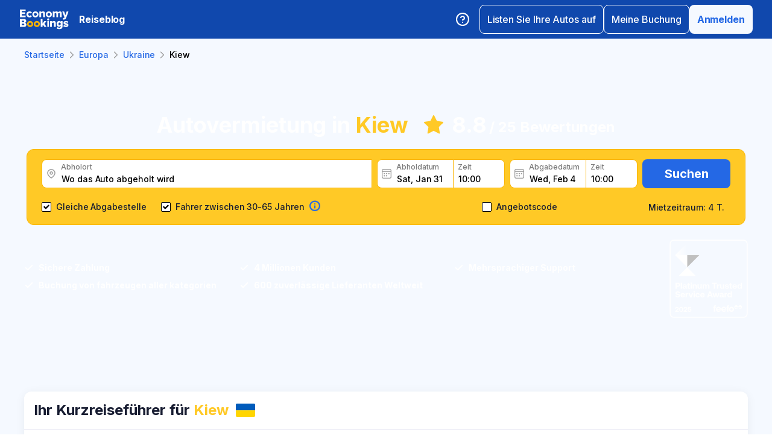

--- FILE ---
content_type: text/html; charset=utf-8
request_url: https://www.economybookings.com/de/autovermietung/europa/ukraine/kiev
body_size: 68578
content:
<!DOCTYPE html><html id="Economybookings" lang="de"><head><meta name="google-site-verification" content="i0yA6ApCQGfkf_Mbk1_3pS3BeQJ04PIVeuSJBOcgB1k" data-next-head=""/><meta data-react-helmet="true" charSet="utf-8" data-next-head=""/><link data-react-helmet="true" rel="shortcut icon" href="https://cdn.economybookings.com/_next/static/media/favicon.4670e15f.ico" data-next-head=""/><meta data-react-helmet="true" content="telephone=no" name="format-detection" data-next-head=""/><meta name="viewport" content="width=device-width, initial-scale=1, maximum-scale=1" data-next-head=""/><meta name="SKYPE_TOOLBAR" content="SKYPE_TOOLBAR_PARSER_COMPATIBLE" data-next-head=""/><meta content="https://cdn.economybookings.com/_next/static/media/favicon.4670e15f.ico" itemProp="image" data-next-head=""/><meta data-react-helmet="true" property="og:site_name" content="Economybookings" data-next-head=""/><meta data-react-helmet="true" property="og:url" content="https://www.economybookings.com" data-next-head=""/><link rel="preload" as="image" imageSrcSet="https://cdn.economybookings.com/_next/static/media/logo.9bef8f41.svg?w=96&amp;q=100 1x, https://cdn.economybookings.com/_next/static/media/logo.9bef8f41.svg?w=256&amp;q=100 2x" data-next-head=""/><link data-react-helmet="true" rel="alternate" href="https://www.economybookings.com/car-rental/europe/ukraine/kiev" hrefLang="x-default" data-next-head=""/><link data-testid="https://www.economybookings.com/car-rental/europe/ukraine/kiev" data-react-helmet="true" rel="alternate" href="https://www.economybookings.com/car-rental/europe/ukraine/kiev" hrefLang="en" data-next-head=""/><link data-testid="https://www.economybookings.com/ru/prokat-avto/evropa/ukraine/kiev" data-react-helmet="true" rel="alternate" href="https://www.economybookings.com/ru/prokat-avto/evropa/ukraine/kiev" hrefLang="ru" data-next-head=""/><link data-testid="https://www.economybookings.com/pt/aluguer-de-carro/europa/ukraine/kiev" data-react-helmet="true" rel="alternate" href="https://www.economybookings.com/pt/aluguer-de-carro/europa/ukraine/kiev" hrefLang="pt" data-next-head=""/><link data-testid="https://www.economybookings.com/fr/location-de-voitures/europe/ukraine/kiev" data-react-helmet="true" rel="alternate" href="https://www.economybookings.com/fr/location-de-voitures/europe/ukraine/kiev" hrefLang="fr" data-next-head=""/><link data-testid="https://www.economybookings.com/es/alquiler-de-coches/europa/ukraine/kiev" data-react-helmet="true" rel="alternate" href="https://www.economybookings.com/es/alquiler-de-coches/europa/ukraine/kiev" hrefLang="es" data-next-head=""/><link data-testid="https://www.economybookings.com/it/autonoleggio/europa/ukraine/kiev" data-react-helmet="true" rel="alternate" href="https://www.economybookings.com/it/autonoleggio/europa/ukraine/kiev" hrefLang="it" data-next-head=""/><link data-testid="https://www.economybookings.com/de/autovermietung/europa/ukraine/kiev" data-react-helmet="true" rel="alternate" href="https://www.economybookings.com/de/autovermietung/europa/ukraine/kiev" hrefLang="de" data-next-head=""/><link data-testid="https://www.economybookings.com/zh/car-rental/europe/ukraine/kiev" data-react-helmet="true" rel="alternate" href="https://www.economybookings.com/zh/car-rental/europe/ukraine/kiev" hrefLang="zh" data-next-head=""/><link data-testid="https://www.economybookings.com/pl/wypozyczalnia-samochodow/europa/ukraine/kiev" data-react-helmet="true" rel="alternate" href="https://www.economybookings.com/pl/wypozyczalnia-samochodow/europa/ukraine/kiev" hrefLang="pl" data-next-head=""/><link data-testid="https://www.economybookings.com/nl/auto-verhuur/europa/ukraine/kiev" data-react-helmet="true" rel="alternate" href="https://www.economybookings.com/nl/auto-verhuur/europa/ukraine/kiev" hrefLang="nl" data-next-head=""/><link data-testid="https://www.economybookings.com/sv/biluthyrning/europa/ukraine/kiev" data-react-helmet="true" rel="alternate" href="https://www.economybookings.com/sv/biluthyrning/europa/ukraine/kiev" hrefLang="sv" data-next-head=""/><link data-testid="https://www.economybookings.com/lt/automobiliu-nuoma/europa/ukraine/kiev" data-react-helmet="true" rel="alternate" href="https://www.economybookings.com/lt/automobiliu-nuoma/europa/ukraine/kiev" hrefLang="lt" data-next-head=""/><link data-testid="https://www.economybookings.com/lv/auto-noma/eiropa/ukraine/kiev" data-react-helmet="true" rel="alternate" href="https://www.economybookings.com/lv/auto-noma/eiropa/ukraine/kiev" hrefLang="lv" data-next-head=""/><link data-testid="https://www.economybookings.com/tr/araba-kiralama/avrupa/ukraine/kiev" data-react-helmet="true" rel="alternate" href="https://www.economybookings.com/tr/araba-kiralama/avrupa/ukraine/kiev" hrefLang="tr" data-next-head=""/><link data-testid="https://www.economybookings.com/ee/auto-rent/euroopa/ukraine/kiev" data-react-helmet="true" rel="alternate" href="https://www.economybookings.com/ee/auto-rent/euroopa/ukraine/kiev" hrefLang="ee" data-next-head=""/><link data-testid="https://www.economybookings.com/fi/autonvuokraus/eurooppa/ukraine/kiev" data-react-helmet="true" rel="alternate" href="https://www.economybookings.com/fi/autonvuokraus/eurooppa/ukraine/kiev" hrefLang="fi" data-next-head=""/><link data-testid="https://www.economybookings.com/ko/car-rental/europe/ukraine/kiev" data-react-helmet="true" rel="alternate" href="https://www.economybookings.com/ko/car-rental/europe/ukraine/kiev" hrefLang="ko" data-next-head=""/><title data-testid="meta-title" data-next-head="">Autovermietung Kiew: Beste Preise für Mietwagen garantiert!</title><meta data-testid="meta-keywords" name="keywords" content="billig, preisgünstig, autovermietung, mietwagen, Kiev" data-next-head=""/><meta data-testid="meta-description" name="description" content="Wir bieten Autovermietung-Vergleich in Kiew, Ukraine von über 14 Anbietern an mehr als 25 Standorten. Durchschnittspreis ab 5.65 € pro Tag. Jetzt vergleichen!" data-next-head=""/><link data-testid="meta-canonical" rel="canonical" href="https://www.economybookings.com/de/autovermietung/europa/ukraine/kiev" data-next-head=""/><link rel="preload" as="image" imageSrcSet="https://titan-admin-bucket.s3.eu-west-1.amazonaws.com/live/car-rental/1682694135441_hv3camc52.webp?w=640&amp;q=100 640w, https://titan-admin-bucket.s3.eu-west-1.amazonaws.com/live/car-rental/1682694135441_hv3camc52.webp?w=750&amp;q=100 750w, https://titan-admin-bucket.s3.eu-west-1.amazonaws.com/live/car-rental/1682694135441_hv3camc52.webp?w=828&amp;q=100 828w, https://titan-admin-bucket.s3.eu-west-1.amazonaws.com/live/car-rental/1682694135441_hv3camc52.webp?w=1080&amp;q=100 1080w, https://titan-admin-bucket.s3.eu-west-1.amazonaws.com/live/car-rental/1682694135441_hv3camc52.webp?w=1200&amp;q=100 1200w, https://titan-admin-bucket.s3.eu-west-1.amazonaws.com/live/car-rental/1682694135441_hv3camc52.webp?w=1920&amp;q=100 1920w, https://titan-admin-bucket.s3.eu-west-1.amazonaws.com/live/car-rental/1682694135441_hv3camc52.webp?w=2048&amp;q=100 2048w, https://titan-admin-bucket.s3.eu-west-1.amazonaws.com/live/car-rental/1682694135441_hv3camc52.webp?w=3840&amp;q=100 3840w" imageSizes="100vw" data-next-head=""/><link rel="preload" as="image" imageSrcSet="https://cdn.economybookings.com/_next/static/media/bigStar.5a136b34.svg?w=32&amp;q=100 32w, https://cdn.economybookings.com/_next/static/media/bigStar.5a136b34.svg?w=48&amp;q=100 48w, https://cdn.economybookings.com/_next/static/media/bigStar.5a136b34.svg?w=64&amp;q=100 64w, https://cdn.economybookings.com/_next/static/media/bigStar.5a136b34.svg?w=96&amp;q=100 96w, https://cdn.economybookings.com/_next/static/media/bigStar.5a136b34.svg?w=128&amp;q=100 128w, https://cdn.economybookings.com/_next/static/media/bigStar.5a136b34.svg?w=256&amp;q=100 256w, https://cdn.economybookings.com/_next/static/media/bigStar.5a136b34.svg?w=384&amp;q=100 384w, https://cdn.economybookings.com/_next/static/media/bigStar.5a136b34.svg?w=640&amp;q=100 640w, https://cdn.economybookings.com/_next/static/media/bigStar.5a136b34.svg?w=750&amp;q=100 750w, https://cdn.economybookings.com/_next/static/media/bigStar.5a136b34.svg?w=828&amp;q=100 828w, https://cdn.economybookings.com/_next/static/media/bigStar.5a136b34.svg?w=1080&amp;q=100 1080w, https://cdn.economybookings.com/_next/static/media/bigStar.5a136b34.svg?w=1200&amp;q=100 1200w, https://cdn.economybookings.com/_next/static/media/bigStar.5a136b34.svg?w=1920&amp;q=100 1920w, https://cdn.economybookings.com/_next/static/media/bigStar.5a136b34.svg?w=2048&amp;q=100 2048w, https://cdn.economybookings.com/_next/static/media/bigStar.5a136b34.svg?w=3840&amp;q=100 3840w" imageSizes="(max-width: 1280px) 24px, 36px" data-next-head=""/><link rel="preload" as="image" imageSrcSet="https://cdn.economybookings.com/_next/static/media/grey400_location_16x16.937f96e2.webp?w=32&amp;q=100 1x" data-next-head=""/><link rel="preload" as="image" imageSrcSet="https://cdn.economybookings.com/_next/static/media/grey400_calendar_16x16.585dba0b.webp?w=32&amp;q=100 1x" data-next-head=""/><link rel="preload" as="image" imageSrcSet="https://cdn.economybookings.com/_next/static/media/oldBlue700_info_18x18.19f1f23a.webp?w=32&amp;q=100 1x, https://cdn.economybookings.com/_next/static/media/oldBlue700_info_18x18.19f1f23a.webp?w=48&amp;q=100 2x" data-next-head=""/><script nonce="MDdmZGMwODAtZTg3ZS00NDVjLTk5NWUtMTBiMWYxZWFmZTk4" crossorigin="anonymous" type="application/ld+json">
                {
                  "@context": "https://schema.org",
                  "@type": "Organization",
                  "url": "https://www.economybookings.com/en/about-us",
                  "logo": "https://cdn-public-images.economybookings.com/eb-logo.webp"
                }
              </script><script nonce="MDdmZGMwODAtZTg3ZS00NDVjLTk5NWUtMTBiMWYxZWFmZTk4" crossorigin="anonymous">(function(w,l){w[l] = w[l] || [];w[l].push({'gtm.start':new Date().getTime(),event:'gtm.js'});})(window,'dataLayer');</script><link rel="preload" href="https://cdn.economybookings.com/_next/static/media/e4af272ccee01ff0-s.p.woff2" as="font" type="font/woff2" crossorigin="anonymous" data-next-font="size-adjust"/><link rel="preload" href="https://cdn.economybookings.com/_next/static/css/edfa93e3b6cd1ac9.css" as="style" crossorigin="anonymous"/><link rel="stylesheet" href="https://cdn.economybookings.com/_next/static/css/edfa93e3b6cd1ac9.css" crossorigin="anonymous" data-n-g=""/><link rel="preload" href="https://cdn.economybookings.com/_next/static/css/97242dbe2cc05f48.css" as="style" crossorigin="anonymous"/><link rel="stylesheet" href="https://cdn.economybookings.com/_next/static/css/97242dbe2cc05f48.css" crossorigin="anonymous" data-n-p=""/><link rel="preload" href="https://cdn.economybookings.com/_next/static/css/1bbc580360fde98a.css" as="style" crossorigin="anonymous"/><link rel="stylesheet" href="https://cdn.economybookings.com/_next/static/css/1bbc580360fde98a.css" crossorigin="anonymous" data-n-p=""/><link rel="preload" href="https://cdn.economybookings.com/_next/static/css/ae10a9eb97745e62.css" as="style" crossorigin="anonymous"/><link rel="stylesheet" href="https://cdn.economybookings.com/_next/static/css/ae10a9eb97745e62.css" crossorigin="anonymous" data-n-p=""/><link rel="preload" href="https://cdn.economybookings.com/_next/static/css/806feb11ad34ca58.css" as="style" crossorigin="anonymous"/><link rel="stylesheet" href="https://cdn.economybookings.com/_next/static/css/806feb11ad34ca58.css" crossorigin="anonymous" data-n-p=""/><link rel="preload" href="https://cdn.economybookings.com/_next/static/css/9f8a942214b5184e.css" as="style" crossorigin="anonymous"/><link rel="stylesheet" href="https://cdn.economybookings.com/_next/static/css/9f8a942214b5184e.css" crossorigin="anonymous" data-n-p=""/><noscript data-n-css=""></noscript><script defer="" crossorigin="anonymous" nomodule="" src="https://cdn.economybookings.com/_next/static/chunks/polyfills-42372ed130431b0a.js"></script><script src="https://cdn.economybookings.com/_next/static/chunks/webpack-aab8bccbe3e01f8a.js" defer="" crossorigin="anonymous"></script><script src="https://cdn.economybookings.com/_next/static/chunks/framework-a086f6b785b49891.js" defer="" crossorigin="anonymous"></script><script src="https://cdn.economybookings.com/_next/static/chunks/main-d51ed4df9dddb71d.js" defer="" crossorigin="anonymous"></script><script src="https://cdn.economybookings.com/_next/static/chunks/pages/_app-8ba955ddccd60356.js" defer="" crossorigin="anonymous"></script><script src="https://cdn.economybookings.com/_next/static/chunks/0a459ed4-e92f39a892b444ad.js" defer="" crossorigin="anonymous"></script><script src="https://cdn.economybookings.com/_next/static/chunks/9020-e5acd759ac3e5af5.js" defer="" crossorigin="anonymous"></script><script src="https://cdn.economybookings.com/_next/static/chunks/7562-eb0f3c801170d1bc.js" defer="" crossorigin="anonymous"></script><script src="https://cdn.economybookings.com/_next/static/chunks/6191-45f3f4b6aa18d172.js" defer="" crossorigin="anonymous"></script><script src="https://cdn.economybookings.com/_next/static/chunks/6935-52997edc2d13689a.js" defer="" crossorigin="anonymous"></script><script src="https://cdn.economybookings.com/_next/static/chunks/619-c4b5d86b11ae82a8.js" defer="" crossorigin="anonymous"></script><script src="https://cdn.economybookings.com/_next/static/chunks/9766-dc64709604cc0fe2.js" defer="" crossorigin="anonymous"></script><script src="https://cdn.economybookings.com/_next/static/chunks/1581-a9fd86cfecaf0b6e.js" defer="" crossorigin="anonymous"></script><script src="https://cdn.economybookings.com/_next/static/chunks/2572-944ca749767dd50d.js" defer="" crossorigin="anonymous"></script><script src="https://cdn.economybookings.com/_next/static/chunks/4606-26d7ed10326feab8.js" defer="" crossorigin="anonymous"></script><script src="https://cdn.economybookings.com/_next/static/chunks/3449-ef680415bdba1621.js" defer="" crossorigin="anonymous"></script><script src="https://cdn.economybookings.com/_next/static/chunks/9837-3442931fbc8bcbcb.js" defer="" crossorigin="anonymous"></script><script src="https://cdn.economybookings.com/_next/static/chunks/2481-30d39101f8222344.js" defer="" crossorigin="anonymous"></script><script src="https://cdn.economybookings.com/_next/static/chunks/pages/%5Bdevice%5D/car-rental/%5Bcontinent%5D/%5Bcountry%5D/%5Bcity%5D-441b486dedfdd1f9.js" defer="" crossorigin="anonymous"></script><script src="https://cdn.economybookings.com/_next/static/bWfNk6P3NxTczeDWyB3o-/_buildManifest.js" defer="" crossorigin="anonymous"></script><script src="https://cdn.economybookings.com/_next/static/bWfNk6P3NxTczeDWyB3o-/_ssgManifest.js" defer="" crossorigin="anonymous"></script></head><body><noscript><iframe src="https://www.googletagmanager.com/ns.html?id=GTM-S88T" height="0" width="0" style="display:none;visibility:hidden" title="gtm"></iframe></noscript><div id="__next"><div class="__className_ae4e4b __variable_ae4e4b"><div class="designSystem_design-system__gzs1y"><header id="header-id" class="Header_main-header__FGMdB main-header" data-testid="header"><div class="Header_main-header-body__xdzmg"><div class="Header_main-header-logos__f8PUJ main-header-logos"><a class="design-system-typography designSystem_design-system-typography-name-Body1__MjZG9 designSystem_design-system-typography-color-oldBlue700___w0EL link_design-system-link__0UB8U link_design-system-link-hover-primary__XpvkK Logo_header-logo__0mwEa" href="/"><img alt="" width="83" height="34" decoding="async" data-nimg="1" style="color:transparent;border-radius:0" srcSet="https://cdn.economybookings.com/_next/static/media/logo.9bef8f41.svg?w=96&amp;q=100 1x, https://cdn.economybookings.com/_next/static/media/logo.9bef8f41.svg?w=256&amp;q=100 2x" src="https://cdn.economybookings.com/_next/static/media/logo.9bef8f41.svg?w=256&amp;q=100"/></a></div><a class="HeaderButton_main-header-button__N4fmS" data-testid="travel-blog-button" href="/de/blog"><span class="HeaderButton_main-header-button-inner__oQcgD"><span class="design-system-typography designSystem_design-system-typography-name-body1WBold__P8fUu designSystem_design-system-typography-color-whiteMaster__LS3aC HeaderButton_main-header-button-label___LDtU HeaderButton_always-visible___dhM1 HeaderButton_no-icon__1650H">Reiseblog</span></span></a><div class="Header_search-button__DMNGt"></div><div class="Header_main-header-actions__NzDG4"><div class="Header_main-header-settings-buttons__viJM9"><button class="HeaderButton_main-header-button__N4fmS"><span class="HeaderButton_main-header-button-inner__oQcgD"><svg viewBox="0 0 20 20" class="Icons_design-system-svg__49uVV Icons_design-system-svg-size-large__kWcRb" style="fill:none"><path d="M10.0003 18.3337C14.6027 18.3337 18.3337 14.6027 18.3337 10.0003C18.3337 5.39795 14.6027 1.66699 10.0003 1.66699C5.39795 1.66699 1.66699 5.39795 1.66699 10.0003C1.66699 14.6027 5.39795 18.3337 10.0003 18.3337Z" stroke="#ffffff" stroke-width="1.75" stroke-linecap="round" stroke-linejoin="round"></path><path d="M7.5752 7.50047C7.77112 6.94353 8.15782 6.4739 8.66682 6.17475C9.17583 5.87561 9.77427 5.76626 10.3562 5.86607C10.9381 5.96588 11.4659 6.26841 11.8461 6.72008C12.2263 7.17175 12.4344 7.74341 12.4335 8.33381C12.4335 10.0005 9.93353 10.8338 9.93353 10.8338" stroke="#ffffff" stroke-width="1.75" stroke-linecap="round" stroke-linejoin="round"></path><path d="M10 14.167H10.0083" stroke="#ffffff" stroke-width="1.75" stroke-linecap="round" stroke-linejoin="round"></path></svg></span></button></div><div class="Header_buttons-wrapper__8Y2n6"><div><button class="Button_design-system-button__jgiNw Button_design-system-button-size-large__kwq5v Button_design-system-button-size-mobile-medium__GZMF4 Button_design-system-button-variant-outline__D7zQx Button_design-system-button-align-center__MA8fZ designSystem_design-system-typography-name-Button1__ZiRu2 Button_design-system-button-border-radius-medium__qf8R0" type="button"><span class="Button_design-system-button-label__uXSXC" data-testid="button-label">Listen Sie Ihre Autos auf</span></button></div><button class="Button_design-system-button__jgiNw Button_design-system-button-size-large__kwq5v Button_design-system-button-variant-outline__D7zQx Button_design-system-button-align-center__MA8fZ designSystem_design-system-typography-name-Button1__ZiRu2 Button_design-system-button-border-radius-medium__qf8R0" type="button"><span class="Button_design-system-button-label__uXSXC" data-testid="button-label">Meine Buchung</span></button><button class="Button_design-system-button__jgiNw Button_design-system-button-size-large__kwq5v Button_design-system-button-variant-secondary__JtiZF Button_design-system-button-align-center__MA8fZ designSystem_design-system-typography-name-body1WBold__P8fUu Button_design-system-button-border-radius-medium__qf8R0" type="button" data-testid="header-user-button"><span class="Button_design-system-button-label__uXSXC" data-testid="button-label">Anmelden</span></button></div></div></div></header><div class="CarRentalLocation_ds-car-rental-location__LshIU" data-testid="car-rental-location"><div class="SearchBlock_ds-car-rental-search__abm7I"><div class="DSBreadcrumbs_breadcrumbs-container__gHFDN breadcrumbs-container"><div class="design-system-wrapper Wrapper_design-system-wrapper__g9khm DSBreadcrumbs_breadcrumbs-container-wrapper__0o1xz"><ol class="design-system-typography designSystem_design-system-typography-name-Body1__MjZG9 designSystem_design-system-typography-color-color-text-icons-buttons__5EADn breadcrumbs_design-system-breadcrumbs__NZy7n" itemscope="" itemType="https://schema.org/BreadcrumbList"><li itemProp="itemListElement" itemscope="" itemType="https://schema.org/ListItem" data-testid="breadcrumb"><a class="design-system-typography designSystem_design-system-typography-name-Button2__9BEWF designSystem_design-system-typography-color-oldBlue700___w0EL link_design-system-link__0UB8U link_design-system-link-hover-primary__XpvkK" data-testid="breadcrumb-link" itemProp="item" href="/"><span itemProp="name" data-testid="breadcrumb-name">Startseite</span></a><svg viewBox="0 0 16 16" class="Icons_design-system-svg__49uVV breadcrumbs_design-system-breadcrumbs-svg-arrow__DGRwX Icons_design-system-svg-size-small__ilO0i" style="fill:none"><path d="M5.6665 3.33335L10.3332 8.00002L5.6665 12.6667" stroke="#9D9D9D" stroke-width="1.5" stroke-linecap="round" stroke-linejoin="round"></path></svg><meta itemProp="position" content="1"/></li><li itemProp="itemListElement" itemscope="" itemType="https://schema.org/ListItem" data-testid="breadcrumb"><a class="design-system-typography designSystem_design-system-typography-name-Button2__9BEWF designSystem_design-system-typography-color-oldBlue700___w0EL link_design-system-link__0UB8U link_design-system-link-hover-primary__XpvkK" data-testid="breadcrumb-link" itemProp="item" href="/de/autovermietung/europa"><span itemProp="name" data-testid="breadcrumb-name">Europa</span></a><svg viewBox="0 0 16 16" class="Icons_design-system-svg__49uVV breadcrumbs_design-system-breadcrumbs-svg-arrow__DGRwX Icons_design-system-svg-size-small__ilO0i" style="fill:none"><path d="M5.6665 3.33335L10.3332 8.00002L5.6665 12.6667" stroke="#9D9D9D" stroke-width="1.5" stroke-linecap="round" stroke-linejoin="round"></path></svg><meta itemProp="position" content="2"/></li><li itemProp="itemListElement" itemscope="" itemType="https://schema.org/ListItem" data-testid="breadcrumb"><a class="design-system-typography designSystem_design-system-typography-name-Button2__9BEWF designSystem_design-system-typography-color-oldBlue700___w0EL link_design-system-link__0UB8U link_design-system-link-hover-primary__XpvkK" data-testid="breadcrumb-link" itemProp="item" href="/de/autovermietung/europa/ukraine"><span itemProp="name" data-testid="breadcrumb-name">Ukraine</span></a><svg viewBox="0 0 16 16" class="Icons_design-system-svg__49uVV breadcrumbs_design-system-breadcrumbs-svg-arrow__DGRwX Icons_design-system-svg-size-small__ilO0i" style="fill:none"><path d="M5.6665 3.33335L10.3332 8.00002L5.6665 12.6667" stroke="#9D9D9D" stroke-width="1.5" stroke-linecap="round" stroke-linejoin="round"></path></svg><meta itemProp="position" content="3"/></li><li class="design-system-typography designSystem_design-system-typography-name-Button2__9BEWF designSystem_design-system-typography-color-blackMaster__R0lUL" itemProp="itemListElement" itemscope="" itemType="https://schema.org/ListItem"><span itemProp="name" data-testid="current-breadcrumb-label">Kiew</span><meta itemProp="position" content="4"/></li></ol></div></div><div class="DSSearchBlock_ds-search-block__gmtAg" data-testid="search-block"><div class="DSSearchBlock_ds-search-block-background-img___lPjh"><div class="LazyImage_lazy-image-next__Qa9jC" style="width:100%;height:100%" data-testid="undefined-wrap"><img alt="" decoding="async" data-nimg="fill" style="position:absolute;height:100%;width:100%;left:0;top:0;right:0;bottom:0;object-fit:cover;object-position:bottom;color:transparent;border-radius:0" sizes="100vw" srcSet="https://titan-admin-bucket.s3.eu-west-1.amazonaws.com/live/car-rental/1682694135441_hv3camc52.webp?w=640&amp;q=100 640w, https://titan-admin-bucket.s3.eu-west-1.amazonaws.com/live/car-rental/1682694135441_hv3camc52.webp?w=750&amp;q=100 750w, https://titan-admin-bucket.s3.eu-west-1.amazonaws.com/live/car-rental/1682694135441_hv3camc52.webp?w=828&amp;q=100 828w, https://titan-admin-bucket.s3.eu-west-1.amazonaws.com/live/car-rental/1682694135441_hv3camc52.webp?w=1080&amp;q=100 1080w, https://titan-admin-bucket.s3.eu-west-1.amazonaws.com/live/car-rental/1682694135441_hv3camc52.webp?w=1200&amp;q=100 1200w, https://titan-admin-bucket.s3.eu-west-1.amazonaws.com/live/car-rental/1682694135441_hv3camc52.webp?w=1920&amp;q=100 1920w, https://titan-admin-bucket.s3.eu-west-1.amazonaws.com/live/car-rental/1682694135441_hv3camc52.webp?w=2048&amp;q=100 2048w, https://titan-admin-bucket.s3.eu-west-1.amazonaws.com/live/car-rental/1682694135441_hv3camc52.webp?w=3840&amp;q=100 3840w" src="https://titan-admin-bucket.s3.eu-west-1.amazonaws.com/live/car-rental/1682694135441_hv3camc52.webp?w=3840&amp;q=100"/></div></div><div class="design-system-wrapper Wrapper_design-system-wrapper__g9khm DSSearchBlock_ds-search-block-wrapper__NNy50"><div class="SearchBlock_ds-car-rental-search-before__0zFlE"><h1 class="design-system-typography designSystem_design-system-typography-name-H1__6mSzH designSystem_design-system-typography-color-whiteMaster__LS3aC designSystem_design-system-typography-color-highlight-yellow400Master__m4gVG SearchBlock_ds-car-rental-search-before-title__KQBNI designSystem_design-system-typography-name-tablet-H3__rxlzA designSystem_design-system-typography-name-mobile-H4__IbaA7">Autovermietung in <mark>Kiew</mark></h1><div class="SearchBlock_ds-car-rental-search-before-rating__80Qo4"><div class="SearchBlock_ds-car-rental-search-before-star__wJvLE"><img alt="" decoding="async" data-nimg="fill" style="position:absolute;height:100%;width:100%;left:0;top:0;right:0;bottom:0;color:transparent;border-radius:0" sizes="(max-width: 1280px) 24px, 36px" srcSet="https://cdn.economybookings.com/_next/static/media/bigStar.5a136b34.svg?w=32&amp;q=100 32w, https://cdn.economybookings.com/_next/static/media/bigStar.5a136b34.svg?w=48&amp;q=100 48w, https://cdn.economybookings.com/_next/static/media/bigStar.5a136b34.svg?w=64&amp;q=100 64w, https://cdn.economybookings.com/_next/static/media/bigStar.5a136b34.svg?w=96&amp;q=100 96w, https://cdn.economybookings.com/_next/static/media/bigStar.5a136b34.svg?w=128&amp;q=100 128w, https://cdn.economybookings.com/_next/static/media/bigStar.5a136b34.svg?w=256&amp;q=100 256w, https://cdn.economybookings.com/_next/static/media/bigStar.5a136b34.svg?w=384&amp;q=100 384w, https://cdn.economybookings.com/_next/static/media/bigStar.5a136b34.svg?w=640&amp;q=100 640w, https://cdn.economybookings.com/_next/static/media/bigStar.5a136b34.svg?w=750&amp;q=100 750w, https://cdn.economybookings.com/_next/static/media/bigStar.5a136b34.svg?w=828&amp;q=100 828w, https://cdn.economybookings.com/_next/static/media/bigStar.5a136b34.svg?w=1080&amp;q=100 1080w, https://cdn.economybookings.com/_next/static/media/bigStar.5a136b34.svg?w=1200&amp;q=100 1200w, https://cdn.economybookings.com/_next/static/media/bigStar.5a136b34.svg?w=1920&amp;q=100 1920w, https://cdn.economybookings.com/_next/static/media/bigStar.5a136b34.svg?w=2048&amp;q=100 2048w, https://cdn.economybookings.com/_next/static/media/bigStar.5a136b34.svg?w=3840&amp;q=100 3840w" src="https://cdn.economybookings.com/_next/static/media/bigStar.5a136b34.svg?w=3840&amp;q=100"/></div><span class="design-system-typography designSystem_design-system-typography-name-H1__6mSzH designSystem_design-system-typography-color-whiteMaster__LS3aC designSystem_design-system-typography-name-tablet-H3__rxlzA designSystem_design-system-typography-name-mobile-H6__x8tqB">8.8</span><span class="design-system-typography designSystem_design-system-typography-name-H4__9TCJI designSystem_design-system-typography-color-whiteMaster__LS3aC SearchBlock_ds-car-rental-search-before-reviews__we7Ve designSystem_design-system-typography-name-tablet-H5__VbMV0 designSystem_design-system-typography-name-mobile-Body2__ZDfyD">/ <!-- -->25 Bewertungen</span></div></div><div class="DSSearchBlock_ds-search-block-wrapper-search-form__MTSFn"><form class="design-system-form SearchForm_search-form__YGxQG"><div class="SearchForm_search-form-row__gQRzF"><div class="SearchForm_search-form-locations__hC67X"><div class="SearchForm_search-form-row-column-large__HXmsk"><div class="FormItem_design-system-form-item__oq1ZO"><div class="autocomplete_design-system-autocomplete__CU7ZM" data-testid="search-form-pickup-autocomplete"><div class="Input_design-system-input__HGaAl Input_design-system-input-size-large__6UtQ9 Input_design-system-input-with-icon__hF_WZ Input_design-system-input-with-icon-left__EvKeX Input_design-system-input-with-icon-right-click__CbyC7 Input_design-system-input-innerText___HCoz Input_design-system-input-border-yellow__xl1C6 Input_design-system-input-icon-space-small__pWWnW Input_design-system-input-placeholder-color-secondary___g2hN Input_design-system-input-caret-color-primary__iaP3R" data-testid="autocomplete-input-wrapper"><div class="Input_design-system-input-inner__7MJkY Input_design-system-input-clicked__8_9ZO"><div class="Input_design-system-input-svg-left__42n6T"><img alt="" width="16" height="16" decoding="async" data-nimg="1" style="color:transparent;min-width:16px;min-height:16px;border-radius:0" srcSet="https://cdn.economybookings.com/_next/static/media/grey400_location_16x16.937f96e2.webp?w=32&amp;q=100 1x" src="https://cdn.economybookings.com/_next/static/media/grey400_location_16x16.937f96e2.webp?w=32&amp;q=100"/></div><input type="text" data-testid="autocomplete-input" placeholder="Wo das Auto abgeholt wird" class="designSystem_design-system-typography-name-Button2__9BEWF designSystem_design-system-typography-color-blackMaster__R0lUL" style="border-radius:8px 0px 0px 8px" spellcheck="false" value=""/><div class="design-system-typography designSystem_design-system-typography-name-Subtitle7__yneTk designSystem_design-system-typography-color-grey500__T8Mk2 Input_design-system-input-innerText-label__UFR2h" data-testid="input-inner-label">Abholort</div></div></div></div></div></div></div><div class="SearchForm_search-form-row-column-large2__4KNpW SearchForm_search-form-dates__ooojJ"><div class="FormItem_design-system-form-item__oq1ZO"><div class="DatePicker_design-system-datepicker__RFWFI"><div class="DatePicker_design-system-datepicker-block__wHxOP"><div class="DatePicker_design-system-datepicker-block-input-wrapper__13eQR"><div class="DatePicker_design-system-datepicker-block-input-date__Z16yG"><div class="Input_design-system-input__HGaAl Input_design-system-input-size-large__6UtQ9 Input_design-system-input-with-icon__hF_WZ Input_design-system-input-with-icon-left__EvKeX Input_design-system-input-innerText___HCoz Input_design-system-input-border-yellow__xl1C6 Input_design-system-input-icon-space-small__pWWnW Input_design-system-input-placeholder-color-primary___dDDb Input_design-system-input-caret-color-primary__iaP3R Input_with-value__wFIm5" data-testid="datepicker-pickup-input-wrapper"><div class="Input_design-system-input-inner__7MJkY Input_design-system-input-clicked__8_9ZO"><div class="Input_design-system-input-svg-left__42n6T"><img alt="" width="16" height="16" decoding="async" data-nimg="1" style="color:transparent;min-width:16px;min-height:16px;border-radius:0" srcSet="https://cdn.economybookings.com/_next/static/media/grey400_calendar_16x16.585dba0b.webp?w=32&amp;q=100 1x" src="https://cdn.economybookings.com/_next/static/media/grey400_calendar_16x16.585dba0b.webp?w=32&amp;q=100"/></div><input type="text" data-testid="datepicker-pickup-input" class="designSystem_design-system-typography-name-Button2__9BEWF designSystem_design-system-typography-color-blackMaster__R0lUL Input_design-system-input-right-offset-extra-small__Zms0t" readonly="" style="border-radius:8px 0 0 8px" spellcheck="false" value="Sat, Jan 31"/><div class="design-system-typography designSystem_design-system-typography-name-Subtitle7__yneTk designSystem_design-system-typography-color-grey500__T8Mk2 Input_design-system-input-innerText-label__UFR2h" data-testid="input-inner-label">Abholdatum</div></div></div></div><div class="Time_design-system-datepicker-time__zV9C8 Time_design-system-datepicker-time-size-small__mGsqm Time_design-system-datepicker-time-size-tablet-medium___8vx_ Time_design-system-datepicker-time-size-mobile-large__S653r" data-testid="datepicker-from-time"><div class="Input_design-system-input__HGaAl Input_design-system-input-size-large__6UtQ9 Input_design-system-input-innerText___HCoz Input_design-system-input-border-yellow__xl1C6 Input_design-system-input-icon-space-medium__Lyluy Input_design-system-input-placeholder-color-primary___dDDb Input_design-system-input-caret-color-primary__iaP3R Input_with-value__wFIm5" data-testid="datepicker-time-input-wrapper"><div class="Input_design-system-input-inner__7MJkY Input_design-system-input-clicked__8_9ZO"><input type="text" data-testid="datepicker-time-input" class="designSystem_design-system-typography-name-Button2__9BEWF designSystem_design-system-typography-color-blackMaster__R0lUL Input_design-system-input-left-offset-small__rYmVK Input_design-system-input-right-offset-small__OSVtD" readonly="" style="border-radius:0 8px 8px 0" spellcheck="false" value="10:00"/><div class="design-system-typography designSystem_design-system-typography-name-Subtitle7__yneTk designSystem_design-system-typography-color-grey500__T8Mk2 Input_design-system-input-innerText-label__UFR2h Input_no-left-icon___ZT12" data-testid="input-inner-label">Zeit</div></div></div><div class="Time_design-system-datepicker-time-dropdown__165_g" data-testid="datepicker-time-dropdown"><ul class="Time_design-system-datepicker-time-dropdown-list__FMNVv"></ul></div></div></div><div class="DatePicker_design-system-datepicker-block-input-wrapper__13eQR DatePicker_design-system-datepicker-to__xSdxx"><div class="DatePicker_design-system-datepicker-block-input-date__Z16yG"><div class="Input_design-system-input__HGaAl Input_design-system-input-size-large__6UtQ9 Input_design-system-input-with-icon__hF_WZ Input_design-system-input-with-icon-left__EvKeX Input_design-system-input-innerText___HCoz Input_design-system-input-border-yellow__xl1C6 Input_design-system-input-icon-space-small__pWWnW Input_design-system-input-placeholder-color-primary___dDDb Input_design-system-input-caret-color-primary__iaP3R Input_with-value__wFIm5" data-testid="datepicker-dropoff-input-wrapper"><div class="Input_design-system-input-inner__7MJkY Input_design-system-input-clicked__8_9ZO"><div class="Input_design-system-input-svg-left__42n6T"><img alt="" width="16" height="16" decoding="async" data-nimg="1" style="color:transparent;min-width:16px;min-height:16px;border-radius:0" srcSet="https://cdn.economybookings.com/_next/static/media/grey400_calendar_16x16.585dba0b.webp?w=32&amp;q=100 1x" src="https://cdn.economybookings.com/_next/static/media/grey400_calendar_16x16.585dba0b.webp?w=32&amp;q=100"/></div><input type="text" data-testid="datepicker-dropoff-input" class="designSystem_design-system-typography-name-Button2__9BEWF designSystem_design-system-typography-color-blackMaster__R0lUL Input_design-system-input-right-offset-extra-small__Zms0t" readonly="" style="border-radius:8px 0 0 8px" spellcheck="false" value="Wed, Feb 4"/><div class="design-system-typography designSystem_design-system-typography-name-Subtitle7__yneTk designSystem_design-system-typography-color-grey500__T8Mk2 Input_design-system-input-innerText-label__UFR2h" data-testid="input-inner-label">Abgabedatum</div></div></div></div><div class="Time_design-system-datepicker-time__zV9C8 Time_design-system-datepicker-time-size-small__mGsqm Time_design-system-datepicker-time-size-tablet-medium___8vx_ Time_design-system-datepicker-time-size-mobile-large__S653r" data-testid="datepicker-to-time"><div class="Input_design-system-input__HGaAl Input_design-system-input-size-large__6UtQ9 Input_design-system-input-innerText___HCoz Input_design-system-input-border-yellow__xl1C6 Input_design-system-input-icon-space-medium__Lyluy Input_design-system-input-placeholder-color-primary___dDDb Input_design-system-input-caret-color-primary__iaP3R Input_with-value__wFIm5" data-testid="datepicker-time-input-wrapper"><div class="Input_design-system-input-inner__7MJkY Input_design-system-input-clicked__8_9ZO"><input type="text" data-testid="datepicker-time-input" class="designSystem_design-system-typography-name-Button2__9BEWF designSystem_design-system-typography-color-blackMaster__R0lUL Input_design-system-input-left-offset-small__rYmVK Input_design-system-input-right-offset-small__OSVtD" readonly="" style="border-radius:0 8px 8px 0" spellcheck="false" value="10:00"/><div class="design-system-typography designSystem_design-system-typography-name-Subtitle7__yneTk designSystem_design-system-typography-color-grey500__T8Mk2 Input_design-system-input-innerText-label__UFR2h Input_no-left-icon___ZT12" data-testid="input-inner-label">Zeit</div></div></div><div class="Time_design-system-datepicker-time-dropdown__165_g" data-testid="datepicker-time-dropdown"><ul class="Time_design-system-datepicker-time-dropdown-list__FMNVv"></ul></div></div></div></div></div></div></div><div class="SearchForm_search-form-row-column__O3oV9"><button class="Button_design-system-button__jgiNw Button_design-system-button-size-large__kwq5v Button_design-system-button-variant-primary__J30Jw Button_design-system-button-align-center__MA8fZ designSystem_design-system-typography-name-H5__xNLSf Button_design-system-button-border-radius-medium__qf8R0" type="submit" data-testid="search-form-show-btn"><span class="Button_design-system-button-label__uXSXC" data-testid="button-label">Suchen</span></button><div class="SearchForm_search-form-rental-period__0VZdV"><span class="design-system-typography designSystem_design-system-typography-name-Button2__9BEWF designSystem_design-system-typography-color-color-text-icons-buttons__5EADn">Mietzeitraum: 4 T.</span></div></div></div><div class="SearchForm_search-form-row__gQRzF"><div class="SearchForm_search-form-location-and-age__mIEC9"><div class="SearchForm_search-form-same-location__mEga9"><div class="Checkbox_design-system-checkbox___aicG Checkbox_design-system-checkbox-checked__WNzht Checkbox_design-system-checkbox-size-default__LoKfA" data-testid="search-form-dropoff-checkbox"><input type="checkbox" class="Checkbox_design-system-checkbox-hidden__TN5QO" data-testid="search-form-dropoff-checkbox-checkbox" checked=""/><div class="Checkbox_design-system-checkbox-box__zTVKZ"><svg viewBox="0 0 24 24" fill="none" stroke="#000000" stroke-width="4" stroke-linecap="round" stroke-linejoin="round" class="Checkbox_design-system-checkbox-icon__4uBVz" data-testid="checkbox-icon-svg"><polyline points="6 12 10 16 18 8"></polyline></svg></div><span class="design-system-typography designSystem_design-system-typography-name-Button2__9BEWF designSystem_design-system-typography-color-color-text-icons-buttons__5EADn Label_design-system-label__WB4kd Label_left__xVL8g designSystem_design-system-typography-name-tablet-Button2__TTexX" data-testid="checkbox-label"><div class="Label_design-system-label-content__7hy_n" data-testid="label-content">Gleiche Abgabestelle</div></span></div></div><div class="CorAge_search-form-cor-age__9mgCg"><div class="CorAge_search-form-row-column-age__cu2u3"><div class="CorAge_search-form-age-wrapper__7z0yA"><div class="AgeBlock_search-form-age__lkg5F"><div class="Checkbox_design-system-checkbox___aicG Checkbox_design-system-checkbox-checked__WNzht Checkbox_design-system-checkbox-size-default__LoKfA" data-testid="search-form-age-checkbox"><input type="checkbox" class="Checkbox_design-system-checkbox-hidden__TN5QO" data-testid="search-form-age-checkbox-checkbox" checked=""/><div class="Checkbox_design-system-checkbox-box__zTVKZ"><svg viewBox="0 0 24 24" fill="none" stroke="#000000" stroke-width="4" stroke-linecap="round" stroke-linejoin="round" class="Checkbox_design-system-checkbox-icon__4uBVz" data-testid="checkbox-icon-svg"><polyline points="6 12 10 16 18 8"></polyline></svg></div><span class="design-system-typography designSystem_design-system-typography-name-Button2__9BEWF designSystem_design-system-typography-color-color-text-icons-buttons__5EADn Label_design-system-label__WB4kd Label_left__xVL8g designSystem_design-system-typography-name-tablet-Button2__TTexX" data-testid="checkbox-label"><div class="Label_design-system-label-content__7hy_n" data-testid="label-content">Fahrer zwischen 30-65 Jahren</div></span></div></div><div class="CorAge_search-form-age-info-icon__SNXfx"><div class="Tooltip_design-system-tooltip__rroze Tooltip_start__S7xA5 Tooltip_vertical-sub__mPCg9"><img alt="" width="18" height="18" decoding="async" data-nimg="1" style="color:transparent;border-radius:0" srcSet="https://cdn.economybookings.com/_next/static/media/oldBlue700_info_18x18.19f1f23a.webp?w=32&amp;q=100 1x, https://cdn.economybookings.com/_next/static/media/oldBlue700_info_18x18.19f1f23a.webp?w=48&amp;q=100 2x" src="https://cdn.economybookings.com/_next/static/media/oldBlue700_info_18x18.19f1f23a.webp?w=48&amp;q=100"/></div></div></div></div></div></div><div><div class="PromoBlock_search-form-row-column-promo__qvukZ"><div class="Checkbox_design-system-checkbox___aicG Checkbox_design-system-checkbox-size-default__LoKfA" data-testid="search-form-promo-checkbox"><input type="checkbox" class="Checkbox_design-system-checkbox-hidden__TN5QO" data-testid="search-form-promo-checkbox-checkbox"/><div class="Checkbox_design-system-checkbox-box__zTVKZ"><svg viewBox="0 0 24 24" fill="none" stroke="#000000" stroke-width="4" stroke-linecap="round" stroke-linejoin="round" class="Checkbox_design-system-checkbox-icon__4uBVz" data-testid="checkbox-icon-svg"><polyline points="6 12 10 16 18 8"></polyline></svg></div><span class="design-system-typography designSystem_design-system-typography-name-Button2__9BEWF designSystem_design-system-typography-color-color-text-icons-buttons__5EADn Label_design-system-label__WB4kd Label_left__xVL8g designSystem_design-system-typography-name-tablet-Button2__TTexX" data-testid="checkbox-label"><div class="Label_design-system-label-content__7hy_n" data-testid="label-content">Angebotscode</div></span></div></div></div></div></form></div><div class="SearchBlock_ds-car-rental-search-after__89aOD"><ul class="SearchBlock_ds-car-rental-search-after-overview__kAg0k"><li class="SearchBlock_ds-car-rental-search-after-overview-item__9b2EW" data-testid="search-block-overview-item"><svg viewBox="0 0 16 16" class="Icons_design-system-svg__49uVV Icons_design-system-svg-size-small__ilO0i" style="fill:none;width:16;height:16"><path d="M13.3332 4L5.99984 11.3333L2.6665 8" stroke="#ffffff" stroke-width="2" stroke-linecap="round" stroke-linejoin="round"></path></svg><span class="design-system-typography designSystem_design-system-typography-name-Subtitle2__OVSO8 designSystem_design-system-typography-color-whiteMaster__LS3aC SearchBlock_ds-car-rental-search-after-overview-text__YYxe8 designSystem_design-system-typography-name-mobile-Subtitle3__sj2Sr">Sichere Zahlung</span></li><li class="SearchBlock_ds-car-rental-search-after-overview-item__9b2EW" data-testid="search-block-overview-item"><svg viewBox="0 0 16 16" class="Icons_design-system-svg__49uVV Icons_design-system-svg-size-small__ilO0i" style="fill:none;width:16;height:16"><path d="M13.3332 4L5.99984 11.3333L2.6665 8" stroke="#ffffff" stroke-width="2" stroke-linecap="round" stroke-linejoin="round"></path></svg><span class="design-system-typography designSystem_design-system-typography-name-Subtitle2__OVSO8 designSystem_design-system-typography-color-whiteMaster__LS3aC SearchBlock_ds-car-rental-search-after-overview-text__YYxe8 designSystem_design-system-typography-name-mobile-Subtitle3__sj2Sr">4 Millionen Kunden</span></li><li class="SearchBlock_ds-car-rental-search-after-overview-item__9b2EW" data-testid="search-block-overview-item"><svg viewBox="0 0 16 16" class="Icons_design-system-svg__49uVV Icons_design-system-svg-size-small__ilO0i" style="fill:none;width:16;height:16"><path d="M13.3332 4L5.99984 11.3333L2.6665 8" stroke="#ffffff" stroke-width="2" stroke-linecap="round" stroke-linejoin="round"></path></svg><span class="design-system-typography designSystem_design-system-typography-name-Subtitle2__OVSO8 designSystem_design-system-typography-color-whiteMaster__LS3aC SearchBlock_ds-car-rental-search-after-overview-text__YYxe8 designSystem_design-system-typography-name-mobile-Subtitle3__sj2Sr">Mehrsprachiger Support</span></li><li class="SearchBlock_ds-car-rental-search-after-overview-item__9b2EW" data-testid="search-block-overview-item"><svg viewBox="0 0 16 16" class="Icons_design-system-svg__49uVV Icons_design-system-svg-size-small__ilO0i" style="fill:none;width:16;height:16"><path d="M13.3332 4L5.99984 11.3333L2.6665 8" stroke="#ffffff" stroke-width="2" stroke-linecap="round" stroke-linejoin="round"></path></svg><span class="design-system-typography designSystem_design-system-typography-name-Subtitle2__OVSO8 designSystem_design-system-typography-color-whiteMaster__LS3aC SearchBlock_ds-car-rental-search-after-overview-text__YYxe8 designSystem_design-system-typography-name-mobile-Subtitle3__sj2Sr">Buchung von fahrzeugen aller kategorien</span></li><li class="SearchBlock_ds-car-rental-search-after-overview-item__9b2EW" data-testid="search-block-overview-item"><svg viewBox="0 0 16 16" class="Icons_design-system-svg__49uVV Icons_design-system-svg-size-small__ilO0i" style="fill:none;width:16;height:16"><path d="M13.3332 4L5.99984 11.3333L2.6665 8" stroke="#ffffff" stroke-width="2" stroke-linecap="round" stroke-linejoin="round"></path></svg><span class="design-system-typography designSystem_design-system-typography-name-Subtitle2__OVSO8 designSystem_design-system-typography-color-whiteMaster__LS3aC SearchBlock_ds-car-rental-search-after-overview-text__YYxe8 designSystem_design-system-typography-name-mobile-Subtitle3__sj2Sr">600 zuverlässige Lieferanten Weltweit</span></li></ul><img alt="" loading="lazy" width="130" height="130" decoding="async" data-nimg="1" class="SearchBlock_ds-car-rental-search-after-overview-feefo__JEI4t" style="color:transparent;min-width:130px;border-radius:0" srcSet="https://cdn.economybookings.com/_next/static/media/feefoBadgeSecondary.5572371d.svg?w=256&amp;q=100 1x, https://cdn.economybookings.com/_next/static/media/feefoBadgeSecondary.5572371d.svg?w=384&amp;q=100 2x" src="https://cdn.economybookings.com/_next/static/media/feefoBadgeSecondary.5572371d.svg?w=384&amp;q=100"/></div></div></div></div><div class="design-system-wrapper Wrapper_design-system-wrapper__g9khm"><div class="ContentBlock_ds-car-rental-content__2n_jA" data-testid="car-rental-content-component"><div class="ContentBlock_ds-car-rental-content-header__ArBK0"><div class="ContentBlock_ds-car-rental-content-header-title__7jMy6"><span class="design-system-typography designSystem_design-system-typography-name-H4__9TCJI designSystem_design-system-typography-color-color-text-icons-buttons__5EADn designSystem_design-system-typography-color-highlight-yellow400Master__m4gVG designSystem_design-system-typography-name-tablet-H5__VbMV0">Ihr Kurzreiseführer für <mark>Kiew</mark></span><img alt="" loading="lazy" width="32" height="22" decoding="async" data-nimg="1" class="ContentBlock_ds-car-rental-content-header-title-flag__DVMs1" style="color:transparent;min-width:32px;border-radius:0" srcSet="https://cdn-public-images.economybookings.com/flags/UA_32.webp?w=32&amp;q=100 1x, https://cdn-public-images.economybookings.com/flags/UA_32.webp?w=64&amp;q=100 2x" src="https://cdn-public-images.economybookings.com/flags/UA_32.webp?w=64&amp;q=100"/></div></div><div class="ContentBlock_ds-car-rental-content-info__kGwF0" data-testid="ds-car-rental-content-info"><div class="list_design-system-list__RdzXC" style="margin-left:0;margin-bottom:-16px;width:calc(100% + 0px)"><div style="margin-left:0;margin-bottom:16px;width:calc(33.3333% - 0px)" data-testid="list-item"><div class="ContentBlock_ds-car-rental-content-info-item__LpuGu"><img alt="" loading="lazy" width="20" height="20" decoding="async" data-nimg="1" style="color:transparent;border-radius:0" srcSet="https://cdn.economybookings.com/_next/static/media/location.6261832d.webp?w=32&amp;q=100 1x, https://cdn.economybookings.com/_next/static/media/location.6261832d.webp?w=48&amp;q=100 2x" src="https://cdn.economybookings.com/_next/static/media/location.6261832d.webp?w=48&amp;q=100"/><span class="design-system-typography designSystem_design-system-typography-name-Subtitle1__latYL designSystem_design-system-typography-color-color-text-icons-buttons__5EADn ContentBlock_ds-car-rental-content-info-label__SaNXI">Hauptstadt<!-- -->:</span><span class="design-system-typography designSystem_design-system-typography-name-Body1__MjZG9 designSystem_design-system-typography-color-grey500__T8Mk2">Kiew</span></div></div><div style="margin-left:0;margin-bottom:16px;width:calc(33.3333% - 0px)" data-testid="list-item"><div class="ContentBlock_ds-car-rental-content-info-item__LpuGu"><img alt="" loading="lazy" width="20" height="20" decoding="async" data-nimg="1" style="color:transparent;border-radius:0" srcSet="https://cdn.economybookings.com/_next/static/media/lang.f16c07bc.webp?w=32&amp;q=100 1x, https://cdn.economybookings.com/_next/static/media/lang.f16c07bc.webp?w=48&amp;q=100 2x" src="https://cdn.economybookings.com/_next/static/media/lang.f16c07bc.webp?w=48&amp;q=100"/><span class="design-system-typography designSystem_design-system-typography-name-Subtitle1__latYL designSystem_design-system-typography-color-color-text-icons-buttons__5EADn ContentBlock_ds-car-rental-content-info-label__SaNXI">Sprache<!-- -->:</span><span class="design-system-typography designSystem_design-system-typography-name-Body1__MjZG9 designSystem_design-system-typography-color-grey500__T8Mk2">UK</span></div></div><div style="margin-left:0;margin-bottom:16px;width:calc(33.3333% - 0px)" data-testid="list-item"><div class="ContentBlock_ds-car-rental-content-info-item__LpuGu"><img alt="" loading="lazy" width="20" height="20" decoding="async" data-nimg="1" style="color:transparent;border-radius:0" srcSet="https://cdn.economybookings.com/_next/static/media/arrowRight.4bd01974.webp?w=32&amp;q=100 1x, https://cdn.economybookings.com/_next/static/media/arrowRight.4bd01974.webp?w=48&amp;q=100 2x" src="https://cdn.economybookings.com/_next/static/media/arrowRight.4bd01974.webp?w=48&amp;q=100"/><span class="design-system-typography designSystem_design-system-typography-name-Subtitle1__latYL designSystem_design-system-typography-color-color-text-icons-buttons__5EADn ContentBlock_ds-car-rental-content-info-label__SaNXI">Verkehrsrichtung<!-- -->:</span><span class="design-system-typography designSystem_design-system-typography-name-Body1__MjZG9 designSystem_design-system-typography-color-grey500__T8Mk2">Rechte Seite</span></div></div></div></div></div></div><div class="TopLocationsWrapper_ds-car-rental-top-locations-block__I1D4G" data-testid="car-rental-top-locations-component"><div class="design-system-wrapper Wrapper_design-system-wrapper__g9khm"><div class="DSTopLocations_ds-supplier-top-locations__tbpbU" data-testid="top-locations"><h2 class="design-system-typography designSystem_design-system-typography-name-H5__xNLSf designSystem_design-system-typography-color-color-text-icons-buttons__5EADn DSTopLocations_ds-supplier-top-locations-title__4XwoC">Die besten Standorte für Mietwagen Kiew</h2><div class="list_design-system-list__RdzXC" style="margin-left:-24px;margin-bottom:-24px;width:calc(100% + 24px)"><div style="margin-left:24px;margin-bottom:24px;width:calc(33.3333% - 24px)" data-testid="list-item"><div class="DSTopLocations_ds-supplier-top-locations-item__VAYKd"><div class="DSTopLocations_ds-supplier-top-locations-item-header__kroky"><span class="design-system-typography designSystem_design-system-typography-name-Subtitle1__latYL designSystem_design-system-typography-color-color-text-icons-buttons__5EADn DSTopLocations_ds-supplier-top-locations-item-name__S_AnE">Boryspil Flughafen</span><div class="DSTopLocations_ds-supplier-top-locations-item-rating-info__UzHOk"><div class="DSTopLocations_ds-supplier-top-locations-item-supplier__Peb7i"><img alt="Pirel Car Rental" loading="lazy" width="68" height="26" decoding="async" data-nimg="1" style="color:transparent;border-radius:0" srcSet="https://d2f9dw3b0opbul.cloudfront.net/519546f505144b838be3b0d1d0e93e72_orig.png?w=96&amp;q=100 1x, https://d2f9dw3b0opbul.cloudfront.net/519546f505144b838be3b0d1d0e93e72_orig.png?w=256&amp;q=100 2x" src="https://d2f9dw3b0opbul.cloudfront.net/519546f505144b838be3b0d1d0e93e72_orig.png?w=256&amp;q=100"/></div><div class="DSTopLocations_ds-supplier-top-locations-item-rating__T_DAc"><svg viewBox="0 0 14 14" class="Icons_design-system-svg__49uVV designSystem_design-system-typography-color-yellow400Master__dbX5k DSTopLocations_ds-supplier-top-locations-item-star__bN4Bq Icons_design-system-svg-size-small__ilO0i" data-testid="icon-filled-star"><path d="M6.73187 11.4219C6.89551 11.318 7.10449 11.318 7.26813 11.4219L10.309 13.3539C10.6847 13.5926 11.1616 13.2583 11.0653 12.8237L10.2406 9.1026C10.2019 8.92779 10.2596 8.74561 10.3919 8.62496L13.1597 6.10105C13.4812 5.80783 13.3007 5.27228 12.8672 5.23357L9.27198 4.9125C9.08481 4.89578 8.92282 4.77554 8.85264 4.60123L7.46382 1.15194C7.29565 0.734271 6.70435 0.73427 6.53618 1.15194L5.14736 4.60123C5.07718 4.77554 4.91519 4.89578 4.72802 4.9125L1.13278 5.23357C0.699346 5.27228 0.518808 5.80784 0.840348 6.10105L3.60812 8.62496C3.74042 8.74561 3.79811 8.92779 3.75937 9.1026L2.9347 12.8237C2.83839 13.2583 3.31526 13.5926 3.69098 13.3539L6.73187 11.4219Z"></path></svg><span class="design-system-typography designSystem_design-system-typography-name-Subtitle1__latYL designSystem_design-system-typography-color-color-text-icons-buttons__5EADn DSTopLocations_ds-supplier-top-locations-item-rate__Q78_k">9.2</span></div></div></div><div class="DSTopLocations_ds-supplier-top-locations-item-contents__xRAU4"><div class="DSTopLocations_ds-supplier-top-locations-item-content__a7SSg"><div class="DSTopLocations_ds-supplier-top-locations-item-content-header__LdqjL"><svg viewBox="0 0 22 22" class="Icons_design-system-svg__49uVV Icons_design-system-svg-size-medium__Te6is" style="fill:none"><path d="M10 0C15.523 0 20 4.478 20 10C20 15.522 15.523 20 10 20C4.477 20 0 15.522 0 10C0 4.478 4.477 0 10 0ZM10 1.667C5.405 1.667 1.667 5.405 1.667 10C1.667 14.595 5.405 18.333 10 18.333C14.595 18.333 18.333 14.595 18.333 10C18.333 5.405 14.595 1.667 10 1.667ZM9.25 4C9.6295 4 9.9435 4.28233 9.9931 4.64827L10 4.75V10H13.25C13.664 10 14 10.336 14 10.75C14 11.1295 13.7177 11.4435 13.3517 11.4931L13.25 11.5H9.25C8.8705 11.5 8.5565 11.2177 8.5069 10.8517L8.5 10.75V4.75C8.5 4.336 8.836 4 9.25 4Z" fill="#9D9D9D"></path></svg><p class="design-system-typography designSystem_design-system-typography-name-Button2__9BEWF designSystem_design-system-typography-color-color-text-icons-buttons__5EADn DSTopLocations_ds-supplier-top-locations-item-content-label__zqCUO">Öffnungszeiten</p></div><div class="DSTopLocations_ds-supplier-top-locations-item-content-info__3nn7V"><div>24h x 7</div></div></div><div class="DSTopLocations_ds-supplier-top-locations-item-content__a7SSg"><div class="DSTopLocations_ds-supplier-top-locations-item-content-header__LdqjL"><svg viewBox="0 0 20 21" class="Icons_design-system-svg__49uVV Icons_design-system-svg-size-medium__Te6is" style="fill:none"><g clip-path="url(#clip0_7290_161532)"><path d="M17.5 8.90909C17.5 14.4773 10 19.25 10 19.25C10 19.25 2.5 14.4773 2.5 8.90909C2.5 7.01038 3.29018 5.18944 4.6967 3.84685C6.10322 2.50426 8.01088 1.75 10 1.75C11.9891 1.75 13.8968 2.50426 15.3033 3.84685C16.7098 5.18944 17.5 7.01038 17.5 8.90909Z" stroke="#9D9D9D" stroke-width="1.75" stroke-linecap="round" stroke-linejoin="round"></path><path d="M10.0312 11.5327C11.412 11.5327 12.5312 10.4134 12.5312 9.03271C12.5312 7.652 11.412 6.53271 10.0312 6.53271C8.65054 6.53271 7.53125 7.652 7.53125 9.03271C7.53125 10.4134 8.65054 11.5327 10.0312 11.5327Z" stroke="#9D9D9D" stroke-width="1.75" stroke-linecap="round" stroke-linejoin="round"></path></g><defs><clipPath id="clip0_7290_161532"><rect width="20" height="20" fill="white" transform="translate(0 0.5)"></rect></clipPath></defs></svg><p class="design-system-typography designSystem_design-system-typography-name-Button2__9BEWF designSystem_design-system-typography-color-color-text-icons-buttons__5EADn DSTopLocations_ds-supplier-top-locations-item-content-label__zqCUO">Adresse</p></div><div class="DSTopLocations_ds-supplier-top-locations-item-content-info__3nn7V"><span>Kiev Boryspil International Airport</span></div></div><div class="DSTopLocations_ds-supplier-top-locations-item-content__a7SSg"><div class="DSTopLocations_ds-supplier-top-locations-item-content-header__LdqjL"><svg viewBox="0 0 16 16" class="Icons_design-system-svg__49uVV Icons_design-system-svg-size-medium__Te6is" style="fill:none"><path d="M13.3334 4.66663H2.66671C1.93033 4.66663 1.33337 5.26358 1.33337 5.99996V12.6666C1.33337 13.403 1.93033 14 2.66671 14H13.3334C14.0698 14 14.6667 13.403 14.6667 12.6666V5.99996C14.6667 5.26358 14.0698 4.66663 13.3334 4.66663Z" stroke="#9D9D9D" stroke-width="1.5" stroke-linecap="round" stroke-linejoin="round"></path><path d="M10.6667 14V3.33333C10.6667 2.97971 10.5262 2.64057 10.2762 2.39052C10.0261 2.14048 9.687 2 9.33337 2H6.66671C6.31309 2 5.97395 2.14048 5.7239 2.39052C5.47385 2.64057 5.33337 2.97971 5.33337 3.33333V14" stroke="#9D9D9D" stroke-width="1.5" stroke-linecap="round" stroke-linejoin="round"></path></svg><p class="design-system-typography designSystem_design-system-typography-name-Button2__9BEWF designSystem_design-system-typography-color-color-text-icons-buttons__5EADn DSTopLocations_ds-supplier-top-locations-item-content-label__zqCUO">Dokumente bei Abholen</p></div><div class="DSTopLocations_ds-supplier-top-locations-item-content-info__3nn7V"><div class="DSTopLocations_ds-supplier-top-locations-item-pickup__2Csmf"><p class="design-system-typography designSystem_design-system-typography-name-Button2__9BEWF designSystem_design-system-typography-color-color-text-icons-buttons__5EADn">Kreditkarte</p><span class="design-system-typography designSystem_design-system-typography-name-Body2__1_WGW designSystem_design-system-typography-color-grey500__T8Mk2">Nehmen Sie Ihre Kreditkarte auf den Namen des Hauptfahrers mit einem Limit mit, das groß genug ist, um den Überschuss zu decken</span></div><div class="DSTopLocations_ds-supplier-top-locations-item-pickup__2Csmf"><p class="design-system-typography designSystem_design-system-typography-name-Button2__9BEWF designSystem_design-system-typography-color-color-text-icons-buttons__5EADn">Reisepass</p><span class="design-system-typography designSystem_design-system-typography-name-Body2__1_WGW designSystem_design-system-typography-color-grey500__T8Mk2">Pass nehmen</span></div><div class="DSTopLocations_ds-supplier-top-locations-item-pickup__2Csmf"><p class="design-system-typography designSystem_design-system-typography-name-Button2__9BEWF designSystem_design-system-typography-color-color-text-icons-buttons__5EADn">Führerschein</p><span class="design-system-typography designSystem_design-system-typography-name-Body2__1_WGW designSystem_design-system-typography-color-grey500__T8Mk2">Nehmen Sie Ihren lokalen und internationalen Führerschein mit</span></div></div></div></div><div class="DSTopLocations_ds-supplier-top-locations-item-content-actions__PS2Ya"><button class="Button_design-system-button__jgiNw Button_design-system-button-size-medium__pStIH Button_design-system-button-variant-primary__J30Jw Button_design-system-button-align-center__MA8fZ designSystem_design-system-typography-name-Button1__ZiRu2 Button_design-system-button-border-radius-medium__qf8R0" type="button" data-testid="top-locations-view-btn"><span class="Button_design-system-button-label__uXSXC" data-testid="button-label">Siehe Standort</span></button></div></div></div><div style="margin-left:24px;margin-bottom:24px;width:calc(33.3333% - 24px)" data-testid="list-item"><div class="DSTopLocations_ds-supplier-top-locations-item__VAYKd"><div class="DSTopLocations_ds-supplier-top-locations-item-header__kroky"><span class="design-system-typography designSystem_design-system-typography-name-Subtitle1__latYL designSystem_design-system-typography-color-color-text-icons-buttons__5EADn DSTopLocations_ds-supplier-top-locations-item-name__S_AnE">Kiew Zhulyany Flughafen</span><div class="DSTopLocations_ds-supplier-top-locations-item-rating-info__UzHOk"><div class="DSTopLocations_ds-supplier-top-locations-item-supplier__Peb7i"><img alt="United International Car Rentals" loading="lazy" width="68" height="26" decoding="async" data-nimg="1" style="color:transparent;border-radius:0" srcSet="https://d2f9dw3b0opbul.cloudfront.net/03d51997fe844d0ca5665aa869532af3_orig.png?w=96&amp;q=100 1x, https://d2f9dw3b0opbul.cloudfront.net/03d51997fe844d0ca5665aa869532af3_orig.png?w=256&amp;q=100 2x" src="https://d2f9dw3b0opbul.cloudfront.net/03d51997fe844d0ca5665aa869532af3_orig.png?w=256&amp;q=100"/></div><div class="DSTopLocations_ds-supplier-top-locations-item-rating__T_DAc"><svg viewBox="0 0 14 14" class="Icons_design-system-svg__49uVV designSystem_design-system-typography-color-yellow400Master__dbX5k DSTopLocations_ds-supplier-top-locations-item-star__bN4Bq Icons_design-system-svg-size-small__ilO0i" data-testid="icon-filled-star"><path d="M6.73187 11.4219C6.89551 11.318 7.10449 11.318 7.26813 11.4219L10.309 13.3539C10.6847 13.5926 11.1616 13.2583 11.0653 12.8237L10.2406 9.1026C10.2019 8.92779 10.2596 8.74561 10.3919 8.62496L13.1597 6.10105C13.4812 5.80783 13.3007 5.27228 12.8672 5.23357L9.27198 4.9125C9.08481 4.89578 8.92282 4.77554 8.85264 4.60123L7.46382 1.15194C7.29565 0.734271 6.70435 0.73427 6.53618 1.15194L5.14736 4.60123C5.07718 4.77554 4.91519 4.89578 4.72802 4.9125L1.13278 5.23357C0.699346 5.27228 0.518808 5.80784 0.840348 6.10105L3.60812 8.62496C3.74042 8.74561 3.79811 8.92779 3.75937 9.1026L2.9347 12.8237C2.83839 13.2583 3.31526 13.5926 3.69098 13.3539L6.73187 11.4219Z"></path></svg><span class="design-system-typography designSystem_design-system-typography-name-Subtitle1__latYL designSystem_design-system-typography-color-color-text-icons-buttons__5EADn DSTopLocations_ds-supplier-top-locations-item-rate__Q78_k">5.6</span></div></div></div><div class="DSTopLocations_ds-supplier-top-locations-item-contents__xRAU4"><div class="DSTopLocations_ds-supplier-top-locations-item-content__a7SSg"><div class="DSTopLocations_ds-supplier-top-locations-item-content-header__LdqjL"><svg viewBox="0 0 22 22" class="Icons_design-system-svg__49uVV Icons_design-system-svg-size-medium__Te6is" style="fill:none"><path d="M10 0C15.523 0 20 4.478 20 10C20 15.522 15.523 20 10 20C4.477 20 0 15.522 0 10C0 4.478 4.477 0 10 0ZM10 1.667C5.405 1.667 1.667 5.405 1.667 10C1.667 14.595 5.405 18.333 10 18.333C14.595 18.333 18.333 14.595 18.333 10C18.333 5.405 14.595 1.667 10 1.667ZM9.25 4C9.6295 4 9.9435 4.28233 9.9931 4.64827L10 4.75V10H13.25C13.664 10 14 10.336 14 10.75C14 11.1295 13.7177 11.4435 13.3517 11.4931L13.25 11.5H9.25C8.8705 11.5 8.5565 11.2177 8.5069 10.8517L8.5 10.75V4.75C8.5 4.336 8.836 4 9.25 4Z" fill="#9D9D9D"></path></svg><p class="design-system-typography designSystem_design-system-typography-name-Button2__9BEWF designSystem_design-system-typography-color-color-text-icons-buttons__5EADn DSTopLocations_ds-supplier-top-locations-item-content-label__zqCUO">Öffnungszeiten</p></div><div class="DSTopLocations_ds-supplier-top-locations-item-content-info__3nn7V"><div>Mo | Tu | We | Th | Fr | Sa | Su: 9-19</div></div></div><div class="DSTopLocations_ds-supplier-top-locations-item-content__a7SSg"><div class="DSTopLocations_ds-supplier-top-locations-item-content-header__LdqjL"><svg viewBox="0 0 20 21" class="Icons_design-system-svg__49uVV Icons_design-system-svg-size-medium__Te6is" style="fill:none"><g clip-path="url(#clip0_7290_161532)"><path d="M17.5 8.90909C17.5 14.4773 10 19.25 10 19.25C10 19.25 2.5 14.4773 2.5 8.90909C2.5 7.01038 3.29018 5.18944 4.6967 3.84685C6.10322 2.50426 8.01088 1.75 10 1.75C11.9891 1.75 13.8968 2.50426 15.3033 3.84685C16.7098 5.18944 17.5 7.01038 17.5 8.90909Z" stroke="#9D9D9D" stroke-width="1.75" stroke-linecap="round" stroke-linejoin="round"></path><path d="M10.0312 11.5327C11.412 11.5327 12.5312 10.4134 12.5312 9.03271C12.5312 7.652 11.412 6.53271 10.0312 6.53271C8.65054 6.53271 7.53125 7.652 7.53125 9.03271C7.53125 10.4134 8.65054 11.5327 10.0312 11.5327Z" stroke="#9D9D9D" stroke-width="1.75" stroke-linecap="round" stroke-linejoin="round"></path></g><defs><clipPath id="clip0_7290_161532"><rect width="20" height="20" fill="white" transform="translate(0 0.5)"></rect></clipPath></defs></svg><p class="design-system-typography designSystem_design-system-typography-name-Button2__9BEWF designSystem_design-system-typography-color-color-text-icons-buttons__5EADn DSTopLocations_ds-supplier-top-locations-item-content-label__zqCUO">Adresse</p></div><div class="DSTopLocations_ds-supplier-top-locations-item-content-info__3nn7V"><span>Terminal A, International Kiev Airport (Juliani)</span></div></div><div class="DSTopLocations_ds-supplier-top-locations-item-content__a7SSg"><div class="DSTopLocations_ds-supplier-top-locations-item-content-header__LdqjL"><svg viewBox="0 0 16 16" class="Icons_design-system-svg__49uVV Icons_design-system-svg-size-medium__Te6is" style="fill:none"><path d="M13.3334 4.66663H2.66671C1.93033 4.66663 1.33337 5.26358 1.33337 5.99996V12.6666C1.33337 13.403 1.93033 14 2.66671 14H13.3334C14.0698 14 14.6667 13.403 14.6667 12.6666V5.99996C14.6667 5.26358 14.0698 4.66663 13.3334 4.66663Z" stroke="#9D9D9D" stroke-width="1.5" stroke-linecap="round" stroke-linejoin="round"></path><path d="M10.6667 14V3.33333C10.6667 2.97971 10.5262 2.64057 10.2762 2.39052C10.0261 2.14048 9.687 2 9.33337 2H6.66671C6.31309 2 5.97395 2.14048 5.7239 2.39052C5.47385 2.64057 5.33337 2.97971 5.33337 3.33333V14" stroke="#9D9D9D" stroke-width="1.5" stroke-linecap="round" stroke-linejoin="round"></path></svg><p class="design-system-typography designSystem_design-system-typography-name-Button2__9BEWF designSystem_design-system-typography-color-color-text-icons-buttons__5EADn DSTopLocations_ds-supplier-top-locations-item-content-label__zqCUO">Dokumente bei Abholen</p></div><div class="DSTopLocations_ds-supplier-top-locations-item-content-info__3nn7V"><div class="DSTopLocations_ds-supplier-top-locations-item-pickup__2Csmf"><p class="design-system-typography designSystem_design-system-typography-name-Button2__9BEWF designSystem_design-system-typography-color-color-text-icons-buttons__5EADn">Kreditkarte</p><span class="design-system-typography designSystem_design-system-typography-name-Body2__1_WGW designSystem_design-system-typography-color-grey500__T8Mk2">Nehmen Sie Ihre Kreditkarte auf den Namen des Hauptfahrers mit einem Limit mit, das groß genug ist, um den Überschuss zu decken</span></div><div class="DSTopLocations_ds-supplier-top-locations-item-pickup__2Csmf"><p class="design-system-typography designSystem_design-system-typography-name-Button2__9BEWF designSystem_design-system-typography-color-color-text-icons-buttons__5EADn">Reisepass</p><span class="design-system-typography designSystem_design-system-typography-name-Body2__1_WGW designSystem_design-system-typography-color-grey500__T8Mk2">Pass nehmen</span></div><div class="DSTopLocations_ds-supplier-top-locations-item-pickup__2Csmf"><p class="design-system-typography designSystem_design-system-typography-name-Button2__9BEWF designSystem_design-system-typography-color-color-text-icons-buttons__5EADn">Führerschein</p><span class="design-system-typography designSystem_design-system-typography-name-Body2__1_WGW designSystem_design-system-typography-color-grey500__T8Mk2">Nehmen Sie Ihren lokalen und internationalen Führerschein mit</span></div></div></div></div><div class="DSTopLocations_ds-supplier-top-locations-item-content-actions__PS2Ya"><button class="Button_design-system-button__jgiNw Button_design-system-button-size-medium__pStIH Button_design-system-button-variant-primary__J30Jw Button_design-system-button-align-center__MA8fZ designSystem_design-system-typography-name-Button1__ZiRu2 Button_design-system-button-border-radius-medium__qf8R0" type="button" data-testid="top-locations-view-btn"><span class="Button_design-system-button-label__uXSXC" data-testid="button-label">Siehe Standort</span></button></div></div></div></div></div></div></div><div class="AllLocations_ds-car-rental-locations-block__S20Jb" data-testid="car-rental-locations-component"><div class="design-system-wrapper Wrapper_design-system-wrapper__g9khm"><h2 class="design-system-typography designSystem_design-system-typography-name-H5__xNLSf designSystem_design-system-typography-color-color-text-icons-buttons__5EADn AllLocations_ds-car-rental-locations-block-title__GR3Ux" data-testid="car-rental-locations-component-title">Alle Standorte für Mietwagen in Kiew</h2><div class="DSExpandedList_ds-suppliers-expanded__cNyud" data-testid="car-rental-locations-component-items"><div class="DSExpandedList_ds-suppliers-expanded-items__9N_3l"><div class="list_design-system-list__RdzXC" style="margin-left:-24px;margin-bottom:-16px;width:calc(100% + 24px)"><div style="margin-left:24px;margin-bottom:16px;width:calc(33.3333% - 24px)" data-testid="list-item"><a class="design-system-typography designSystem_design-system-typography-name-Body1__MjZG9 designSystem_design-system-typography-color-oldBlue700___w0EL link_design-system-link__0UB8U link_design-system-link-hover-primary__XpvkK DSExpandedList_ds-suppliers-expanded-item__NtnZz" data-testid="ds-expanded-list-item" href="/de/autovermietung/europa/ukraine/kiev/kbp"><img alt="icon" loading="lazy" width="20" height="20" decoding="async" data-nimg="1" style="color:transparent;min-width:20px;border-radius:0" srcSet="https://cdn.economybookings.com/_next/static/media/airport.073ebcf3.svg?w=32&amp;q=100 1x, https://cdn.economybookings.com/_next/static/media/airport.073ebcf3.svg?w=48&amp;q=100 2x" src="https://cdn.economybookings.com/_next/static/media/airport.073ebcf3.svg?w=48&amp;q=100"/><span class="design-system-typography designSystem_design-system-typography-name-Button2__9BEWF designSystem_design-system-typography-color-oldBlue700___w0EL DSExpandedList_ds-suppliers-expanded-anchor__TeF4c">Autovermietung im Boryspil Flughafen - KBP</span></a></div><div style="margin-left:24px;margin-bottom:16px;width:calc(33.3333% - 24px)" data-testid="list-item"><a class="design-system-typography designSystem_design-system-typography-name-Body1__MjZG9 designSystem_design-system-typography-color-oldBlue700___w0EL link_design-system-link__0UB8U link_design-system-link-hover-primary__XpvkK DSExpandedList_ds-suppliers-expanded-item__NtnZz" data-testid="ds-expanded-list-item" href="/de/autovermietung/europa/ukraine/kiev/iev"><img alt="icon" loading="lazy" width="20" height="20" decoding="async" data-nimg="1" style="color:transparent;min-width:20px;border-radius:0" srcSet="https://cdn.economybookings.com/_next/static/media/airport.073ebcf3.svg?w=32&amp;q=100 1x, https://cdn.economybookings.com/_next/static/media/airport.073ebcf3.svg?w=48&amp;q=100 2x" src="https://cdn.economybookings.com/_next/static/media/airport.073ebcf3.svg?w=48&amp;q=100"/><span class="design-system-typography designSystem_design-system-typography-name-Button2__9BEWF designSystem_design-system-typography-color-oldBlue700___w0EL DSExpandedList_ds-suppliers-expanded-anchor__TeF4c">Autovermietung im Kiew Zhulyany Flughafen - IEV</span></a></div></div></div><div class="DSExpandedList_ds-suppliers-expanded-lists__Go5xI DSExpandedList_ds-suppliers-expanded-lists-hidden__7PxUO"><span class="design-system-typography designSystem_design-system-typography-name-Subtitle1__latYL designSystem_design-system-typography-color-color-text-icons-buttons__5EADn DSExpandedList_ds-suppliers-expanded-title__HWZQg DSExpandedList_hidden__2YyS7">Alle Standorte für Mietwagen in Kiew</span><div class="DSExpandedList_ds-suppliers-expanded-others__zgNRR"><div class="list_design-system-list__RdzXC" style="margin-left:-24px;margin-bottom:-8px;width:calc(100% + 24px)"></div></div></div></div></div></div><div itemType="https://schema.org/Product" itemscope=""><meta itemProp="name" content="Beliebte Angebote für Mietwagen in &lt;mark&gt;Kiew&lt;/mark&gt;"/><span itemProp="aggregateRating" itemType="https://schema.org/AggregateRating" itemscope=""><meta itemProp="reviewCount" content="25"/><meta itemProp="ratingValue" content="8.8"/><meta itemProp="bestRating" content="10"/></span><div class="CarTypes_ds-car-rental-car-types__hKxGx" data-testid="car-rental-car-types-component"><div class="design-system-wrapper Wrapper_design-system-wrapper__g9khm"><h2 class="design-system-typography designSystem_design-system-typography-name-H2___Jhsj designSystem_design-system-typography-color-color-text-icons-buttons__5EADn designSystem_design-system-typography-color-highlight-yellow400Master__m4gVG CarTypes_ds-car-rental-car-types-title__Ng5SG HtmlTypography_html-typography__6C1OJ HtmlTypography_html-typography-variant-primary__MjiRr designSystem_design-system-typography-name-tablet-H4__KEHiI designSystem_design-system-typography-name-mobile-H5___pyaE">Beliebte Angebote für Mietwagen in <mark>Kiew</mark></h2><div class="CarTypes_ds-car-rental-car-types-cars__ASuxs"><div class="list_design-system-list__RdzXC" style="margin-left:-24px;margin-bottom:-24px;width:calc(100% + 24px)"><div style="margin-left:24px;margin-bottom:24px;width:calc(25.0000% - 24px)" class="CarTypes_ds-car-rental-car-types-cars-list-car__KZ5Pg" data-testid="list-item"><link itemProp="image" href="https://d2f9dw3b0opbul.cloudfront.net/63adcf52e5f64e04a7dd6287cf316394.jpg"/><div class="Car_ds-car-rental-car-types-car__86BXm" data-testid="car-rental-car-types-car-component" itemProp="offers" itemType="https://schema.org/Offer" itemscope=""><div class="Car_ds-car-rental-car-types-car-header__Q4Qyd"><a class="design-system-typography designSystem_design-system-typography-name-Subtitle1__latYL designSystem_design-system-typography-color-oldBlue700___w0EL link_design-system-link__0UB8U link_design-system-link-hover-primary__XpvkK Car_ds-car-rental-car-types-car-header-title__1vqPX" href="/de/car-types/economy">Kleinwagen</a><div class="LazyImage_lazy-image-next__Qa9jC" style="width:68px;height:28px" data-testid="undefined-wrap"><img alt="Pirel Car Rental" loading="lazy" decoding="async" data-nimg="fill" style="position:absolute;height:100%;width:100%;left:0;top:0;right:0;bottom:0;object-fit:cover;color:transparent;border-radius:6px" sizes="68px" srcSet="https://d2f9dw3b0opbul.cloudfront.net/519546f505144b838be3b0d1d0e93e72_orig.png?w=32&amp;q=100 32w, https://d2f9dw3b0opbul.cloudfront.net/519546f505144b838be3b0d1d0e93e72_orig.png?w=48&amp;q=100 48w, https://d2f9dw3b0opbul.cloudfront.net/519546f505144b838be3b0d1d0e93e72_orig.png?w=64&amp;q=100 64w, https://d2f9dw3b0opbul.cloudfront.net/519546f505144b838be3b0d1d0e93e72_orig.png?w=96&amp;q=100 96w, https://d2f9dw3b0opbul.cloudfront.net/519546f505144b838be3b0d1d0e93e72_orig.png?w=128&amp;q=100 128w, https://d2f9dw3b0opbul.cloudfront.net/519546f505144b838be3b0d1d0e93e72_orig.png?w=256&amp;q=100 256w, https://d2f9dw3b0opbul.cloudfront.net/519546f505144b838be3b0d1d0e93e72_orig.png?w=384&amp;q=100 384w, https://d2f9dw3b0opbul.cloudfront.net/519546f505144b838be3b0d1d0e93e72_orig.png?w=640&amp;q=100 640w, https://d2f9dw3b0opbul.cloudfront.net/519546f505144b838be3b0d1d0e93e72_orig.png?w=750&amp;q=100 750w, https://d2f9dw3b0opbul.cloudfront.net/519546f505144b838be3b0d1d0e93e72_orig.png?w=828&amp;q=100 828w, https://d2f9dw3b0opbul.cloudfront.net/519546f505144b838be3b0d1d0e93e72_orig.png?w=1080&amp;q=100 1080w, https://d2f9dw3b0opbul.cloudfront.net/519546f505144b838be3b0d1d0e93e72_orig.png?w=1200&amp;q=100 1200w, https://d2f9dw3b0opbul.cloudfront.net/519546f505144b838be3b0d1d0e93e72_orig.png?w=1920&amp;q=100 1920w, https://d2f9dw3b0opbul.cloudfront.net/519546f505144b838be3b0d1d0e93e72_orig.png?w=2048&amp;q=100 2048w, https://d2f9dw3b0opbul.cloudfront.net/519546f505144b838be3b0d1d0e93e72_orig.png?w=3840&amp;q=100 3840w" src="https://d2f9dw3b0opbul.cloudfront.net/519546f505144b838be3b0d1d0e93e72_orig.png?w=3840&amp;q=100"/></div></div><div class="Car_ds-car-rental-car-types-car-img__Y1QnB"><div class="LazyImage_lazy-image-next__Qa9jC" style="width:224px;height:132px" data-testid="undefined-wrap"><img alt="Autovermietung in Kiew Volkswagen Polo " title="Autovermietung in Kiew Volkswagen Polo " loading="lazy" decoding="async" data-nimg="fill" style="position:absolute;height:100%;width:100%;left:0;top:0;right:0;bottom:0;object-fit:contain;color:transparent;border-radius:0" sizes="224px" srcSet="https://d2f9dw3b0opbul.cloudfront.net/63adcf52e5f64e04a7dd6287cf316394.jpg?w=32&amp;q=100 32w, https://d2f9dw3b0opbul.cloudfront.net/63adcf52e5f64e04a7dd6287cf316394.jpg?w=48&amp;q=100 48w, https://d2f9dw3b0opbul.cloudfront.net/63adcf52e5f64e04a7dd6287cf316394.jpg?w=64&amp;q=100 64w, https://d2f9dw3b0opbul.cloudfront.net/63adcf52e5f64e04a7dd6287cf316394.jpg?w=96&amp;q=100 96w, https://d2f9dw3b0opbul.cloudfront.net/63adcf52e5f64e04a7dd6287cf316394.jpg?w=128&amp;q=100 128w, https://d2f9dw3b0opbul.cloudfront.net/63adcf52e5f64e04a7dd6287cf316394.jpg?w=256&amp;q=100 256w, https://d2f9dw3b0opbul.cloudfront.net/63adcf52e5f64e04a7dd6287cf316394.jpg?w=384&amp;q=100 384w, https://d2f9dw3b0opbul.cloudfront.net/63adcf52e5f64e04a7dd6287cf316394.jpg?w=640&amp;q=100 640w, https://d2f9dw3b0opbul.cloudfront.net/63adcf52e5f64e04a7dd6287cf316394.jpg?w=750&amp;q=100 750w, https://d2f9dw3b0opbul.cloudfront.net/63adcf52e5f64e04a7dd6287cf316394.jpg?w=828&amp;q=100 828w, https://d2f9dw3b0opbul.cloudfront.net/63adcf52e5f64e04a7dd6287cf316394.jpg?w=1080&amp;q=100 1080w, https://d2f9dw3b0opbul.cloudfront.net/63adcf52e5f64e04a7dd6287cf316394.jpg?w=1200&amp;q=100 1200w, https://d2f9dw3b0opbul.cloudfront.net/63adcf52e5f64e04a7dd6287cf316394.jpg?w=1920&amp;q=100 1920w, https://d2f9dw3b0opbul.cloudfront.net/63adcf52e5f64e04a7dd6287cf316394.jpg?w=2048&amp;q=100 2048w, https://d2f9dw3b0opbul.cloudfront.net/63adcf52e5f64e04a7dd6287cf316394.jpg?w=3840&amp;q=100 3840w" src="https://d2f9dw3b0opbul.cloudfront.net/63adcf52e5f64e04a7dd6287cf316394.jpg?w=3840&amp;q=100"/></div></div><span class="design-system-typography designSystem_design-system-typography-name-H5__xNLSf designSystem_design-system-typography-color-color-text-icons-buttons__5EADn Car_ds-car-rental-car-types-car-name__PTxsx" itemProp="name">Volkswagen Polo </span><div class="Car_ds-car-rental-car-types-car-option__V_COP"><div class="CarCardOptions_car-card-info-options__weCex CarCardOptions_centered__VQ6Op"><div class="CarCardOptions_car-card-info-options-item__VoPHy CarCardOptions_medium__JTYlR CarCardOptions_car-card-info-options-item-short__dHK_p"><svg viewBox="0 0 16 16" class="Icons_design-system-svg__49uVV Icons_design-system-svg-size-small__ilO0i" style="fill:none"><path d="M8 1C4.79084 1 4.33239 4.14286 4.33239 5.71429C3.87394 6.14286 3.87394 7.42857 4.79084 7.85714C5.1576 8.88571 5.86056 9.71431 6.1662 10C6.1662 10.8571 6.1662 11.2857 6.1662 11.7143C3.43067 11.97 1.37525 13.5132 0.190166 14.8145C-0.263028 15.3121 0.148593 16 0.847713 16H8" fill="#000000"></path><path d="M8 1C11.2092 1 11.6676 4.14286 11.6676 5.71429C12.1261 6.14286 12.1261 7.42857 11.2092 7.85714C10.8424 8.88571 10.1394 9.71431 9.83381 10C9.83381 10.8571 9.83381 11.2857 9.83381 11.7143C12.5693 11.97 14.6247 13.5132 15.8098 14.8145C16.263 15.3121 15.8514 16 15.1523 16H8" fill="#000000"></path></svg><span class="design-system-typography designSystem_design-system-typography-name-Body2__1_WGW designSystem_design-system-typography-color-color-text-icons-buttons__5EADn">5</span></div><div class="CarCardOptions_car-card-info-options-item__VoPHy CarCardOptions_medium__JTYlR CarCardOptions_car-card-info-options-item-short__dHK_p"><svg viewBox="0 0 16 16" class="Icons_design-system-svg__49uVV Icons_design-system-svg-size-small__ilO0i" style="fill:none"><path d="M4 14.5H12V3.78571C12 3.07589 11.3281 2.5 10.5 2.5H5.5C4.67188 2.5 4 3.07589 4 3.78571V14.5ZM6 4.21429H10V5.07143H6V4.21429ZM16 6.35714V13.2143C16 13.9241 15.3281 14.5 14.5 14.5H13V5.07143H14.5C15.3281 5.07143 16 5.64732 16 6.35714ZM3 14.5H1.5C0.671875 14.5 0 13.9241 0 13.2143V6.35714C0 5.64732 0.671875 5.07143 1.5 5.07143H3V14.5Z" fill="#000000"></path></svg><span class="design-system-typography designSystem_design-system-typography-name-Body2__1_WGW designSystem_design-system-typography-color-color-text-icons-buttons__5EADn">1</span></div><div class="CarCardOptions_car-card-info-options-item__VoPHy CarCardOptions_medium__JTYlR CarCardOptions_car-card-info-options-item-short__dHK_p"><svg viewBox="0 0 16 16" class="Icons_design-system-svg__49uVV Icons_design-system-svg-size-small__ilO0i" style="fill:none"><path d="M1 8.8117V13.5C1 14.6046 1.89543 15.5 3 15.5H13C14.1046 15.5 15 14.6046 15 13.5V2.5C15 1.94772 14.5523 1.5 14 1.5H6.94677C6.31411 1.5 5.71875 1.79935 5.34142 2.30717L1.39465 7.61887C1.13838 7.96376 1 8.38202 1 8.8117Z" fill="#000000"></path><path d="M6.35293 3.1655L2.88805 7.6965C2.63646 8.0255 2.87105 8.50022 3.28523 8.50022H13.228C13.5041 8.50022 13.728 8.27637 13.728 8.00022V3.27295C13.728 2.99681 13.5041 2.77295 13.228 2.77295H7.14729C6.83582 2.77295 6.54213 2.91808 6.35293 3.1655Z" fill="white"></path><path d="M13.4105 9.77295H10.8651C10.6893 9.77295 10.5469 9.9154 10.5469 10.0911C10.5469 10.2669 10.6893 10.4093 10.8651 10.4093H13.4105C13.5862 10.4093 13.7287 10.2669 13.7287 10.0911C13.7287 9.9154 13.5862 9.77295 13.4105 9.77295Z" fill="white"></path></svg><span class="design-system-typography designSystem_design-system-typography-name-Body2__1_WGW designSystem_design-system-typography-color-color-text-icons-buttons__5EADn">5</span></div><div class="CarCardOptions_car-card-info-options-item__VoPHy CarCardOptions_medium__JTYlR CarCardOptions_car-card-info-options-item-short__dHK_p"><svg viewBox="0 0 16 17" class="Icons_design-system-svg__49uVV Icons_design-system-svg-size-small__ilO0i" style="fill:none"><path d="M2.5 3.5V6.5C2.5 7.60457 3.39543 8.5 4.5 8.5H14.5" stroke="#000000" stroke-width="1.25"></path><path d="M8.5 4.5V13" stroke="#000000" stroke-width="1.25"></path><path d="M14.5 4.5V13.5" stroke="#000000" stroke-width="1.25"></path><path d="M3.50391 4C3.50391 4.55228 3.0562 5 2.50391 5C1.95163 5 1.50391 4.55228 1.50391 4C1.50391 3.44772 1.95163 3 2.50391 3C3.0562 3 3.50391 3.44772 3.50391 4Z" fill="#000000" stroke="#000000"></path><circle cx="8.5" cy="4" r="1" fill="#000000" stroke="#000000"></circle><circle cx="8.5" cy="13" r="1" fill="#000000" stroke="#000000"></circle><circle cx="14.5" cy="13" r="1" fill="#000000" stroke="#000000"></circle><circle cx="14.5" cy="4" r="1" fill="#000000" stroke="#000000"></circle></svg><span class="design-system-typography designSystem_design-system-typography-name-Body2__1_WGW designSystem_design-system-typography-color-color-text-icons-buttons__5EADn">M</span></div></div></div><div class="Car_ds-car-rental-car-types-car-location__W9zEz"><a class="design-system-typography designSystem_design-system-typography-name-Button2__9BEWF designSystem_design-system-typography-color-oldBlue700___w0EL link_design-system-link__0UB8U link_design-system-link-hover-primary__XpvkK Car_ds-car-rental-car-types-car-location-a__N5LSw" href="/de/autovermietung/europa/ukraine/kiev/kbp"><svg viewBox="0 0 22 22" class="Icons_design-system-svg__49uVV Car_ds-car-rental-car-types-car-location-a-icon__tn58S Icons_design-system-svg-size-medium__Te6is"><path d="M7.62255 7.70747L6.915 6.67456C6.04136 5.39916 6.95458 3.66666 8.50052 3.66666C8.94072 3.66666 9.3676 3.81778 9.7097 4.09475L12.0754 6.00982C12.3591 5.7095 12.6977 5.38716 13.0748 5.09634C13.6786 4.63081 14.4496 4.19299 15.3014 4.1274C17.3527 3.96945 18.8849 5.26725 19.7514 6.26012C20.1994 6.77343 20.2892 7.42245 20.0976 7.98604C19.9101 8.53776 19.4619 8.99131 18.8676 9.19626L13.9443 10.8938L11.0455 14.7591C10.6562 15.2783 10.0452 15.5837 9.39638 15.5837C8.09902 15.5837 7.12421 14.3995 7.37353 13.1263L7.60387 11.95L5.28486 12.4507C3.981 12.7322 2.75 11.7386 2.75 10.4047V7.05068C2.75 6.19447 3.4441 5.50037 4.30031 5.50037C4.86764 5.50037 5.38965 5.81025 5.66132 6.30831L6.54675 7.93159L7.62255 7.70747ZM8.04938 5.8975L9.08107 7.40361L10.8215 7.04102C10.904 7.02383 10.9857 6.99705 11.0654 6.96128L8.84458 5.16346C8.74723 5.08466 8.62577 5.04166 8.50052 5.04166C8.06064 5.04166 7.8008 5.53461 8.04938 5.8975ZM15.407 5.49834C14.9427 5.53409 14.4282 5.78906 13.9144 6.18526C13.4108 6.57349 12.9724 7.04706 12.6672 7.4147C12.2821 7.87865 11.7453 8.2531 11.102 8.38711L6.32772 9.38171C6.03112 9.44358 5.72903 9.30388 5.58395 9.03791L4.45421 6.96673C4.42349 6.91041 4.36446 6.87537 4.30031 6.87537C4.20348 6.87537 4.125 6.95386 4.125 7.05068V10.4047C4.125 10.8623 4.54734 11.2032 4.99467 11.1067L8.33408 10.3856C8.5601 10.3369 8.79552 10.405 8.9606 10.5669C9.12567 10.7287 9.19829 10.9629 9.15385 11.1897L8.7229 13.3905C8.6399 13.8144 8.96445 14.2087 9.39638 14.2087C9.61244 14.2087 9.81585 14.107 9.94547 13.9341L12.9708 9.90017C13.0532 9.79017 13.1668 9.70749 13.2967 9.66266L18.4193 7.89638C18.6243 7.82568 18.7491 7.68071 18.7958 7.54356C18.8383 7.41826 18.8235 7.28803 18.7154 7.16423C17.9339 6.26864 16.792 5.39169 15.407 5.49834Z"></path><path d="M3.4375 17.875C3.05781 17.875 2.75 18.1828 2.75 18.5625C2.75 18.9422 3.05781 19.25 3.4375 19.25H18.5625C18.9422 19.25 19.25 18.9422 19.25 18.5625C19.25 18.1828 18.9422 17.875 18.5625 17.875H3.4375Z"></path></svg>Boryspil Flughafen</a><link itemProp="url" href="/de/autovermietung/europa/ukraine/kiev/kbp"/></div><div class="Car_ds-car-rental-car-types-car-price__N_8Me"><meta itemProp="priceCurrency" content="EUR"/><meta itemProp="price" content="19.4"/><div class="design-system-typography designSystem_design-system-typography-name-Subtitle4__z8w7j designSystem_design-system-typography-color-color-text-icons-buttons__5EADn designSystem_design-system-typography-color-highlight-oldGreen600__8Poix designSystem_design-system-typography-name-highlight-Button2__uOfpN HtmlTypography_html-typography__6C1OJ HtmlTypography_html-typography-variant-primary__MjiRr">Ab <mark>€ 19.40</mark> pro Tag</div><span class="design-system-typography designSystem_design-system-typography-name-Button2__9BEWF designSystem_design-system-typography-color-red600Master__Ymgdn Car_ds-car-rental-car-types-car-price-star__xitDW">*</span></div><div class="Car_ds-car-rental-car-types-car-action___Qq1U"><button class="Button_design-system-button__jgiNw Button_design-system-button-size-medium__pStIH Button_design-system-button-variant-primary__J30Jw Button_design-system-button-align-center__MA8fZ designSystem_design-system-typography-name-Button1__ZiRu2 Button_design-system-button-border-radius-medium__qf8R0" type="button" data-testid="car-rental-car-types-car-component-button"><span class="Button_design-system-button-label__uXSXC" data-testid="button-label">Siehe Angebot</span></button></div></div></div><div style="margin-left:24px;margin-bottom:24px;width:calc(25.0000% - 24px)" class="CarTypes_ds-car-rental-car-types-cars-list-car__KZ5Pg" data-testid="list-item"><link itemProp="image" href="https://d2f9dw3b0opbul.cloudfront.net/876e1a8899e54ce781bb0ceb5fa7450f.jpg"/><div class="Car_ds-car-rental-car-types-car__86BXm" data-testid="car-rental-car-types-car-component" itemProp="offers" itemType="https://schema.org/Offer" itemscope=""><div class="Car_ds-car-rental-car-types-car-header__Q4Qyd"><a class="design-system-typography designSystem_design-system-typography-name-Subtitle1__latYL designSystem_design-system-typography-color-oldBlue700___w0EL link_design-system-link__0UB8U link_design-system-link-hover-primary__XpvkK Car_ds-car-rental-car-types-car-header-title__1vqPX" href="/de/car-types/mini">Mini</a><div class="LazyImage_lazy-image-next__Qa9jC" style="width:68px;height:28px" data-testid="undefined-wrap"><img alt="United International Car Rentals" loading="lazy" decoding="async" data-nimg="fill" style="position:absolute;height:100%;width:100%;left:0;top:0;right:0;bottom:0;object-fit:cover;color:transparent;border-radius:6px" sizes="68px" srcSet="https://d2f9dw3b0opbul.cloudfront.net/03d51997fe844d0ca5665aa869532af3_orig.png?w=32&amp;q=100 32w, https://d2f9dw3b0opbul.cloudfront.net/03d51997fe844d0ca5665aa869532af3_orig.png?w=48&amp;q=100 48w, https://d2f9dw3b0opbul.cloudfront.net/03d51997fe844d0ca5665aa869532af3_orig.png?w=64&amp;q=100 64w, https://d2f9dw3b0opbul.cloudfront.net/03d51997fe844d0ca5665aa869532af3_orig.png?w=96&amp;q=100 96w, https://d2f9dw3b0opbul.cloudfront.net/03d51997fe844d0ca5665aa869532af3_orig.png?w=128&amp;q=100 128w, https://d2f9dw3b0opbul.cloudfront.net/03d51997fe844d0ca5665aa869532af3_orig.png?w=256&amp;q=100 256w, https://d2f9dw3b0opbul.cloudfront.net/03d51997fe844d0ca5665aa869532af3_orig.png?w=384&amp;q=100 384w, https://d2f9dw3b0opbul.cloudfront.net/03d51997fe844d0ca5665aa869532af3_orig.png?w=640&amp;q=100 640w, https://d2f9dw3b0opbul.cloudfront.net/03d51997fe844d0ca5665aa869532af3_orig.png?w=750&amp;q=100 750w, https://d2f9dw3b0opbul.cloudfront.net/03d51997fe844d0ca5665aa869532af3_orig.png?w=828&amp;q=100 828w, https://d2f9dw3b0opbul.cloudfront.net/03d51997fe844d0ca5665aa869532af3_orig.png?w=1080&amp;q=100 1080w, https://d2f9dw3b0opbul.cloudfront.net/03d51997fe844d0ca5665aa869532af3_orig.png?w=1200&amp;q=100 1200w, https://d2f9dw3b0opbul.cloudfront.net/03d51997fe844d0ca5665aa869532af3_orig.png?w=1920&amp;q=100 1920w, https://d2f9dw3b0opbul.cloudfront.net/03d51997fe844d0ca5665aa869532af3_orig.png?w=2048&amp;q=100 2048w, https://d2f9dw3b0opbul.cloudfront.net/03d51997fe844d0ca5665aa869532af3_orig.png?w=3840&amp;q=100 3840w" src="https://d2f9dw3b0opbul.cloudfront.net/03d51997fe844d0ca5665aa869532af3_orig.png?w=3840&amp;q=100"/></div></div><div class="Car_ds-car-rental-car-types-car-img__Y1QnB"><div class="LazyImage_lazy-image-next__Qa9jC" style="width:224px;height:132px" data-testid="undefined-wrap"><img alt="Autovermietung in Kiew Nissan Micra" title="Autovermietung in Kiew Nissan Micra" loading="lazy" decoding="async" data-nimg="fill" style="position:absolute;height:100%;width:100%;left:0;top:0;right:0;bottom:0;object-fit:contain;color:transparent;border-radius:0" sizes="224px" srcSet="https://d2f9dw3b0opbul.cloudfront.net/876e1a8899e54ce781bb0ceb5fa7450f.jpg?w=32&amp;q=100 32w, https://d2f9dw3b0opbul.cloudfront.net/876e1a8899e54ce781bb0ceb5fa7450f.jpg?w=48&amp;q=100 48w, https://d2f9dw3b0opbul.cloudfront.net/876e1a8899e54ce781bb0ceb5fa7450f.jpg?w=64&amp;q=100 64w, https://d2f9dw3b0opbul.cloudfront.net/876e1a8899e54ce781bb0ceb5fa7450f.jpg?w=96&amp;q=100 96w, https://d2f9dw3b0opbul.cloudfront.net/876e1a8899e54ce781bb0ceb5fa7450f.jpg?w=128&amp;q=100 128w, https://d2f9dw3b0opbul.cloudfront.net/876e1a8899e54ce781bb0ceb5fa7450f.jpg?w=256&amp;q=100 256w, https://d2f9dw3b0opbul.cloudfront.net/876e1a8899e54ce781bb0ceb5fa7450f.jpg?w=384&amp;q=100 384w, https://d2f9dw3b0opbul.cloudfront.net/876e1a8899e54ce781bb0ceb5fa7450f.jpg?w=640&amp;q=100 640w, https://d2f9dw3b0opbul.cloudfront.net/876e1a8899e54ce781bb0ceb5fa7450f.jpg?w=750&amp;q=100 750w, https://d2f9dw3b0opbul.cloudfront.net/876e1a8899e54ce781bb0ceb5fa7450f.jpg?w=828&amp;q=100 828w, https://d2f9dw3b0opbul.cloudfront.net/876e1a8899e54ce781bb0ceb5fa7450f.jpg?w=1080&amp;q=100 1080w, https://d2f9dw3b0opbul.cloudfront.net/876e1a8899e54ce781bb0ceb5fa7450f.jpg?w=1200&amp;q=100 1200w, https://d2f9dw3b0opbul.cloudfront.net/876e1a8899e54ce781bb0ceb5fa7450f.jpg?w=1920&amp;q=100 1920w, https://d2f9dw3b0opbul.cloudfront.net/876e1a8899e54ce781bb0ceb5fa7450f.jpg?w=2048&amp;q=100 2048w, https://d2f9dw3b0opbul.cloudfront.net/876e1a8899e54ce781bb0ceb5fa7450f.jpg?w=3840&amp;q=100 3840w" src="https://d2f9dw3b0opbul.cloudfront.net/876e1a8899e54ce781bb0ceb5fa7450f.jpg?w=3840&amp;q=100"/></div></div><span class="design-system-typography designSystem_design-system-typography-name-H5__xNLSf designSystem_design-system-typography-color-color-text-icons-buttons__5EADn Car_ds-car-rental-car-types-car-name__PTxsx" itemProp="name">Nissan Micra</span><div class="Car_ds-car-rental-car-types-car-option__V_COP"><div class="CarCardOptions_car-card-info-options__weCex CarCardOptions_centered__VQ6Op"><div class="CarCardOptions_car-card-info-options-item__VoPHy CarCardOptions_medium__JTYlR CarCardOptions_car-card-info-options-item-short__dHK_p"><svg viewBox="0 0 16 16" class="Icons_design-system-svg__49uVV Icons_design-system-svg-size-small__ilO0i" style="fill:none"><path d="M8 1C4.79084 1 4.33239 4.14286 4.33239 5.71429C3.87394 6.14286 3.87394 7.42857 4.79084 7.85714C5.1576 8.88571 5.86056 9.71431 6.1662 10C6.1662 10.8571 6.1662 11.2857 6.1662 11.7143C3.43067 11.97 1.37525 13.5132 0.190166 14.8145C-0.263028 15.3121 0.148593 16 0.847713 16H8" fill="#000000"></path><path d="M8 1C11.2092 1 11.6676 4.14286 11.6676 5.71429C12.1261 6.14286 12.1261 7.42857 11.2092 7.85714C10.8424 8.88571 10.1394 9.71431 9.83381 10C9.83381 10.8571 9.83381 11.2857 9.83381 11.7143C12.5693 11.97 14.6247 13.5132 15.8098 14.8145C16.263 15.3121 15.8514 16 15.1523 16H8" fill="#000000"></path></svg><span class="design-system-typography designSystem_design-system-typography-name-Body2__1_WGW designSystem_design-system-typography-color-color-text-icons-buttons__5EADn">3</span></div><div class="CarCardOptions_car-card-info-options-item__VoPHy CarCardOptions_medium__JTYlR CarCardOptions_car-card-info-options-item-short__dHK_p"><svg viewBox="0 0 16 16" class="Icons_design-system-svg__49uVV Icons_design-system-svg-size-small__ilO0i" style="fill:none"><path d="M4 14.5H12V3.78571C12 3.07589 11.3281 2.5 10.5 2.5H5.5C4.67188 2.5 4 3.07589 4 3.78571V14.5ZM6 4.21429H10V5.07143H6V4.21429ZM16 6.35714V13.2143C16 13.9241 15.3281 14.5 14.5 14.5H13V5.07143H14.5C15.3281 5.07143 16 5.64732 16 6.35714ZM3 14.5H1.5C0.671875 14.5 0 13.9241 0 13.2143V6.35714C0 5.64732 0.671875 5.07143 1.5 5.07143H3V14.5Z" fill="#000000"></path></svg><span class="design-system-typography designSystem_design-system-typography-name-Body2__1_WGW designSystem_design-system-typography-color-color-text-icons-buttons__5EADn">1</span></div><div class="CarCardOptions_car-card-info-options-item__VoPHy CarCardOptions_medium__JTYlR CarCardOptions_car-card-info-options-item-short__dHK_p"><svg viewBox="0 0 16 16" class="Icons_design-system-svg__49uVV Icons_design-system-svg-size-small__ilO0i" style="fill:none"><path d="M1 8.8117V13.5C1 14.6046 1.89543 15.5 3 15.5H13C14.1046 15.5 15 14.6046 15 13.5V2.5C15 1.94772 14.5523 1.5 14 1.5H6.94677C6.31411 1.5 5.71875 1.79935 5.34142 2.30717L1.39465 7.61887C1.13838 7.96376 1 8.38202 1 8.8117Z" fill="#000000"></path><path d="M6.35293 3.1655L2.88805 7.6965C2.63646 8.0255 2.87105 8.50022 3.28523 8.50022H13.228C13.5041 8.50022 13.728 8.27637 13.728 8.00022V3.27295C13.728 2.99681 13.5041 2.77295 13.228 2.77295H7.14729C6.83582 2.77295 6.54213 2.91808 6.35293 3.1655Z" fill="white"></path><path d="M13.4105 9.77295H10.8651C10.6893 9.77295 10.5469 9.9154 10.5469 10.0911C10.5469 10.2669 10.6893 10.4093 10.8651 10.4093H13.4105C13.5862 10.4093 13.7287 10.2669 13.7287 10.0911C13.7287 9.9154 13.5862 9.77295 13.4105 9.77295Z" fill="white"></path></svg><span class="design-system-typography designSystem_design-system-typography-name-Body2__1_WGW designSystem_design-system-typography-color-color-text-icons-buttons__5EADn">5</span></div><div class="CarCardOptions_car-card-info-options-item__VoPHy CarCardOptions_medium__JTYlR CarCardOptions_car-card-info-options-item-short__dHK_p"><svg viewBox="0 0 16 17" class="Icons_design-system-svg__49uVV Icons_design-system-svg-size-small__ilO0i" style="fill:none"><path d="M2.5 3.5V6.5C2.5 7.60457 3.39543 8.5 4.5 8.5H14.5" stroke="#000000" stroke-width="1.25"></path><path d="M8.5 4.5V13" stroke="#000000" stroke-width="1.25"></path><path d="M14.5 4.5V13.5" stroke="#000000" stroke-width="1.25"></path><path d="M3.50391 4C3.50391 4.55228 3.0562 5 2.50391 5C1.95163 5 1.50391 4.55228 1.50391 4C1.50391 3.44772 1.95163 3 2.50391 3C3.0562 3 3.50391 3.44772 3.50391 4Z" fill="#000000" stroke="#000000"></path><circle cx="8.5" cy="4" r="1" fill="#000000" stroke="#000000"></circle><circle cx="8.5" cy="13" r="1" fill="#000000" stroke="#000000"></circle><circle cx="14.5" cy="13" r="1" fill="#000000" stroke="#000000"></circle><circle cx="14.5" cy="4" r="1" fill="#000000" stroke="#000000"></circle></svg><span class="design-system-typography designSystem_design-system-typography-name-Body2__1_WGW designSystem_design-system-typography-color-color-text-icons-buttons__5EADn">M</span></div></div></div><div class="Car_ds-car-rental-car-types-car-location__W9zEz"><a class="design-system-typography designSystem_design-system-typography-name-Button2__9BEWF designSystem_design-system-typography-color-oldBlue700___w0EL link_design-system-link__0UB8U link_design-system-link-hover-primary__XpvkK Car_ds-car-rental-car-types-car-location-a__N5LSw" href="/de/autovermietung/europa/ukraine/kiev/kbp"><svg viewBox="0 0 22 22" class="Icons_design-system-svg__49uVV Car_ds-car-rental-car-types-car-location-a-icon__tn58S Icons_design-system-svg-size-medium__Te6is"><path d="M7.62255 7.70747L6.915 6.67456C6.04136 5.39916 6.95458 3.66666 8.50052 3.66666C8.94072 3.66666 9.3676 3.81778 9.7097 4.09475L12.0754 6.00982C12.3591 5.7095 12.6977 5.38716 13.0748 5.09634C13.6786 4.63081 14.4496 4.19299 15.3014 4.1274C17.3527 3.96945 18.8849 5.26725 19.7514 6.26012C20.1994 6.77343 20.2892 7.42245 20.0976 7.98604C19.9101 8.53776 19.4619 8.99131 18.8676 9.19626L13.9443 10.8938L11.0455 14.7591C10.6562 15.2783 10.0452 15.5837 9.39638 15.5837C8.09902 15.5837 7.12421 14.3995 7.37353 13.1263L7.60387 11.95L5.28486 12.4507C3.981 12.7322 2.75 11.7386 2.75 10.4047V7.05068C2.75 6.19447 3.4441 5.50037 4.30031 5.50037C4.86764 5.50037 5.38965 5.81025 5.66132 6.30831L6.54675 7.93159L7.62255 7.70747ZM8.04938 5.8975L9.08107 7.40361L10.8215 7.04102C10.904 7.02383 10.9857 6.99705 11.0654 6.96128L8.84458 5.16346C8.74723 5.08466 8.62577 5.04166 8.50052 5.04166C8.06064 5.04166 7.8008 5.53461 8.04938 5.8975ZM15.407 5.49834C14.9427 5.53409 14.4282 5.78906 13.9144 6.18526C13.4108 6.57349 12.9724 7.04706 12.6672 7.4147C12.2821 7.87865 11.7453 8.2531 11.102 8.38711L6.32772 9.38171C6.03112 9.44358 5.72903 9.30388 5.58395 9.03791L4.45421 6.96673C4.42349 6.91041 4.36446 6.87537 4.30031 6.87537C4.20348 6.87537 4.125 6.95386 4.125 7.05068V10.4047C4.125 10.8623 4.54734 11.2032 4.99467 11.1067L8.33408 10.3856C8.5601 10.3369 8.79552 10.405 8.9606 10.5669C9.12567 10.7287 9.19829 10.9629 9.15385 11.1897L8.7229 13.3905C8.6399 13.8144 8.96445 14.2087 9.39638 14.2087C9.61244 14.2087 9.81585 14.107 9.94547 13.9341L12.9708 9.90017C13.0532 9.79017 13.1668 9.70749 13.2967 9.66266L18.4193 7.89638C18.6243 7.82568 18.7491 7.68071 18.7958 7.54356C18.8383 7.41826 18.8235 7.28803 18.7154 7.16423C17.9339 6.26864 16.792 5.39169 15.407 5.49834Z"></path><path d="M3.4375 17.875C3.05781 17.875 2.75 18.1828 2.75 18.5625C2.75 18.9422 3.05781 19.25 3.4375 19.25H18.5625C18.9422 19.25 19.25 18.9422 19.25 18.5625C19.25 18.1828 18.9422 17.875 18.5625 17.875H3.4375Z"></path></svg>Boryspil Flughafen</a><link itemProp="url" href="/de/autovermietung/europa/ukraine/kiev/kbp"/></div><div class="Car_ds-car-rental-car-types-car-price__N_8Me"><meta itemProp="priceCurrency" content="EUR"/><meta itemProp="price" content="22.09"/><div class="design-system-typography designSystem_design-system-typography-name-Subtitle4__z8w7j designSystem_design-system-typography-color-color-text-icons-buttons__5EADn designSystem_design-system-typography-color-highlight-oldGreen600__8Poix designSystem_design-system-typography-name-highlight-Button2__uOfpN HtmlTypography_html-typography__6C1OJ HtmlTypography_html-typography-variant-primary__MjiRr">Ab <mark>€ 22.09</mark> pro Tag</div><span class="design-system-typography designSystem_design-system-typography-name-Button2__9BEWF designSystem_design-system-typography-color-red600Master__Ymgdn Car_ds-car-rental-car-types-car-price-star__xitDW">*</span></div><div class="Car_ds-car-rental-car-types-car-action___Qq1U"><button class="Button_design-system-button__jgiNw Button_design-system-button-size-medium__pStIH Button_design-system-button-variant-primary__J30Jw Button_design-system-button-align-center__MA8fZ designSystem_design-system-typography-name-Button1__ZiRu2 Button_design-system-button-border-radius-medium__qf8R0" type="button" data-testid="car-rental-car-types-car-component-button"><span class="Button_design-system-button-label__uXSXC" data-testid="button-label">Siehe Angebot</span></button></div></div></div><div style="margin-left:24px;margin-bottom:24px;width:calc(25.0000% - 24px)" class="CarTypes_ds-car-rental-car-types-cars-list-car__KZ5Pg" data-testid="list-item"><link itemProp="image" href="https://www.sixt.de/php/fleet/vehicleimage?grp=SFAR&amp;liso=UA&amp;uci=5957"/><div class="Car_ds-car-rental-car-types-car__86BXm" data-testid="car-rental-car-types-car-component" itemProp="offers" itemType="https://schema.org/Offer" itemscope=""><div class="Car_ds-car-rental-car-types-car-header__Q4Qyd"><a class="design-system-typography designSystem_design-system-typography-name-Subtitle1__latYL designSystem_design-system-typography-color-oldBlue700___w0EL link_design-system-link__0UB8U link_design-system-link-hover-primary__XpvkK Car_ds-car-rental-car-types-car-header-title__1vqPX" href="/de/car-types/suv">SUV</a><div class="LazyImage_lazy-image-next__Qa9jC" style="width:68px;height:28px" data-testid="undefined-wrap"><img alt="SIXT" loading="lazy" decoding="async" data-nimg="fill" style="position:absolute;height:100%;width:100%;left:0;top:0;right:0;bottom:0;object-fit:cover;color:transparent;border-radius:6px" sizes="68px" srcSet="https://d2f9dw3b0opbul.cloudfront.net/1a1b1c6f547a460593e07cd04b504206_orig.png?w=32&amp;q=100 32w, https://d2f9dw3b0opbul.cloudfront.net/1a1b1c6f547a460593e07cd04b504206_orig.png?w=48&amp;q=100 48w, https://d2f9dw3b0opbul.cloudfront.net/1a1b1c6f547a460593e07cd04b504206_orig.png?w=64&amp;q=100 64w, https://d2f9dw3b0opbul.cloudfront.net/1a1b1c6f547a460593e07cd04b504206_orig.png?w=96&amp;q=100 96w, https://d2f9dw3b0opbul.cloudfront.net/1a1b1c6f547a460593e07cd04b504206_orig.png?w=128&amp;q=100 128w, https://d2f9dw3b0opbul.cloudfront.net/1a1b1c6f547a460593e07cd04b504206_orig.png?w=256&amp;q=100 256w, https://d2f9dw3b0opbul.cloudfront.net/1a1b1c6f547a460593e07cd04b504206_orig.png?w=384&amp;q=100 384w, https://d2f9dw3b0opbul.cloudfront.net/1a1b1c6f547a460593e07cd04b504206_orig.png?w=640&amp;q=100 640w, https://d2f9dw3b0opbul.cloudfront.net/1a1b1c6f547a460593e07cd04b504206_orig.png?w=750&amp;q=100 750w, https://d2f9dw3b0opbul.cloudfront.net/1a1b1c6f547a460593e07cd04b504206_orig.png?w=828&amp;q=100 828w, https://d2f9dw3b0opbul.cloudfront.net/1a1b1c6f547a460593e07cd04b504206_orig.png?w=1080&amp;q=100 1080w, https://d2f9dw3b0opbul.cloudfront.net/1a1b1c6f547a460593e07cd04b504206_orig.png?w=1200&amp;q=100 1200w, https://d2f9dw3b0opbul.cloudfront.net/1a1b1c6f547a460593e07cd04b504206_orig.png?w=1920&amp;q=100 1920w, https://d2f9dw3b0opbul.cloudfront.net/1a1b1c6f547a460593e07cd04b504206_orig.png?w=2048&amp;q=100 2048w, https://d2f9dw3b0opbul.cloudfront.net/1a1b1c6f547a460593e07cd04b504206_orig.png?w=3840&amp;q=100 3840w" src="https://d2f9dw3b0opbul.cloudfront.net/1a1b1c6f547a460593e07cd04b504206_orig.png?w=3840&amp;q=100"/></div></div><div class="Car_ds-car-rental-car-types-car-img__Y1QnB"><div class="LazyImage_lazy-image-next__Qa9jC" style="width:224px;height:132px" data-testid="undefined-wrap"><img alt="Autovermietung in Kiew Toyota RAV4 Hybrid" title="Autovermietung in Kiew Toyota RAV4 Hybrid" loading="lazy" decoding="async" data-nimg="fill" style="position:absolute;height:100%;width:100%;left:0;top:0;right:0;bottom:0;object-fit:contain;color:transparent;border-radius:0" sizes="224px" srcSet="https://www.sixt.de/php/fleet/vehicleimage?grp=SFAR&amp;liso=UA&amp;uci=5957?w=32&amp;q=100 32w, https://www.sixt.de/php/fleet/vehicleimage?grp=SFAR&amp;liso=UA&amp;uci=5957?w=48&amp;q=100 48w, https://www.sixt.de/php/fleet/vehicleimage?grp=SFAR&amp;liso=UA&amp;uci=5957?w=64&amp;q=100 64w, https://www.sixt.de/php/fleet/vehicleimage?grp=SFAR&amp;liso=UA&amp;uci=5957?w=96&amp;q=100 96w, https://www.sixt.de/php/fleet/vehicleimage?grp=SFAR&amp;liso=UA&amp;uci=5957?w=128&amp;q=100 128w, https://www.sixt.de/php/fleet/vehicleimage?grp=SFAR&amp;liso=UA&amp;uci=5957?w=256&amp;q=100 256w, https://www.sixt.de/php/fleet/vehicleimage?grp=SFAR&amp;liso=UA&amp;uci=5957?w=384&amp;q=100 384w, https://www.sixt.de/php/fleet/vehicleimage?grp=SFAR&amp;liso=UA&amp;uci=5957?w=640&amp;q=100 640w, https://www.sixt.de/php/fleet/vehicleimage?grp=SFAR&amp;liso=UA&amp;uci=5957?w=750&amp;q=100 750w, https://www.sixt.de/php/fleet/vehicleimage?grp=SFAR&amp;liso=UA&amp;uci=5957?w=828&amp;q=100 828w, https://www.sixt.de/php/fleet/vehicleimage?grp=SFAR&amp;liso=UA&amp;uci=5957?w=1080&amp;q=100 1080w, https://www.sixt.de/php/fleet/vehicleimage?grp=SFAR&amp;liso=UA&amp;uci=5957?w=1200&amp;q=100 1200w, https://www.sixt.de/php/fleet/vehicleimage?grp=SFAR&amp;liso=UA&amp;uci=5957?w=1920&amp;q=100 1920w, https://www.sixt.de/php/fleet/vehicleimage?grp=SFAR&amp;liso=UA&amp;uci=5957?w=2048&amp;q=100 2048w, https://www.sixt.de/php/fleet/vehicleimage?grp=SFAR&amp;liso=UA&amp;uci=5957?w=3840&amp;q=100 3840w" src="https://www.sixt.de/php/fleet/vehicleimage?grp=SFAR&amp;liso=UA&amp;uci=5957?w=3840&amp;q=100"/></div></div><span class="design-system-typography designSystem_design-system-typography-name-H5__xNLSf designSystem_design-system-typography-color-color-text-icons-buttons__5EADn Car_ds-car-rental-car-types-car-name__PTxsx" itemProp="name">Toyota RAV4 Hybrid</span><div class="Car_ds-car-rental-car-types-car-option__V_COP"><div class="CarCardOptions_car-card-info-options__weCex CarCardOptions_centered__VQ6Op"><div class="CarCardOptions_car-card-info-options-item__VoPHy CarCardOptions_medium__JTYlR CarCardOptions_car-card-info-options-item-short__dHK_p"><svg viewBox="0 0 16 16" class="Icons_design-system-svg__49uVV Icons_design-system-svg-size-small__ilO0i" style="fill:none"><path d="M8 1C4.79084 1 4.33239 4.14286 4.33239 5.71429C3.87394 6.14286 3.87394 7.42857 4.79084 7.85714C5.1576 8.88571 5.86056 9.71431 6.1662 10C6.1662 10.8571 6.1662 11.2857 6.1662 11.7143C3.43067 11.97 1.37525 13.5132 0.190166 14.8145C-0.263028 15.3121 0.148593 16 0.847713 16H8" fill="#000000"></path><path d="M8 1C11.2092 1 11.6676 4.14286 11.6676 5.71429C12.1261 6.14286 12.1261 7.42857 11.2092 7.85714C10.8424 8.88571 10.1394 9.71431 9.83381 10C9.83381 10.8571 9.83381 11.2857 9.83381 11.7143C12.5693 11.97 14.6247 13.5132 15.8098 14.8145C16.263 15.3121 15.8514 16 15.1523 16H8" fill="#000000"></path></svg><span class="design-system-typography designSystem_design-system-typography-name-Body2__1_WGW designSystem_design-system-typography-color-color-text-icons-buttons__5EADn">5</span></div><div class="CarCardOptions_car-card-info-options-item__VoPHy CarCardOptions_medium__JTYlR CarCardOptions_car-card-info-options-item-short__dHK_p"><svg viewBox="0 0 16 16" class="Icons_design-system-svg__49uVV Icons_design-system-svg-size-small__ilO0i" style="fill:none"><path d="M4 14.5H12V3.78571C12 3.07589 11.3281 2.5 10.5 2.5H5.5C4.67188 2.5 4 3.07589 4 3.78571V14.5ZM6 4.21429H10V5.07143H6V4.21429ZM16 6.35714V13.2143C16 13.9241 15.3281 14.5 14.5 14.5H13V5.07143H14.5C15.3281 5.07143 16 5.64732 16 6.35714ZM3 14.5H1.5C0.671875 14.5 0 13.9241 0 13.2143V6.35714C0 5.64732 0.671875 5.07143 1.5 5.07143H3V14.5Z" fill="#000000"></path></svg><span class="design-system-typography designSystem_design-system-typography-name-Body2__1_WGW designSystem_design-system-typography-color-color-text-icons-buttons__5EADn">2</span></div><div class="CarCardOptions_car-card-info-options-item__VoPHy CarCardOptions_medium__JTYlR CarCardOptions_car-card-info-options-item-short__dHK_p"><svg viewBox="0 0 16 16" class="Icons_design-system-svg__49uVV Icons_design-system-svg-size-small__ilO0i" style="fill:none"><path d="M1 8.8117V13.5C1 14.6046 1.89543 15.5 3 15.5H13C14.1046 15.5 15 14.6046 15 13.5V2.5C15 1.94772 14.5523 1.5 14 1.5H6.94677C6.31411 1.5 5.71875 1.79935 5.34142 2.30717L1.39465 7.61887C1.13838 7.96376 1 8.38202 1 8.8117Z" fill="#000000"></path><path d="M6.35293 3.1655L2.88805 7.6965C2.63646 8.0255 2.87105 8.50022 3.28523 8.50022H13.228C13.5041 8.50022 13.728 8.27637 13.728 8.00022V3.27295C13.728 2.99681 13.5041 2.77295 13.228 2.77295H7.14729C6.83582 2.77295 6.54213 2.91808 6.35293 3.1655Z" fill="white"></path><path d="M13.4105 9.77295H10.8651C10.6893 9.77295 10.5469 9.9154 10.5469 10.0911C10.5469 10.2669 10.6893 10.4093 10.8651 10.4093H13.4105C13.5862 10.4093 13.7287 10.2669 13.7287 10.0911C13.7287 9.9154 13.5862 9.77295 13.4105 9.77295Z" fill="white"></path></svg><span class="design-system-typography designSystem_design-system-typography-name-Body2__1_WGW designSystem_design-system-typography-color-color-text-icons-buttons__5EADn">5</span></div><div class="CarCardOptions_car-card-info-options-item__VoPHy CarCardOptions_medium__JTYlR CarCardOptions_car-card-info-options-item-short__dHK_p"><svg viewBox="0 0 16 17" class="Icons_design-system-svg__49uVV Icons_design-system-svg-size-small__ilO0i" style="fill:none"><path d="M9 8.5L7 8.5" stroke="#000000" stroke-width="1.25" stroke-linecap="round"></path><path d="M3.5 3C3.5 6.90524 3.5 14 3.5 14" stroke="#000000" stroke-width="1.25" stroke-linecap="round"></path><path d="M4.5 8.5C4.5 9.05228 4.05228 9.5 3.5 9.5C2.94772 9.5 2.5 9.05228 2.5 8.5C2.5 7.94772 2.94772 7.5 3.5 7.5C4.05228 7.5 4.5 7.94772 4.5 8.5Z" fill="#000000" stroke="#000000"></path><circle cx="12.5" cy="13" r="1" fill="#000000" stroke="#000000"></circle><circle cx="12.5" cy="4" r="1" fill="#000000" stroke="#000000"></circle><path d="M13.5 8.5C13.5 9.05228 13.0523 9.5 12.5 9.5C11.9477 9.5 11.5 9.05228 11.5 8.5C11.5 7.94772 11.9477 7.5 12.5 7.5C13.0523 7.5 13.5 7.94772 13.5 8.5Z" fill="#000000" stroke="#000000"></path></svg><span class="design-system-typography designSystem_design-system-typography-name-Body2__1_WGW designSystem_design-system-typography-color-color-text-icons-buttons__5EADn">A</span></div></div></div><div class="Car_ds-car-rental-car-types-car-location__W9zEz"><a class="design-system-typography designSystem_design-system-typography-name-Button2__9BEWF designSystem_design-system-typography-color-oldBlue700___w0EL link_design-system-link__0UB8U link_design-system-link-hover-primary__XpvkK Car_ds-car-rental-car-types-car-location-a__N5LSw" href="/de/autovermietung/europa/ukraine/kiev/kbp"><svg viewBox="0 0 22 22" class="Icons_design-system-svg__49uVV Car_ds-car-rental-car-types-car-location-a-icon__tn58S Icons_design-system-svg-size-medium__Te6is"><path d="M7.62255 7.70747L6.915 6.67456C6.04136 5.39916 6.95458 3.66666 8.50052 3.66666C8.94072 3.66666 9.3676 3.81778 9.7097 4.09475L12.0754 6.00982C12.3591 5.7095 12.6977 5.38716 13.0748 5.09634C13.6786 4.63081 14.4496 4.19299 15.3014 4.1274C17.3527 3.96945 18.8849 5.26725 19.7514 6.26012C20.1994 6.77343 20.2892 7.42245 20.0976 7.98604C19.9101 8.53776 19.4619 8.99131 18.8676 9.19626L13.9443 10.8938L11.0455 14.7591C10.6562 15.2783 10.0452 15.5837 9.39638 15.5837C8.09902 15.5837 7.12421 14.3995 7.37353 13.1263L7.60387 11.95L5.28486 12.4507C3.981 12.7322 2.75 11.7386 2.75 10.4047V7.05068C2.75 6.19447 3.4441 5.50037 4.30031 5.50037C4.86764 5.50037 5.38965 5.81025 5.66132 6.30831L6.54675 7.93159L7.62255 7.70747ZM8.04938 5.8975L9.08107 7.40361L10.8215 7.04102C10.904 7.02383 10.9857 6.99705 11.0654 6.96128L8.84458 5.16346C8.74723 5.08466 8.62577 5.04166 8.50052 5.04166C8.06064 5.04166 7.8008 5.53461 8.04938 5.8975ZM15.407 5.49834C14.9427 5.53409 14.4282 5.78906 13.9144 6.18526C13.4108 6.57349 12.9724 7.04706 12.6672 7.4147C12.2821 7.87865 11.7453 8.2531 11.102 8.38711L6.32772 9.38171C6.03112 9.44358 5.72903 9.30388 5.58395 9.03791L4.45421 6.96673C4.42349 6.91041 4.36446 6.87537 4.30031 6.87537C4.20348 6.87537 4.125 6.95386 4.125 7.05068V10.4047C4.125 10.8623 4.54734 11.2032 4.99467 11.1067L8.33408 10.3856C8.5601 10.3369 8.79552 10.405 8.9606 10.5669C9.12567 10.7287 9.19829 10.9629 9.15385 11.1897L8.7229 13.3905C8.6399 13.8144 8.96445 14.2087 9.39638 14.2087C9.61244 14.2087 9.81585 14.107 9.94547 13.9341L12.9708 9.90017C13.0532 9.79017 13.1668 9.70749 13.2967 9.66266L18.4193 7.89638C18.6243 7.82568 18.7491 7.68071 18.7958 7.54356C18.8383 7.41826 18.8235 7.28803 18.7154 7.16423C17.9339 6.26864 16.792 5.39169 15.407 5.49834Z"></path><path d="M3.4375 17.875C3.05781 17.875 2.75 18.1828 2.75 18.5625C2.75 18.9422 3.05781 19.25 3.4375 19.25H18.5625C18.9422 19.25 19.25 18.9422 19.25 18.5625C19.25 18.1828 18.9422 17.875 18.5625 17.875H3.4375Z"></path></svg>Boryspil Flughafen</a><link itemProp="url" href="/de/autovermietung/europa/ukraine/kiev/kbp"/></div><div class="Car_ds-car-rental-car-types-car-price__N_8Me"><meta itemProp="priceCurrency" content="EUR"/><meta itemProp="price" content="57.61"/><div class="design-system-typography designSystem_design-system-typography-name-Subtitle4__z8w7j designSystem_design-system-typography-color-color-text-icons-buttons__5EADn designSystem_design-system-typography-color-highlight-oldGreen600__8Poix designSystem_design-system-typography-name-highlight-Button2__uOfpN HtmlTypography_html-typography__6C1OJ HtmlTypography_html-typography-variant-primary__MjiRr">Ab <mark>€ 57.61</mark> pro Tag</div><span class="design-system-typography designSystem_design-system-typography-name-Button2__9BEWF designSystem_design-system-typography-color-red600Master__Ymgdn Car_ds-car-rental-car-types-car-price-star__xitDW">*</span></div><div class="Car_ds-car-rental-car-types-car-action___Qq1U"><button class="Button_design-system-button__jgiNw Button_design-system-button-size-medium__pStIH Button_design-system-button-variant-primary__J30Jw Button_design-system-button-align-center__MA8fZ designSystem_design-system-typography-name-Button1__ZiRu2 Button_design-system-button-border-radius-medium__qf8R0" type="button" data-testid="car-rental-car-types-car-component-button"><span class="Button_design-system-button-label__uXSXC" data-testid="button-label">Siehe Angebot</span></button></div></div></div><div style="margin-left:24px;margin-bottom:24px;width:calc(25.0000% - 24px)" class="CarTypes_ds-car-rental-car-types-cars-list-car__KZ5Pg" data-testid="list-item"><link itemProp="image" href="https://d2f9dw3b0opbul.cloudfront.net/c92e156951374f80b64928067f11ae80.png"/><div class="Car_ds-car-rental-car-types-car__86BXm" data-testid="car-rental-car-types-car-component" itemProp="offers" itemType="https://schema.org/Offer" itemscope=""><div class="Car_ds-car-rental-car-types-car-header__Q4Qyd"><a class="design-system-typography designSystem_design-system-typography-name-Subtitle1__latYL designSystem_design-system-typography-color-oldBlue700___w0EL link_design-system-link__0UB8U link_design-system-link-hover-primary__XpvkK Car_ds-car-rental-car-types-car-header-title__1vqPX" href="/de/car-types/fullsize">Mittelklasse</a><div class="LazyImage_lazy-image-next__Qa9jC" style="width:68px;height:28px" data-testid="undefined-wrap"><img alt="Pirel Car Rental" loading="lazy" decoding="async" data-nimg="fill" style="position:absolute;height:100%;width:100%;left:0;top:0;right:0;bottom:0;object-fit:cover;color:transparent;border-radius:6px" sizes="68px" srcSet="https://d2f9dw3b0opbul.cloudfront.net/519546f505144b838be3b0d1d0e93e72_orig.png?w=32&amp;q=100 32w, https://d2f9dw3b0opbul.cloudfront.net/519546f505144b838be3b0d1d0e93e72_orig.png?w=48&amp;q=100 48w, https://d2f9dw3b0opbul.cloudfront.net/519546f505144b838be3b0d1d0e93e72_orig.png?w=64&amp;q=100 64w, https://d2f9dw3b0opbul.cloudfront.net/519546f505144b838be3b0d1d0e93e72_orig.png?w=96&amp;q=100 96w, https://d2f9dw3b0opbul.cloudfront.net/519546f505144b838be3b0d1d0e93e72_orig.png?w=128&amp;q=100 128w, https://d2f9dw3b0opbul.cloudfront.net/519546f505144b838be3b0d1d0e93e72_orig.png?w=256&amp;q=100 256w, https://d2f9dw3b0opbul.cloudfront.net/519546f505144b838be3b0d1d0e93e72_orig.png?w=384&amp;q=100 384w, https://d2f9dw3b0opbul.cloudfront.net/519546f505144b838be3b0d1d0e93e72_orig.png?w=640&amp;q=100 640w, https://d2f9dw3b0opbul.cloudfront.net/519546f505144b838be3b0d1d0e93e72_orig.png?w=750&amp;q=100 750w, https://d2f9dw3b0opbul.cloudfront.net/519546f505144b838be3b0d1d0e93e72_orig.png?w=828&amp;q=100 828w, https://d2f9dw3b0opbul.cloudfront.net/519546f505144b838be3b0d1d0e93e72_orig.png?w=1080&amp;q=100 1080w, https://d2f9dw3b0opbul.cloudfront.net/519546f505144b838be3b0d1d0e93e72_orig.png?w=1200&amp;q=100 1200w, https://d2f9dw3b0opbul.cloudfront.net/519546f505144b838be3b0d1d0e93e72_orig.png?w=1920&amp;q=100 1920w, https://d2f9dw3b0opbul.cloudfront.net/519546f505144b838be3b0d1d0e93e72_orig.png?w=2048&amp;q=100 2048w, https://d2f9dw3b0opbul.cloudfront.net/519546f505144b838be3b0d1d0e93e72_orig.png?w=3840&amp;q=100 3840w" src="https://d2f9dw3b0opbul.cloudfront.net/519546f505144b838be3b0d1d0e93e72_orig.png?w=3840&amp;q=100"/></div></div><div class="Car_ds-car-rental-car-types-car-img__Y1QnB"><div class="LazyImage_lazy-image-next__Qa9jC" style="width:224px;height:132px" data-testid="undefined-wrap"><img alt="Autovermietung in Kiew Skoda Octavia" title="Autovermietung in Kiew Skoda Octavia" loading="lazy" decoding="async" data-nimg="fill" style="position:absolute;height:100%;width:100%;left:0;top:0;right:0;bottom:0;object-fit:contain;color:transparent;border-radius:0" sizes="224px" srcSet="https://d2f9dw3b0opbul.cloudfront.net/c92e156951374f80b64928067f11ae80.png?w=32&amp;q=100 32w, https://d2f9dw3b0opbul.cloudfront.net/c92e156951374f80b64928067f11ae80.png?w=48&amp;q=100 48w, https://d2f9dw3b0opbul.cloudfront.net/c92e156951374f80b64928067f11ae80.png?w=64&amp;q=100 64w, https://d2f9dw3b0opbul.cloudfront.net/c92e156951374f80b64928067f11ae80.png?w=96&amp;q=100 96w, https://d2f9dw3b0opbul.cloudfront.net/c92e156951374f80b64928067f11ae80.png?w=128&amp;q=100 128w, https://d2f9dw3b0opbul.cloudfront.net/c92e156951374f80b64928067f11ae80.png?w=256&amp;q=100 256w, https://d2f9dw3b0opbul.cloudfront.net/c92e156951374f80b64928067f11ae80.png?w=384&amp;q=100 384w, https://d2f9dw3b0opbul.cloudfront.net/c92e156951374f80b64928067f11ae80.png?w=640&amp;q=100 640w, https://d2f9dw3b0opbul.cloudfront.net/c92e156951374f80b64928067f11ae80.png?w=750&amp;q=100 750w, https://d2f9dw3b0opbul.cloudfront.net/c92e156951374f80b64928067f11ae80.png?w=828&amp;q=100 828w, https://d2f9dw3b0opbul.cloudfront.net/c92e156951374f80b64928067f11ae80.png?w=1080&amp;q=100 1080w, https://d2f9dw3b0opbul.cloudfront.net/c92e156951374f80b64928067f11ae80.png?w=1200&amp;q=100 1200w, https://d2f9dw3b0opbul.cloudfront.net/c92e156951374f80b64928067f11ae80.png?w=1920&amp;q=100 1920w, https://d2f9dw3b0opbul.cloudfront.net/c92e156951374f80b64928067f11ae80.png?w=2048&amp;q=100 2048w, https://d2f9dw3b0opbul.cloudfront.net/c92e156951374f80b64928067f11ae80.png?w=3840&amp;q=100 3840w" src="https://d2f9dw3b0opbul.cloudfront.net/c92e156951374f80b64928067f11ae80.png?w=3840&amp;q=100"/></div></div><span class="design-system-typography designSystem_design-system-typography-name-H5__xNLSf designSystem_design-system-typography-color-color-text-icons-buttons__5EADn Car_ds-car-rental-car-types-car-name__PTxsx" itemProp="name">Skoda Octavia</span><div class="Car_ds-car-rental-car-types-car-option__V_COP"><div class="CarCardOptions_car-card-info-options__weCex CarCardOptions_centered__VQ6Op"><div class="CarCardOptions_car-card-info-options-item__VoPHy CarCardOptions_medium__JTYlR CarCardOptions_car-card-info-options-item-short__dHK_p"><svg viewBox="0 0 16 16" class="Icons_design-system-svg__49uVV Icons_design-system-svg-size-small__ilO0i" style="fill:none"><path d="M8 1C4.79084 1 4.33239 4.14286 4.33239 5.71429C3.87394 6.14286 3.87394 7.42857 4.79084 7.85714C5.1576 8.88571 5.86056 9.71431 6.1662 10C6.1662 10.8571 6.1662 11.2857 6.1662 11.7143C3.43067 11.97 1.37525 13.5132 0.190166 14.8145C-0.263028 15.3121 0.148593 16 0.847713 16H8" fill="#000000"></path><path d="M8 1C11.2092 1 11.6676 4.14286 11.6676 5.71429C12.1261 6.14286 12.1261 7.42857 11.2092 7.85714C10.8424 8.88571 10.1394 9.71431 9.83381 10C9.83381 10.8571 9.83381 11.2857 9.83381 11.7143C12.5693 11.97 14.6247 13.5132 15.8098 14.8145C16.263 15.3121 15.8514 16 15.1523 16H8" fill="#000000"></path></svg><span class="design-system-typography designSystem_design-system-typography-name-Body2__1_WGW designSystem_design-system-typography-color-color-text-icons-buttons__5EADn">5</span></div><div class="CarCardOptions_car-card-info-options-item__VoPHy CarCardOptions_medium__JTYlR CarCardOptions_car-card-info-options-item-short__dHK_p"><svg viewBox="0 0 16 16" class="Icons_design-system-svg__49uVV Icons_design-system-svg-size-small__ilO0i" style="fill:none"><path d="M4 14.5H12V3.78571C12 3.07589 11.3281 2.5 10.5 2.5H5.5C4.67188 2.5 4 3.07589 4 3.78571V14.5ZM6 4.21429H10V5.07143H6V4.21429ZM16 6.35714V13.2143C16 13.9241 15.3281 14.5 14.5 14.5H13V5.07143H14.5C15.3281 5.07143 16 5.64732 16 6.35714ZM3 14.5H1.5C0.671875 14.5 0 13.9241 0 13.2143V6.35714C0 5.64732 0.671875 5.07143 1.5 5.07143H3V14.5Z" fill="#000000"></path></svg><span class="design-system-typography designSystem_design-system-typography-name-Body2__1_WGW designSystem_design-system-typography-color-color-text-icons-buttons__5EADn">2</span></div><div class="CarCardOptions_car-card-info-options-item__VoPHy CarCardOptions_medium__JTYlR CarCardOptions_car-card-info-options-item-short__dHK_p"><svg viewBox="0 0 16 16" class="Icons_design-system-svg__49uVV Icons_design-system-svg-size-small__ilO0i" style="fill:none"><path d="M1 8.8117V13.5C1 14.6046 1.89543 15.5 3 15.5H13C14.1046 15.5 15 14.6046 15 13.5V2.5C15 1.94772 14.5523 1.5 14 1.5H6.94677C6.31411 1.5 5.71875 1.79935 5.34142 2.30717L1.39465 7.61887C1.13838 7.96376 1 8.38202 1 8.8117Z" fill="#000000"></path><path d="M6.35293 3.1655L2.88805 7.6965C2.63646 8.0255 2.87105 8.50022 3.28523 8.50022H13.228C13.5041 8.50022 13.728 8.27637 13.728 8.00022V3.27295C13.728 2.99681 13.5041 2.77295 13.228 2.77295H7.14729C6.83582 2.77295 6.54213 2.91808 6.35293 3.1655Z" fill="white"></path><path d="M13.4105 9.77295H10.8651C10.6893 9.77295 10.5469 9.9154 10.5469 10.0911C10.5469 10.2669 10.6893 10.4093 10.8651 10.4093H13.4105C13.5862 10.4093 13.7287 10.2669 13.7287 10.0911C13.7287 9.9154 13.5862 9.77295 13.4105 9.77295Z" fill="white"></path></svg><span class="design-system-typography designSystem_design-system-typography-name-Body2__1_WGW designSystem_design-system-typography-color-color-text-icons-buttons__5EADn">5</span></div><div class="CarCardOptions_car-card-info-options-item__VoPHy CarCardOptions_medium__JTYlR CarCardOptions_car-card-info-options-item-short__dHK_p"><svg viewBox="0 0 16 17" class="Icons_design-system-svg__49uVV Icons_design-system-svg-size-small__ilO0i" style="fill:none"><path d="M9 8.5L7 8.5" stroke="#000000" stroke-width="1.25" stroke-linecap="round"></path><path d="M3.5 3C3.5 6.90524 3.5 14 3.5 14" stroke="#000000" stroke-width="1.25" stroke-linecap="round"></path><path d="M4.5 8.5C4.5 9.05228 4.05228 9.5 3.5 9.5C2.94772 9.5 2.5 9.05228 2.5 8.5C2.5 7.94772 2.94772 7.5 3.5 7.5C4.05228 7.5 4.5 7.94772 4.5 8.5Z" fill="#000000" stroke="#000000"></path><circle cx="12.5" cy="13" r="1" fill="#000000" stroke="#000000"></circle><circle cx="12.5" cy="4" r="1" fill="#000000" stroke="#000000"></circle><path d="M13.5 8.5C13.5 9.05228 13.0523 9.5 12.5 9.5C11.9477 9.5 11.5 9.05228 11.5 8.5C11.5 7.94772 11.9477 7.5 12.5 7.5C13.0523 7.5 13.5 7.94772 13.5 8.5Z" fill="#000000" stroke="#000000"></path></svg><span class="design-system-typography designSystem_design-system-typography-name-Body2__1_WGW designSystem_design-system-typography-color-color-text-icons-buttons__5EADn">A</span></div></div></div><div class="Car_ds-car-rental-car-types-car-location__W9zEz"><a class="design-system-typography designSystem_design-system-typography-name-Button2__9BEWF designSystem_design-system-typography-color-oldBlue700___w0EL link_design-system-link__0UB8U link_design-system-link-hover-primary__XpvkK Car_ds-car-rental-car-types-car-location-a__N5LSw" href="/de/autovermietung/europa/ukraine/kiev/kbp"><svg viewBox="0 0 22 22" class="Icons_design-system-svg__49uVV Car_ds-car-rental-car-types-car-location-a-icon__tn58S Icons_design-system-svg-size-medium__Te6is"><path d="M7.62255 7.70747L6.915 6.67456C6.04136 5.39916 6.95458 3.66666 8.50052 3.66666C8.94072 3.66666 9.3676 3.81778 9.7097 4.09475L12.0754 6.00982C12.3591 5.7095 12.6977 5.38716 13.0748 5.09634C13.6786 4.63081 14.4496 4.19299 15.3014 4.1274C17.3527 3.96945 18.8849 5.26725 19.7514 6.26012C20.1994 6.77343 20.2892 7.42245 20.0976 7.98604C19.9101 8.53776 19.4619 8.99131 18.8676 9.19626L13.9443 10.8938L11.0455 14.7591C10.6562 15.2783 10.0452 15.5837 9.39638 15.5837C8.09902 15.5837 7.12421 14.3995 7.37353 13.1263L7.60387 11.95L5.28486 12.4507C3.981 12.7322 2.75 11.7386 2.75 10.4047V7.05068C2.75 6.19447 3.4441 5.50037 4.30031 5.50037C4.86764 5.50037 5.38965 5.81025 5.66132 6.30831L6.54675 7.93159L7.62255 7.70747ZM8.04938 5.8975L9.08107 7.40361L10.8215 7.04102C10.904 7.02383 10.9857 6.99705 11.0654 6.96128L8.84458 5.16346C8.74723 5.08466 8.62577 5.04166 8.50052 5.04166C8.06064 5.04166 7.8008 5.53461 8.04938 5.8975ZM15.407 5.49834C14.9427 5.53409 14.4282 5.78906 13.9144 6.18526C13.4108 6.57349 12.9724 7.04706 12.6672 7.4147C12.2821 7.87865 11.7453 8.2531 11.102 8.38711L6.32772 9.38171C6.03112 9.44358 5.72903 9.30388 5.58395 9.03791L4.45421 6.96673C4.42349 6.91041 4.36446 6.87537 4.30031 6.87537C4.20348 6.87537 4.125 6.95386 4.125 7.05068V10.4047C4.125 10.8623 4.54734 11.2032 4.99467 11.1067L8.33408 10.3856C8.5601 10.3369 8.79552 10.405 8.9606 10.5669C9.12567 10.7287 9.19829 10.9629 9.15385 11.1897L8.7229 13.3905C8.6399 13.8144 8.96445 14.2087 9.39638 14.2087C9.61244 14.2087 9.81585 14.107 9.94547 13.9341L12.9708 9.90017C13.0532 9.79017 13.1668 9.70749 13.2967 9.66266L18.4193 7.89638C18.6243 7.82568 18.7491 7.68071 18.7958 7.54356C18.8383 7.41826 18.8235 7.28803 18.7154 7.16423C17.9339 6.26864 16.792 5.39169 15.407 5.49834Z"></path><path d="M3.4375 17.875C3.05781 17.875 2.75 18.1828 2.75 18.5625C2.75 18.9422 3.05781 19.25 3.4375 19.25H18.5625C18.9422 19.25 19.25 18.9422 19.25 18.5625C19.25 18.1828 18.9422 17.875 18.5625 17.875H3.4375Z"></path></svg>Boryspil Flughafen</a><link itemProp="url" href="/de/autovermietung/europa/ukraine/kiev/kbp"/></div><div class="Car_ds-car-rental-car-types-car-price__N_8Me"><meta itemProp="priceCurrency" content="EUR"/><meta itemProp="price" content="34.27"/><div class="design-system-typography designSystem_design-system-typography-name-Subtitle4__z8w7j designSystem_design-system-typography-color-color-text-icons-buttons__5EADn designSystem_design-system-typography-color-highlight-oldGreen600__8Poix designSystem_design-system-typography-name-highlight-Button2__uOfpN HtmlTypography_html-typography__6C1OJ HtmlTypography_html-typography-variant-primary__MjiRr">Ab <mark>€ 34.27</mark> pro Tag</div><span class="design-system-typography designSystem_design-system-typography-name-Button2__9BEWF designSystem_design-system-typography-color-red600Master__Ymgdn Car_ds-car-rental-car-types-car-price-star__xitDW">*</span></div><div class="Car_ds-car-rental-car-types-car-action___Qq1U"><button class="Button_design-system-button__jgiNw Button_design-system-button-size-medium__pStIH Button_design-system-button-variant-primary__J30Jw Button_design-system-button-align-center__MA8fZ designSystem_design-system-typography-name-Button1__ZiRu2 Button_design-system-button-border-radius-medium__qf8R0" type="button" data-testid="car-rental-car-types-car-component-button"><span class="Button_design-system-button-label__uXSXC" data-testid="button-label">Siehe Angebot</span></button></div></div></div><div style="margin-left:24px;margin-bottom:24px;width:calc(25.0000% - 24px)" class="CarTypes_ds-car-rental-car-types-cars-list-car__KZ5Pg" data-testid="list-item"><link itemProp="image" href="https://d2f9dw3b0opbul.cloudfront.net/de2270b3e33648d6996292bb1de2d22a.jpg"/><div class="Car_ds-car-rental-car-types-car__86BXm" data-testid="car-rental-car-types-car-component" itemProp="offers" itemType="https://schema.org/Offer" itemscope=""><div class="Car_ds-car-rental-car-types-car-header__Q4Qyd"><a class="design-system-typography designSystem_design-system-typography-name-Subtitle1__latYL designSystem_design-system-typography-color-oldBlue700___w0EL link_design-system-link__0UB8U link_design-system-link-hover-primary__XpvkK Car_ds-car-rental-car-types-car-header-title__1vqPX" href="/de/car-types/midsize">Mittelklasse</a><div class="LazyImage_lazy-image-next__Qa9jC" style="width:68px;height:28px" data-testid="undefined-wrap"><img alt="Pirel Car Rental" loading="lazy" decoding="async" data-nimg="fill" style="position:absolute;height:100%;width:100%;left:0;top:0;right:0;bottom:0;object-fit:cover;color:transparent;border-radius:6px" sizes="68px" srcSet="https://d2f9dw3b0opbul.cloudfront.net/519546f505144b838be3b0d1d0e93e72_orig.png?w=32&amp;q=100 32w, https://d2f9dw3b0opbul.cloudfront.net/519546f505144b838be3b0d1d0e93e72_orig.png?w=48&amp;q=100 48w, https://d2f9dw3b0opbul.cloudfront.net/519546f505144b838be3b0d1d0e93e72_orig.png?w=64&amp;q=100 64w, https://d2f9dw3b0opbul.cloudfront.net/519546f505144b838be3b0d1d0e93e72_orig.png?w=96&amp;q=100 96w, https://d2f9dw3b0opbul.cloudfront.net/519546f505144b838be3b0d1d0e93e72_orig.png?w=128&amp;q=100 128w, https://d2f9dw3b0opbul.cloudfront.net/519546f505144b838be3b0d1d0e93e72_orig.png?w=256&amp;q=100 256w, https://d2f9dw3b0opbul.cloudfront.net/519546f505144b838be3b0d1d0e93e72_orig.png?w=384&amp;q=100 384w, https://d2f9dw3b0opbul.cloudfront.net/519546f505144b838be3b0d1d0e93e72_orig.png?w=640&amp;q=100 640w, https://d2f9dw3b0opbul.cloudfront.net/519546f505144b838be3b0d1d0e93e72_orig.png?w=750&amp;q=100 750w, https://d2f9dw3b0opbul.cloudfront.net/519546f505144b838be3b0d1d0e93e72_orig.png?w=828&amp;q=100 828w, https://d2f9dw3b0opbul.cloudfront.net/519546f505144b838be3b0d1d0e93e72_orig.png?w=1080&amp;q=100 1080w, https://d2f9dw3b0opbul.cloudfront.net/519546f505144b838be3b0d1d0e93e72_orig.png?w=1200&amp;q=100 1200w, https://d2f9dw3b0opbul.cloudfront.net/519546f505144b838be3b0d1d0e93e72_orig.png?w=1920&amp;q=100 1920w, https://d2f9dw3b0opbul.cloudfront.net/519546f505144b838be3b0d1d0e93e72_orig.png?w=2048&amp;q=100 2048w, https://d2f9dw3b0opbul.cloudfront.net/519546f505144b838be3b0d1d0e93e72_orig.png?w=3840&amp;q=100 3840w" src="https://d2f9dw3b0opbul.cloudfront.net/519546f505144b838be3b0d1d0e93e72_orig.png?w=3840&amp;q=100"/></div></div><div class="Car_ds-car-rental-car-types-car-img__Y1QnB"><div class="LazyImage_lazy-image-next__Qa9jC" style="width:224px;height:132px" data-testid="undefined-wrap"><img alt="Autovermietung in Kiew Skoda Octavia" title="Autovermietung in Kiew Skoda Octavia" loading="lazy" decoding="async" data-nimg="fill" style="position:absolute;height:100%;width:100%;left:0;top:0;right:0;bottom:0;object-fit:contain;color:transparent;border-radius:0" sizes="224px" srcSet="https://d2f9dw3b0opbul.cloudfront.net/de2270b3e33648d6996292bb1de2d22a.jpg?w=32&amp;q=100 32w, https://d2f9dw3b0opbul.cloudfront.net/de2270b3e33648d6996292bb1de2d22a.jpg?w=48&amp;q=100 48w, https://d2f9dw3b0opbul.cloudfront.net/de2270b3e33648d6996292bb1de2d22a.jpg?w=64&amp;q=100 64w, https://d2f9dw3b0opbul.cloudfront.net/de2270b3e33648d6996292bb1de2d22a.jpg?w=96&amp;q=100 96w, https://d2f9dw3b0opbul.cloudfront.net/de2270b3e33648d6996292bb1de2d22a.jpg?w=128&amp;q=100 128w, https://d2f9dw3b0opbul.cloudfront.net/de2270b3e33648d6996292bb1de2d22a.jpg?w=256&amp;q=100 256w, https://d2f9dw3b0opbul.cloudfront.net/de2270b3e33648d6996292bb1de2d22a.jpg?w=384&amp;q=100 384w, https://d2f9dw3b0opbul.cloudfront.net/de2270b3e33648d6996292bb1de2d22a.jpg?w=640&amp;q=100 640w, https://d2f9dw3b0opbul.cloudfront.net/de2270b3e33648d6996292bb1de2d22a.jpg?w=750&amp;q=100 750w, https://d2f9dw3b0opbul.cloudfront.net/de2270b3e33648d6996292bb1de2d22a.jpg?w=828&amp;q=100 828w, https://d2f9dw3b0opbul.cloudfront.net/de2270b3e33648d6996292bb1de2d22a.jpg?w=1080&amp;q=100 1080w, https://d2f9dw3b0opbul.cloudfront.net/de2270b3e33648d6996292bb1de2d22a.jpg?w=1200&amp;q=100 1200w, https://d2f9dw3b0opbul.cloudfront.net/de2270b3e33648d6996292bb1de2d22a.jpg?w=1920&amp;q=100 1920w, https://d2f9dw3b0opbul.cloudfront.net/de2270b3e33648d6996292bb1de2d22a.jpg?w=2048&amp;q=100 2048w, https://d2f9dw3b0opbul.cloudfront.net/de2270b3e33648d6996292bb1de2d22a.jpg?w=3840&amp;q=100 3840w" src="https://d2f9dw3b0opbul.cloudfront.net/de2270b3e33648d6996292bb1de2d22a.jpg?w=3840&amp;q=100"/></div></div><span class="design-system-typography designSystem_design-system-typography-name-H5__xNLSf designSystem_design-system-typography-color-color-text-icons-buttons__5EADn Car_ds-car-rental-car-types-car-name__PTxsx" itemProp="name">Skoda Octavia</span><div class="Car_ds-car-rental-car-types-car-option__V_COP"><div class="CarCardOptions_car-card-info-options__weCex CarCardOptions_centered__VQ6Op"><div class="CarCardOptions_car-card-info-options-item__VoPHy CarCardOptions_medium__JTYlR CarCardOptions_car-card-info-options-item-short__dHK_p"><svg viewBox="0 0 16 16" class="Icons_design-system-svg__49uVV Icons_design-system-svg-size-small__ilO0i" style="fill:none"><path d="M8 1C4.79084 1 4.33239 4.14286 4.33239 5.71429C3.87394 6.14286 3.87394 7.42857 4.79084 7.85714C5.1576 8.88571 5.86056 9.71431 6.1662 10C6.1662 10.8571 6.1662 11.2857 6.1662 11.7143C3.43067 11.97 1.37525 13.5132 0.190166 14.8145C-0.263028 15.3121 0.148593 16 0.847713 16H8" fill="#000000"></path><path d="M8 1C11.2092 1 11.6676 4.14286 11.6676 5.71429C12.1261 6.14286 12.1261 7.42857 11.2092 7.85714C10.8424 8.88571 10.1394 9.71431 9.83381 10C9.83381 10.8571 9.83381 11.2857 9.83381 11.7143C12.5693 11.97 14.6247 13.5132 15.8098 14.8145C16.263 15.3121 15.8514 16 15.1523 16H8" fill="#000000"></path></svg><span class="design-system-typography designSystem_design-system-typography-name-Body2__1_WGW designSystem_design-system-typography-color-color-text-icons-buttons__5EADn">5</span></div><div class="CarCardOptions_car-card-info-options-item__VoPHy CarCardOptions_medium__JTYlR CarCardOptions_car-card-info-options-item-short__dHK_p"><svg viewBox="0 0 16 16" class="Icons_design-system-svg__49uVV Icons_design-system-svg-size-small__ilO0i" style="fill:none"><path d="M4 14.5H12V3.78571C12 3.07589 11.3281 2.5 10.5 2.5H5.5C4.67188 2.5 4 3.07589 4 3.78571V14.5ZM6 4.21429H10V5.07143H6V4.21429ZM16 6.35714V13.2143C16 13.9241 15.3281 14.5 14.5 14.5H13V5.07143H14.5C15.3281 5.07143 16 5.64732 16 6.35714ZM3 14.5H1.5C0.671875 14.5 0 13.9241 0 13.2143V6.35714C0 5.64732 0.671875 5.07143 1.5 5.07143H3V14.5Z" fill="#000000"></path></svg><span class="design-system-typography designSystem_design-system-typography-name-Body2__1_WGW designSystem_design-system-typography-color-color-text-icons-buttons__5EADn">2</span></div><div class="CarCardOptions_car-card-info-options-item__VoPHy CarCardOptions_medium__JTYlR CarCardOptions_car-card-info-options-item-short__dHK_p"><svg viewBox="0 0 16 16" class="Icons_design-system-svg__49uVV Icons_design-system-svg-size-small__ilO0i" style="fill:none"><path d="M1 8.8117V13.5C1 14.6046 1.89543 15.5 3 15.5H13C14.1046 15.5 15 14.6046 15 13.5V2.5C15 1.94772 14.5523 1.5 14 1.5H6.94677C6.31411 1.5 5.71875 1.79935 5.34142 2.30717L1.39465 7.61887C1.13838 7.96376 1 8.38202 1 8.8117Z" fill="#000000"></path><path d="M6.35293 3.1655L2.88805 7.6965C2.63646 8.0255 2.87105 8.50022 3.28523 8.50022H13.228C13.5041 8.50022 13.728 8.27637 13.728 8.00022V3.27295C13.728 2.99681 13.5041 2.77295 13.228 2.77295H7.14729C6.83582 2.77295 6.54213 2.91808 6.35293 3.1655Z" fill="white"></path><path d="M13.4105 9.77295H10.8651C10.6893 9.77295 10.5469 9.9154 10.5469 10.0911C10.5469 10.2669 10.6893 10.4093 10.8651 10.4093H13.4105C13.5862 10.4093 13.7287 10.2669 13.7287 10.0911C13.7287 9.9154 13.5862 9.77295 13.4105 9.77295Z" fill="white"></path></svg><span class="design-system-typography designSystem_design-system-typography-name-Body2__1_WGW designSystem_design-system-typography-color-color-text-icons-buttons__5EADn">5</span></div><div class="CarCardOptions_car-card-info-options-item__VoPHy CarCardOptions_medium__JTYlR CarCardOptions_car-card-info-options-item-short__dHK_p"><svg viewBox="0 0 16 17" class="Icons_design-system-svg__49uVV Icons_design-system-svg-size-small__ilO0i" style="fill:none"><path d="M9 8.5L7 8.5" stroke="#000000" stroke-width="1.25" stroke-linecap="round"></path><path d="M3.5 3C3.5 6.90524 3.5 14 3.5 14" stroke="#000000" stroke-width="1.25" stroke-linecap="round"></path><path d="M4.5 8.5C4.5 9.05228 4.05228 9.5 3.5 9.5C2.94772 9.5 2.5 9.05228 2.5 8.5C2.5 7.94772 2.94772 7.5 3.5 7.5C4.05228 7.5 4.5 7.94772 4.5 8.5Z" fill="#000000" stroke="#000000"></path><circle cx="12.5" cy="13" r="1" fill="#000000" stroke="#000000"></circle><circle cx="12.5" cy="4" r="1" fill="#000000" stroke="#000000"></circle><path d="M13.5 8.5C13.5 9.05228 13.0523 9.5 12.5 9.5C11.9477 9.5 11.5 9.05228 11.5 8.5C11.5 7.94772 11.9477 7.5 12.5 7.5C13.0523 7.5 13.5 7.94772 13.5 8.5Z" fill="#000000" stroke="#000000"></path></svg><span class="design-system-typography designSystem_design-system-typography-name-Body2__1_WGW designSystem_design-system-typography-color-color-text-icons-buttons__5EADn">A</span></div></div></div><div class="Car_ds-car-rental-car-types-car-location__W9zEz"><a class="design-system-typography designSystem_design-system-typography-name-Button2__9BEWF designSystem_design-system-typography-color-oldBlue700___w0EL link_design-system-link__0UB8U link_design-system-link-hover-primary__XpvkK Car_ds-car-rental-car-types-car-location-a__N5LSw" href="/de/autovermietung/europa/ukraine/kiev/kbp"><svg viewBox="0 0 22 22" class="Icons_design-system-svg__49uVV Car_ds-car-rental-car-types-car-location-a-icon__tn58S Icons_design-system-svg-size-medium__Te6is"><path d="M7.62255 7.70747L6.915 6.67456C6.04136 5.39916 6.95458 3.66666 8.50052 3.66666C8.94072 3.66666 9.3676 3.81778 9.7097 4.09475L12.0754 6.00982C12.3591 5.7095 12.6977 5.38716 13.0748 5.09634C13.6786 4.63081 14.4496 4.19299 15.3014 4.1274C17.3527 3.96945 18.8849 5.26725 19.7514 6.26012C20.1994 6.77343 20.2892 7.42245 20.0976 7.98604C19.9101 8.53776 19.4619 8.99131 18.8676 9.19626L13.9443 10.8938L11.0455 14.7591C10.6562 15.2783 10.0452 15.5837 9.39638 15.5837C8.09902 15.5837 7.12421 14.3995 7.37353 13.1263L7.60387 11.95L5.28486 12.4507C3.981 12.7322 2.75 11.7386 2.75 10.4047V7.05068C2.75 6.19447 3.4441 5.50037 4.30031 5.50037C4.86764 5.50037 5.38965 5.81025 5.66132 6.30831L6.54675 7.93159L7.62255 7.70747ZM8.04938 5.8975L9.08107 7.40361L10.8215 7.04102C10.904 7.02383 10.9857 6.99705 11.0654 6.96128L8.84458 5.16346C8.74723 5.08466 8.62577 5.04166 8.50052 5.04166C8.06064 5.04166 7.8008 5.53461 8.04938 5.8975ZM15.407 5.49834C14.9427 5.53409 14.4282 5.78906 13.9144 6.18526C13.4108 6.57349 12.9724 7.04706 12.6672 7.4147C12.2821 7.87865 11.7453 8.2531 11.102 8.38711L6.32772 9.38171C6.03112 9.44358 5.72903 9.30388 5.58395 9.03791L4.45421 6.96673C4.42349 6.91041 4.36446 6.87537 4.30031 6.87537C4.20348 6.87537 4.125 6.95386 4.125 7.05068V10.4047C4.125 10.8623 4.54734 11.2032 4.99467 11.1067L8.33408 10.3856C8.5601 10.3369 8.79552 10.405 8.9606 10.5669C9.12567 10.7287 9.19829 10.9629 9.15385 11.1897L8.7229 13.3905C8.6399 13.8144 8.96445 14.2087 9.39638 14.2087C9.61244 14.2087 9.81585 14.107 9.94547 13.9341L12.9708 9.90017C13.0532 9.79017 13.1668 9.70749 13.2967 9.66266L18.4193 7.89638C18.6243 7.82568 18.7491 7.68071 18.7958 7.54356C18.8383 7.41826 18.8235 7.28803 18.7154 7.16423C17.9339 6.26864 16.792 5.39169 15.407 5.49834Z"></path><path d="M3.4375 17.875C3.05781 17.875 2.75 18.1828 2.75 18.5625C2.75 18.9422 3.05781 19.25 3.4375 19.25H18.5625C18.9422 19.25 19.25 18.9422 19.25 18.5625C19.25 18.1828 18.9422 17.875 18.5625 17.875H3.4375Z"></path></svg>Boryspil Flughafen</a><link itemProp="url" href="/de/autovermietung/europa/ukraine/kiev/kbp"/></div><div class="Car_ds-car-rental-car-types-car-price__N_8Me"><meta itemProp="priceCurrency" content="EUR"/><meta itemProp="price" content="29.96"/><div class="design-system-typography designSystem_design-system-typography-name-Subtitle4__z8w7j designSystem_design-system-typography-color-color-text-icons-buttons__5EADn designSystem_design-system-typography-color-highlight-oldGreen600__8Poix designSystem_design-system-typography-name-highlight-Button2__uOfpN HtmlTypography_html-typography__6C1OJ HtmlTypography_html-typography-variant-primary__MjiRr">Ab <mark>€ 29.96</mark> pro Tag</div><span class="design-system-typography designSystem_design-system-typography-name-Button2__9BEWF designSystem_design-system-typography-color-red600Master__Ymgdn Car_ds-car-rental-car-types-car-price-star__xitDW">*</span></div><div class="Car_ds-car-rental-car-types-car-action___Qq1U"><button class="Button_design-system-button__jgiNw Button_design-system-button-size-medium__pStIH Button_design-system-button-variant-primary__J30Jw Button_design-system-button-align-center__MA8fZ designSystem_design-system-typography-name-Button1__ZiRu2 Button_design-system-button-border-radius-medium__qf8R0" type="button" data-testid="car-rental-car-types-car-component-button"><span class="Button_design-system-button-label__uXSXC" data-testid="button-label">Siehe Angebot</span></button></div></div></div><div style="margin-left:24px;margin-bottom:24px;width:calc(25.0000% - 24px)" class="CarTypes_ds-car-rental-car-types-cars-list-car__KZ5Pg" data-testid="list-item"><link itemProp="image" href="https://d2f9dw3b0opbul.cloudfront.net/7948d107b156487bbd37153293200504.png"/><div class="Car_ds-car-rental-car-types-car__86BXm" data-testid="car-rental-car-types-car-component" itemProp="offers" itemType="https://schema.org/Offer" itemscope=""><div class="Car_ds-car-rental-car-types-car-header__Q4Qyd"><a class="design-system-typography designSystem_design-system-typography-name-Subtitle1__latYL designSystem_design-system-typography-color-oldBlue700___w0EL link_design-system-link__0UB8U link_design-system-link-hover-primary__XpvkK Car_ds-car-rental-car-types-car-header-title__1vqPX" href="/de/car-types/compact">Kompakt</a><div class="LazyImage_lazy-image-next__Qa9jC" style="width:68px;height:28px" data-testid="undefined-wrap"><img alt="Pirel Car Rental" loading="lazy" decoding="async" data-nimg="fill" style="position:absolute;height:100%;width:100%;left:0;top:0;right:0;bottom:0;object-fit:cover;color:transparent;border-radius:6px" sizes="68px" srcSet="https://d2f9dw3b0opbul.cloudfront.net/519546f505144b838be3b0d1d0e93e72_orig.png?w=32&amp;q=100 32w, https://d2f9dw3b0opbul.cloudfront.net/519546f505144b838be3b0d1d0e93e72_orig.png?w=48&amp;q=100 48w, https://d2f9dw3b0opbul.cloudfront.net/519546f505144b838be3b0d1d0e93e72_orig.png?w=64&amp;q=100 64w, https://d2f9dw3b0opbul.cloudfront.net/519546f505144b838be3b0d1d0e93e72_orig.png?w=96&amp;q=100 96w, https://d2f9dw3b0opbul.cloudfront.net/519546f505144b838be3b0d1d0e93e72_orig.png?w=128&amp;q=100 128w, https://d2f9dw3b0opbul.cloudfront.net/519546f505144b838be3b0d1d0e93e72_orig.png?w=256&amp;q=100 256w, https://d2f9dw3b0opbul.cloudfront.net/519546f505144b838be3b0d1d0e93e72_orig.png?w=384&amp;q=100 384w, https://d2f9dw3b0opbul.cloudfront.net/519546f505144b838be3b0d1d0e93e72_orig.png?w=640&amp;q=100 640w, https://d2f9dw3b0opbul.cloudfront.net/519546f505144b838be3b0d1d0e93e72_orig.png?w=750&amp;q=100 750w, https://d2f9dw3b0opbul.cloudfront.net/519546f505144b838be3b0d1d0e93e72_orig.png?w=828&amp;q=100 828w, https://d2f9dw3b0opbul.cloudfront.net/519546f505144b838be3b0d1d0e93e72_orig.png?w=1080&amp;q=100 1080w, https://d2f9dw3b0opbul.cloudfront.net/519546f505144b838be3b0d1d0e93e72_orig.png?w=1200&amp;q=100 1200w, https://d2f9dw3b0opbul.cloudfront.net/519546f505144b838be3b0d1d0e93e72_orig.png?w=1920&amp;q=100 1920w, https://d2f9dw3b0opbul.cloudfront.net/519546f505144b838be3b0d1d0e93e72_orig.png?w=2048&amp;q=100 2048w, https://d2f9dw3b0opbul.cloudfront.net/519546f505144b838be3b0d1d0e93e72_orig.png?w=3840&amp;q=100 3840w" src="https://d2f9dw3b0opbul.cloudfront.net/519546f505144b838be3b0d1d0e93e72_orig.png?w=3840&amp;q=100"/></div></div><div class="Car_ds-car-rental-car-types-car-img__Y1QnB"><div class="LazyImage_lazy-image-next__Qa9jC" style="width:224px;height:132px" data-testid="undefined-wrap"><img alt="Autovermietung in Kiew Nissan Qashqai" title="Autovermietung in Kiew Nissan Qashqai" loading="lazy" decoding="async" data-nimg="fill" style="position:absolute;height:100%;width:100%;left:0;top:0;right:0;bottom:0;object-fit:contain;color:transparent;border-radius:0" sizes="224px" srcSet="https://d2f9dw3b0opbul.cloudfront.net/7948d107b156487bbd37153293200504.png?w=32&amp;q=100 32w, https://d2f9dw3b0opbul.cloudfront.net/7948d107b156487bbd37153293200504.png?w=48&amp;q=100 48w, https://d2f9dw3b0opbul.cloudfront.net/7948d107b156487bbd37153293200504.png?w=64&amp;q=100 64w, https://d2f9dw3b0opbul.cloudfront.net/7948d107b156487bbd37153293200504.png?w=96&amp;q=100 96w, https://d2f9dw3b0opbul.cloudfront.net/7948d107b156487bbd37153293200504.png?w=128&amp;q=100 128w, https://d2f9dw3b0opbul.cloudfront.net/7948d107b156487bbd37153293200504.png?w=256&amp;q=100 256w, https://d2f9dw3b0opbul.cloudfront.net/7948d107b156487bbd37153293200504.png?w=384&amp;q=100 384w, https://d2f9dw3b0opbul.cloudfront.net/7948d107b156487bbd37153293200504.png?w=640&amp;q=100 640w, https://d2f9dw3b0opbul.cloudfront.net/7948d107b156487bbd37153293200504.png?w=750&amp;q=100 750w, https://d2f9dw3b0opbul.cloudfront.net/7948d107b156487bbd37153293200504.png?w=828&amp;q=100 828w, https://d2f9dw3b0opbul.cloudfront.net/7948d107b156487bbd37153293200504.png?w=1080&amp;q=100 1080w, https://d2f9dw3b0opbul.cloudfront.net/7948d107b156487bbd37153293200504.png?w=1200&amp;q=100 1200w, https://d2f9dw3b0opbul.cloudfront.net/7948d107b156487bbd37153293200504.png?w=1920&amp;q=100 1920w, https://d2f9dw3b0opbul.cloudfront.net/7948d107b156487bbd37153293200504.png?w=2048&amp;q=100 2048w, https://d2f9dw3b0opbul.cloudfront.net/7948d107b156487bbd37153293200504.png?w=3840&amp;q=100 3840w" src="https://d2f9dw3b0opbul.cloudfront.net/7948d107b156487bbd37153293200504.png?w=3840&amp;q=100"/></div></div><span class="design-system-typography designSystem_design-system-typography-name-H5__xNLSf designSystem_design-system-typography-color-color-text-icons-buttons__5EADn Car_ds-car-rental-car-types-car-name__PTxsx" itemProp="name">Nissan Qashqai</span><div class="Car_ds-car-rental-car-types-car-option__V_COP"><div class="CarCardOptions_car-card-info-options__weCex CarCardOptions_centered__VQ6Op"><div class="CarCardOptions_car-card-info-options-item__VoPHy CarCardOptions_medium__JTYlR CarCardOptions_car-card-info-options-item-short__dHK_p"><svg viewBox="0 0 16 16" class="Icons_design-system-svg__49uVV Icons_design-system-svg-size-small__ilO0i" style="fill:none"><path d="M8 1C4.79084 1 4.33239 4.14286 4.33239 5.71429C3.87394 6.14286 3.87394 7.42857 4.79084 7.85714C5.1576 8.88571 5.86056 9.71431 6.1662 10C6.1662 10.8571 6.1662 11.2857 6.1662 11.7143C3.43067 11.97 1.37525 13.5132 0.190166 14.8145C-0.263028 15.3121 0.148593 16 0.847713 16H8" fill="#000000"></path><path d="M8 1C11.2092 1 11.6676 4.14286 11.6676 5.71429C12.1261 6.14286 12.1261 7.42857 11.2092 7.85714C10.8424 8.88571 10.1394 9.71431 9.83381 10C9.83381 10.8571 9.83381 11.2857 9.83381 11.7143C12.5693 11.97 14.6247 13.5132 15.8098 14.8145C16.263 15.3121 15.8514 16 15.1523 16H8" fill="#000000"></path></svg><span class="design-system-typography designSystem_design-system-typography-name-Body2__1_WGW designSystem_design-system-typography-color-color-text-icons-buttons__5EADn">5</span></div><div class="CarCardOptions_car-card-info-options-item__VoPHy CarCardOptions_medium__JTYlR CarCardOptions_car-card-info-options-item-short__dHK_p"><svg viewBox="0 0 16 16" class="Icons_design-system-svg__49uVV Icons_design-system-svg-size-small__ilO0i" style="fill:none"><path d="M4 14.5H12V3.78571C12 3.07589 11.3281 2.5 10.5 2.5H5.5C4.67188 2.5 4 3.07589 4 3.78571V14.5ZM6 4.21429H10V5.07143H6V4.21429ZM16 6.35714V13.2143C16 13.9241 15.3281 14.5 14.5 14.5H13V5.07143H14.5C15.3281 5.07143 16 5.64732 16 6.35714ZM3 14.5H1.5C0.671875 14.5 0 13.9241 0 13.2143V6.35714C0 5.64732 0.671875 5.07143 1.5 5.07143H3V14.5Z" fill="#000000"></path></svg><span class="design-system-typography designSystem_design-system-typography-name-Body2__1_WGW designSystem_design-system-typography-color-color-text-icons-buttons__5EADn">2</span></div><div class="CarCardOptions_car-card-info-options-item__VoPHy CarCardOptions_medium__JTYlR CarCardOptions_car-card-info-options-item-short__dHK_p"><svg viewBox="0 0 16 16" class="Icons_design-system-svg__49uVV Icons_design-system-svg-size-small__ilO0i" style="fill:none"><path d="M1 8.8117V13.5C1 14.6046 1.89543 15.5 3 15.5H13C14.1046 15.5 15 14.6046 15 13.5V2.5C15 1.94772 14.5523 1.5 14 1.5H6.94677C6.31411 1.5 5.71875 1.79935 5.34142 2.30717L1.39465 7.61887C1.13838 7.96376 1 8.38202 1 8.8117Z" fill="#000000"></path><path d="M6.35293 3.1655L2.88805 7.6965C2.63646 8.0255 2.87105 8.50022 3.28523 8.50022H13.228C13.5041 8.50022 13.728 8.27637 13.728 8.00022V3.27295C13.728 2.99681 13.5041 2.77295 13.228 2.77295H7.14729C6.83582 2.77295 6.54213 2.91808 6.35293 3.1655Z" fill="white"></path><path d="M13.4105 9.77295H10.8651C10.6893 9.77295 10.5469 9.9154 10.5469 10.0911C10.5469 10.2669 10.6893 10.4093 10.8651 10.4093H13.4105C13.5862 10.4093 13.7287 10.2669 13.7287 10.0911C13.7287 9.9154 13.5862 9.77295 13.4105 9.77295Z" fill="white"></path></svg><span class="design-system-typography designSystem_design-system-typography-name-Body2__1_WGW designSystem_design-system-typography-color-color-text-icons-buttons__5EADn">5</span></div><div class="CarCardOptions_car-card-info-options-item__VoPHy CarCardOptions_medium__JTYlR CarCardOptions_car-card-info-options-item-short__dHK_p"><svg viewBox="0 0 16 17" class="Icons_design-system-svg__49uVV Icons_design-system-svg-size-small__ilO0i" style="fill:none"><path d="M9 8.5L7 8.5" stroke="#000000" stroke-width="1.25" stroke-linecap="round"></path><path d="M3.5 3C3.5 6.90524 3.5 14 3.5 14" stroke="#000000" stroke-width="1.25" stroke-linecap="round"></path><path d="M4.5 8.5C4.5 9.05228 4.05228 9.5 3.5 9.5C2.94772 9.5 2.5 9.05228 2.5 8.5C2.5 7.94772 2.94772 7.5 3.5 7.5C4.05228 7.5 4.5 7.94772 4.5 8.5Z" fill="#000000" stroke="#000000"></path><circle cx="12.5" cy="13" r="1" fill="#000000" stroke="#000000"></circle><circle cx="12.5" cy="4" r="1" fill="#000000" stroke="#000000"></circle><path d="M13.5 8.5C13.5 9.05228 13.0523 9.5 12.5 9.5C11.9477 9.5 11.5 9.05228 11.5 8.5C11.5 7.94772 11.9477 7.5 12.5 7.5C13.0523 7.5 13.5 7.94772 13.5 8.5Z" fill="#000000" stroke="#000000"></path></svg><span class="design-system-typography designSystem_design-system-typography-name-Body2__1_WGW designSystem_design-system-typography-color-color-text-icons-buttons__5EADn">A</span></div></div></div><div class="Car_ds-car-rental-car-types-car-location__W9zEz"><a class="design-system-typography designSystem_design-system-typography-name-Button2__9BEWF designSystem_design-system-typography-color-oldBlue700___w0EL link_design-system-link__0UB8U link_design-system-link-hover-primary__XpvkK Car_ds-car-rental-car-types-car-location-a__N5LSw" href="/de/autovermietung/europa/ukraine/kiev/iev"><svg viewBox="0 0 22 22" class="Icons_design-system-svg__49uVV Car_ds-car-rental-car-types-car-location-a-icon__tn58S Icons_design-system-svg-size-medium__Te6is"><path d="M7.62255 7.70747L6.915 6.67456C6.04136 5.39916 6.95458 3.66666 8.50052 3.66666C8.94072 3.66666 9.3676 3.81778 9.7097 4.09475L12.0754 6.00982C12.3591 5.7095 12.6977 5.38716 13.0748 5.09634C13.6786 4.63081 14.4496 4.19299 15.3014 4.1274C17.3527 3.96945 18.8849 5.26725 19.7514 6.26012C20.1994 6.77343 20.2892 7.42245 20.0976 7.98604C19.9101 8.53776 19.4619 8.99131 18.8676 9.19626L13.9443 10.8938L11.0455 14.7591C10.6562 15.2783 10.0452 15.5837 9.39638 15.5837C8.09902 15.5837 7.12421 14.3995 7.37353 13.1263L7.60387 11.95L5.28486 12.4507C3.981 12.7322 2.75 11.7386 2.75 10.4047V7.05068C2.75 6.19447 3.4441 5.50037 4.30031 5.50037C4.86764 5.50037 5.38965 5.81025 5.66132 6.30831L6.54675 7.93159L7.62255 7.70747ZM8.04938 5.8975L9.08107 7.40361L10.8215 7.04102C10.904 7.02383 10.9857 6.99705 11.0654 6.96128L8.84458 5.16346C8.74723 5.08466 8.62577 5.04166 8.50052 5.04166C8.06064 5.04166 7.8008 5.53461 8.04938 5.8975ZM15.407 5.49834C14.9427 5.53409 14.4282 5.78906 13.9144 6.18526C13.4108 6.57349 12.9724 7.04706 12.6672 7.4147C12.2821 7.87865 11.7453 8.2531 11.102 8.38711L6.32772 9.38171C6.03112 9.44358 5.72903 9.30388 5.58395 9.03791L4.45421 6.96673C4.42349 6.91041 4.36446 6.87537 4.30031 6.87537C4.20348 6.87537 4.125 6.95386 4.125 7.05068V10.4047C4.125 10.8623 4.54734 11.2032 4.99467 11.1067L8.33408 10.3856C8.5601 10.3369 8.79552 10.405 8.9606 10.5669C9.12567 10.7287 9.19829 10.9629 9.15385 11.1897L8.7229 13.3905C8.6399 13.8144 8.96445 14.2087 9.39638 14.2087C9.61244 14.2087 9.81585 14.107 9.94547 13.9341L12.9708 9.90017C13.0532 9.79017 13.1668 9.70749 13.2967 9.66266L18.4193 7.89638C18.6243 7.82568 18.7491 7.68071 18.7958 7.54356C18.8383 7.41826 18.8235 7.28803 18.7154 7.16423C17.9339 6.26864 16.792 5.39169 15.407 5.49834Z"></path><path d="M3.4375 17.875C3.05781 17.875 2.75 18.1828 2.75 18.5625C2.75 18.9422 3.05781 19.25 3.4375 19.25H18.5625C18.9422 19.25 19.25 18.9422 19.25 18.5625C19.25 18.1828 18.9422 17.875 18.5625 17.875H3.4375Z"></path></svg>Kiew Zhulyany Flughafen</a><link itemProp="url" href="/de/autovermietung/europa/ukraine/kiev/iev"/></div><div class="Car_ds-car-rental-car-types-car-price__N_8Me"><meta itemProp="priceCurrency" content="EUR"/><meta itemProp="price" content="34.45"/><div class="design-system-typography designSystem_design-system-typography-name-Subtitle4__z8w7j designSystem_design-system-typography-color-color-text-icons-buttons__5EADn designSystem_design-system-typography-color-highlight-oldGreen600__8Poix designSystem_design-system-typography-name-highlight-Button2__uOfpN HtmlTypography_html-typography__6C1OJ HtmlTypography_html-typography-variant-primary__MjiRr">Ab <mark>€ 34.45</mark> pro Tag</div><span class="design-system-typography designSystem_design-system-typography-name-Button2__9BEWF designSystem_design-system-typography-color-red600Master__Ymgdn Car_ds-car-rental-car-types-car-price-star__xitDW">*</span></div><div class="Car_ds-car-rental-car-types-car-action___Qq1U"><button class="Button_design-system-button__jgiNw Button_design-system-button-size-medium__pStIH Button_design-system-button-variant-primary__J30Jw Button_design-system-button-align-center__MA8fZ designSystem_design-system-typography-name-Button1__ZiRu2 Button_design-system-button-border-radius-medium__qf8R0" type="button" data-testid="car-rental-car-types-car-component-button"><span class="Button_design-system-button-label__uXSXC" data-testid="button-label">Siehe Angebot</span></button></div></div></div><div style="margin-left:24px;margin-bottom:24px;width:calc(25.0000% - 24px)" class="CarTypes_ds-car-rental-car-types-cars-list-car__KZ5Pg" data-testid="list-item"><link itemProp="image" href="https://d2f9dw3b0opbul.cloudfront.net/c48c7a4212a742888585e3f6c5a02b46.png"/><div class="Car_ds-car-rental-car-types-car__86BXm" data-testid="car-rental-car-types-car-component" itemProp="offers" itemType="https://schema.org/Offer" itemscope=""><div class="Car_ds-car-rental-car-types-car-header__Q4Qyd"><a class="design-system-typography designSystem_design-system-typography-name-Subtitle1__latYL designSystem_design-system-typography-color-oldBlue700___w0EL link_design-system-link__0UB8U link_design-system-link-hover-primary__XpvkK Car_ds-car-rental-car-types-car-header-title__1vqPX" href="/de/car-types/premium">Obere Mittelklasse</a><div class="LazyImage_lazy-image-next__Qa9jC" style="width:68px;height:28px" data-testid="undefined-wrap"><img alt="SevenCars" loading="lazy" decoding="async" data-nimg="fill" style="position:absolute;height:100%;width:100%;left:0;top:0;right:0;bottom:0;object-fit:cover;color:transparent;border-radius:6px" sizes="68px" srcSet="https://d2f9dw3b0opbul.cloudfront.net/3e502db48913477b98e20836074a90dc_orig.png?w=32&amp;q=100 32w, https://d2f9dw3b0opbul.cloudfront.net/3e502db48913477b98e20836074a90dc_orig.png?w=48&amp;q=100 48w, https://d2f9dw3b0opbul.cloudfront.net/3e502db48913477b98e20836074a90dc_orig.png?w=64&amp;q=100 64w, https://d2f9dw3b0opbul.cloudfront.net/3e502db48913477b98e20836074a90dc_orig.png?w=96&amp;q=100 96w, https://d2f9dw3b0opbul.cloudfront.net/3e502db48913477b98e20836074a90dc_orig.png?w=128&amp;q=100 128w, https://d2f9dw3b0opbul.cloudfront.net/3e502db48913477b98e20836074a90dc_orig.png?w=256&amp;q=100 256w, https://d2f9dw3b0opbul.cloudfront.net/3e502db48913477b98e20836074a90dc_orig.png?w=384&amp;q=100 384w, https://d2f9dw3b0opbul.cloudfront.net/3e502db48913477b98e20836074a90dc_orig.png?w=640&amp;q=100 640w, https://d2f9dw3b0opbul.cloudfront.net/3e502db48913477b98e20836074a90dc_orig.png?w=750&amp;q=100 750w, https://d2f9dw3b0opbul.cloudfront.net/3e502db48913477b98e20836074a90dc_orig.png?w=828&amp;q=100 828w, https://d2f9dw3b0opbul.cloudfront.net/3e502db48913477b98e20836074a90dc_orig.png?w=1080&amp;q=100 1080w, https://d2f9dw3b0opbul.cloudfront.net/3e502db48913477b98e20836074a90dc_orig.png?w=1200&amp;q=100 1200w, https://d2f9dw3b0opbul.cloudfront.net/3e502db48913477b98e20836074a90dc_orig.png?w=1920&amp;q=100 1920w, https://d2f9dw3b0opbul.cloudfront.net/3e502db48913477b98e20836074a90dc_orig.png?w=2048&amp;q=100 2048w, https://d2f9dw3b0opbul.cloudfront.net/3e502db48913477b98e20836074a90dc_orig.png?w=3840&amp;q=100 3840w" src="https://d2f9dw3b0opbul.cloudfront.net/3e502db48913477b98e20836074a90dc_orig.png?w=3840&amp;q=100"/></div></div><div class="Car_ds-car-rental-car-types-car-img__Y1QnB"><div class="LazyImage_lazy-image-next__Qa9jC" style="width:224px;height:132px" data-testid="undefined-wrap"><img alt="Autovermietung in Kiew Mercedes Benz E 200" title="Autovermietung in Kiew Mercedes Benz E 200" loading="lazy" decoding="async" data-nimg="fill" style="position:absolute;height:100%;width:100%;left:0;top:0;right:0;bottom:0;object-fit:contain;color:transparent;border-radius:0" sizes="224px" srcSet="https://d2f9dw3b0opbul.cloudfront.net/c48c7a4212a742888585e3f6c5a02b46.png?w=32&amp;q=100 32w, https://d2f9dw3b0opbul.cloudfront.net/c48c7a4212a742888585e3f6c5a02b46.png?w=48&amp;q=100 48w, https://d2f9dw3b0opbul.cloudfront.net/c48c7a4212a742888585e3f6c5a02b46.png?w=64&amp;q=100 64w, https://d2f9dw3b0opbul.cloudfront.net/c48c7a4212a742888585e3f6c5a02b46.png?w=96&amp;q=100 96w, https://d2f9dw3b0opbul.cloudfront.net/c48c7a4212a742888585e3f6c5a02b46.png?w=128&amp;q=100 128w, https://d2f9dw3b0opbul.cloudfront.net/c48c7a4212a742888585e3f6c5a02b46.png?w=256&amp;q=100 256w, https://d2f9dw3b0opbul.cloudfront.net/c48c7a4212a742888585e3f6c5a02b46.png?w=384&amp;q=100 384w, https://d2f9dw3b0opbul.cloudfront.net/c48c7a4212a742888585e3f6c5a02b46.png?w=640&amp;q=100 640w, https://d2f9dw3b0opbul.cloudfront.net/c48c7a4212a742888585e3f6c5a02b46.png?w=750&amp;q=100 750w, https://d2f9dw3b0opbul.cloudfront.net/c48c7a4212a742888585e3f6c5a02b46.png?w=828&amp;q=100 828w, https://d2f9dw3b0opbul.cloudfront.net/c48c7a4212a742888585e3f6c5a02b46.png?w=1080&amp;q=100 1080w, https://d2f9dw3b0opbul.cloudfront.net/c48c7a4212a742888585e3f6c5a02b46.png?w=1200&amp;q=100 1200w, https://d2f9dw3b0opbul.cloudfront.net/c48c7a4212a742888585e3f6c5a02b46.png?w=1920&amp;q=100 1920w, https://d2f9dw3b0opbul.cloudfront.net/c48c7a4212a742888585e3f6c5a02b46.png?w=2048&amp;q=100 2048w, https://d2f9dw3b0opbul.cloudfront.net/c48c7a4212a742888585e3f6c5a02b46.png?w=3840&amp;q=100 3840w" src="https://d2f9dw3b0opbul.cloudfront.net/c48c7a4212a742888585e3f6c5a02b46.png?w=3840&amp;q=100"/></div></div><span class="design-system-typography designSystem_design-system-typography-name-H5__xNLSf designSystem_design-system-typography-color-color-text-icons-buttons__5EADn Car_ds-car-rental-car-types-car-name__PTxsx" itemProp="name">Mercedes Benz E 200</span><div class="Car_ds-car-rental-car-types-car-option__V_COP"><div class="CarCardOptions_car-card-info-options__weCex CarCardOptions_centered__VQ6Op"><div class="CarCardOptions_car-card-info-options-item__VoPHy CarCardOptions_medium__JTYlR CarCardOptions_car-card-info-options-item-short__dHK_p"><svg viewBox="0 0 16 16" class="Icons_design-system-svg__49uVV Icons_design-system-svg-size-small__ilO0i" style="fill:none"><path d="M8 1C4.79084 1 4.33239 4.14286 4.33239 5.71429C3.87394 6.14286 3.87394 7.42857 4.79084 7.85714C5.1576 8.88571 5.86056 9.71431 6.1662 10C6.1662 10.8571 6.1662 11.2857 6.1662 11.7143C3.43067 11.97 1.37525 13.5132 0.190166 14.8145C-0.263028 15.3121 0.148593 16 0.847713 16H8" fill="#000000"></path><path d="M8 1C11.2092 1 11.6676 4.14286 11.6676 5.71429C12.1261 6.14286 12.1261 7.42857 11.2092 7.85714C10.8424 8.88571 10.1394 9.71431 9.83381 10C9.83381 10.8571 9.83381 11.2857 9.83381 11.7143C12.5693 11.97 14.6247 13.5132 15.8098 14.8145C16.263 15.3121 15.8514 16 15.1523 16H8" fill="#000000"></path></svg><span class="design-system-typography designSystem_design-system-typography-name-Body2__1_WGW designSystem_design-system-typography-color-color-text-icons-buttons__5EADn">5</span></div><div class="CarCardOptions_car-card-info-options-item__VoPHy CarCardOptions_medium__JTYlR CarCardOptions_car-card-info-options-item-short__dHK_p"><svg viewBox="0 0 16 16" class="Icons_design-system-svg__49uVV Icons_design-system-svg-size-small__ilO0i" style="fill:none"><path d="M4 14.5H12V3.78571C12 3.07589 11.3281 2.5 10.5 2.5H5.5C4.67188 2.5 4 3.07589 4 3.78571V14.5ZM6 4.21429H10V5.07143H6V4.21429ZM16 6.35714V13.2143C16 13.9241 15.3281 14.5 14.5 14.5H13V5.07143H14.5C15.3281 5.07143 16 5.64732 16 6.35714ZM3 14.5H1.5C0.671875 14.5 0 13.9241 0 13.2143V6.35714C0 5.64732 0.671875 5.07143 1.5 5.07143H3V14.5Z" fill="#000000"></path></svg><span class="design-system-typography designSystem_design-system-typography-name-Body2__1_WGW designSystem_design-system-typography-color-color-text-icons-buttons__5EADn">2</span></div><div class="CarCardOptions_car-card-info-options-item__VoPHy CarCardOptions_medium__JTYlR CarCardOptions_car-card-info-options-item-short__dHK_p"><svg viewBox="0 0 16 16" class="Icons_design-system-svg__49uVV Icons_design-system-svg-size-small__ilO0i" style="fill:none"><path d="M1 8.8117V13.5C1 14.6046 1.89543 15.5 3 15.5H13C14.1046 15.5 15 14.6046 15 13.5V2.5C15 1.94772 14.5523 1.5 14 1.5H6.94677C6.31411 1.5 5.71875 1.79935 5.34142 2.30717L1.39465 7.61887C1.13838 7.96376 1 8.38202 1 8.8117Z" fill="#000000"></path><path d="M6.35293 3.1655L2.88805 7.6965C2.63646 8.0255 2.87105 8.50022 3.28523 8.50022H13.228C13.5041 8.50022 13.728 8.27637 13.728 8.00022V3.27295C13.728 2.99681 13.5041 2.77295 13.228 2.77295H7.14729C6.83582 2.77295 6.54213 2.91808 6.35293 3.1655Z" fill="white"></path><path d="M13.4105 9.77295H10.8651C10.6893 9.77295 10.5469 9.9154 10.5469 10.0911C10.5469 10.2669 10.6893 10.4093 10.8651 10.4093H13.4105C13.5862 10.4093 13.7287 10.2669 13.7287 10.0911C13.7287 9.9154 13.5862 9.77295 13.4105 9.77295Z" fill="white"></path></svg><span class="design-system-typography designSystem_design-system-typography-name-Body2__1_WGW designSystem_design-system-typography-color-color-text-icons-buttons__5EADn">4</span></div><div class="CarCardOptions_car-card-info-options-item__VoPHy CarCardOptions_medium__JTYlR CarCardOptions_car-card-info-options-item-short__dHK_p"><svg viewBox="0 0 16 17" class="Icons_design-system-svg__49uVV Icons_design-system-svg-size-small__ilO0i" style="fill:none"><path d="M9 8.5L7 8.5" stroke="#000000" stroke-width="1.25" stroke-linecap="round"></path><path d="M3.5 3C3.5 6.90524 3.5 14 3.5 14" stroke="#000000" stroke-width="1.25" stroke-linecap="round"></path><path d="M4.5 8.5C4.5 9.05228 4.05228 9.5 3.5 9.5C2.94772 9.5 2.5 9.05228 2.5 8.5C2.5 7.94772 2.94772 7.5 3.5 7.5C4.05228 7.5 4.5 7.94772 4.5 8.5Z" fill="#000000" stroke="#000000"></path><circle cx="12.5" cy="13" r="1" fill="#000000" stroke="#000000"></circle><circle cx="12.5" cy="4" r="1" fill="#000000" stroke="#000000"></circle><path d="M13.5 8.5C13.5 9.05228 13.0523 9.5 12.5 9.5C11.9477 9.5 11.5 9.05228 11.5 8.5C11.5 7.94772 11.9477 7.5 12.5 7.5C13.0523 7.5 13.5 7.94772 13.5 8.5Z" fill="#000000" stroke="#000000"></path></svg><span class="design-system-typography designSystem_design-system-typography-name-Body2__1_WGW designSystem_design-system-typography-color-color-text-icons-buttons__5EADn">A</span></div></div></div><div class="Car_ds-car-rental-car-types-car-location__W9zEz"><a class="design-system-typography designSystem_design-system-typography-name-Button2__9BEWF designSystem_design-system-typography-color-oldBlue700___w0EL link_design-system-link__0UB8U link_design-system-link-hover-primary__XpvkK Car_ds-car-rental-car-types-car-location-a__N5LSw" href="/de/autovermietung/europa/ukraine/kiev/kbp"><svg viewBox="0 0 22 22" class="Icons_design-system-svg__49uVV Car_ds-car-rental-car-types-car-location-a-icon__tn58S Icons_design-system-svg-size-medium__Te6is"><path d="M7.62255 7.70747L6.915 6.67456C6.04136 5.39916 6.95458 3.66666 8.50052 3.66666C8.94072 3.66666 9.3676 3.81778 9.7097 4.09475L12.0754 6.00982C12.3591 5.7095 12.6977 5.38716 13.0748 5.09634C13.6786 4.63081 14.4496 4.19299 15.3014 4.1274C17.3527 3.96945 18.8849 5.26725 19.7514 6.26012C20.1994 6.77343 20.2892 7.42245 20.0976 7.98604C19.9101 8.53776 19.4619 8.99131 18.8676 9.19626L13.9443 10.8938L11.0455 14.7591C10.6562 15.2783 10.0452 15.5837 9.39638 15.5837C8.09902 15.5837 7.12421 14.3995 7.37353 13.1263L7.60387 11.95L5.28486 12.4507C3.981 12.7322 2.75 11.7386 2.75 10.4047V7.05068C2.75 6.19447 3.4441 5.50037 4.30031 5.50037C4.86764 5.50037 5.38965 5.81025 5.66132 6.30831L6.54675 7.93159L7.62255 7.70747ZM8.04938 5.8975L9.08107 7.40361L10.8215 7.04102C10.904 7.02383 10.9857 6.99705 11.0654 6.96128L8.84458 5.16346C8.74723 5.08466 8.62577 5.04166 8.50052 5.04166C8.06064 5.04166 7.8008 5.53461 8.04938 5.8975ZM15.407 5.49834C14.9427 5.53409 14.4282 5.78906 13.9144 6.18526C13.4108 6.57349 12.9724 7.04706 12.6672 7.4147C12.2821 7.87865 11.7453 8.2531 11.102 8.38711L6.32772 9.38171C6.03112 9.44358 5.72903 9.30388 5.58395 9.03791L4.45421 6.96673C4.42349 6.91041 4.36446 6.87537 4.30031 6.87537C4.20348 6.87537 4.125 6.95386 4.125 7.05068V10.4047C4.125 10.8623 4.54734 11.2032 4.99467 11.1067L8.33408 10.3856C8.5601 10.3369 8.79552 10.405 8.9606 10.5669C9.12567 10.7287 9.19829 10.9629 9.15385 11.1897L8.7229 13.3905C8.6399 13.8144 8.96445 14.2087 9.39638 14.2087C9.61244 14.2087 9.81585 14.107 9.94547 13.9341L12.9708 9.90017C13.0532 9.79017 13.1668 9.70749 13.2967 9.66266L18.4193 7.89638C18.6243 7.82568 18.7491 7.68071 18.7958 7.54356C18.8383 7.41826 18.8235 7.28803 18.7154 7.16423C17.9339 6.26864 16.792 5.39169 15.407 5.49834Z"></path><path d="M3.4375 17.875C3.05781 17.875 2.75 18.1828 2.75 18.5625C2.75 18.9422 3.05781 19.25 3.4375 19.25H18.5625C18.9422 19.25 19.25 18.9422 19.25 18.5625C19.25 18.1828 18.9422 17.875 18.5625 17.875H3.4375Z"></path></svg>Boryspil Flughafen</a><link itemProp="url" href="/de/autovermietung/europa/ukraine/kiev/kbp"/></div><div class="Car_ds-car-rental-car-types-car-price__N_8Me"><meta itemProp="priceCurrency" content="EUR"/><meta itemProp="price" content="82.1"/><div class="design-system-typography designSystem_design-system-typography-name-Subtitle4__z8w7j designSystem_design-system-typography-color-color-text-icons-buttons__5EADn designSystem_design-system-typography-color-highlight-oldGreen600__8Poix designSystem_design-system-typography-name-highlight-Button2__uOfpN HtmlTypography_html-typography__6C1OJ HtmlTypography_html-typography-variant-primary__MjiRr">Ab <mark>€ 82.10</mark> pro Tag</div><span class="design-system-typography designSystem_design-system-typography-name-Button2__9BEWF designSystem_design-system-typography-color-red600Master__Ymgdn Car_ds-car-rental-car-types-car-price-star__xitDW">*</span></div><div class="Car_ds-car-rental-car-types-car-action___Qq1U"><button class="Button_design-system-button__jgiNw Button_design-system-button-size-medium__pStIH Button_design-system-button-variant-primary__J30Jw Button_design-system-button-align-center__MA8fZ designSystem_design-system-typography-name-Button1__ZiRu2 Button_design-system-button-border-radius-medium__qf8R0" type="button" data-testid="car-rental-car-types-car-component-button"><span class="Button_design-system-button-label__uXSXC" data-testid="button-label">Siehe Angebot</span></button></div></div></div><div style="margin-left:24px;margin-bottom:24px;width:calc(25.0000% - 24px)" class="CarTypes_ds-car-rental-car-types-cars-list-car__KZ5Pg" data-testid="list-item"><link itemProp="image" href="https://d2f9dw3b0opbul.cloudfront.net/e220a39b97f44d068afca5467f851d33.png"/><div class="Car_ds-car-rental-car-types-car__86BXm" data-testid="car-rental-car-types-car-component" itemProp="offers" itemType="https://schema.org/Offer" itemscope=""><div class="Car_ds-car-rental-car-types-car-header__Q4Qyd"><a class="design-system-typography designSystem_design-system-typography-name-Subtitle1__latYL designSystem_design-system-typography-color-oldBlue700___w0EL link_design-system-link__0UB8U link_design-system-link-hover-primary__XpvkK Car_ds-car-rental-car-types-car-header-title__1vqPX" href="/de/car-types/van">Van</a><div class="LazyImage_lazy-image-next__Qa9jC" style="width:68px;height:28px" data-testid="undefined-wrap"><img alt="Pirel Car Rental" loading="lazy" decoding="async" data-nimg="fill" style="position:absolute;height:100%;width:100%;left:0;top:0;right:0;bottom:0;object-fit:cover;color:transparent;border-radius:6px" sizes="68px" srcSet="https://d2f9dw3b0opbul.cloudfront.net/519546f505144b838be3b0d1d0e93e72_orig.png?w=32&amp;q=100 32w, https://d2f9dw3b0opbul.cloudfront.net/519546f505144b838be3b0d1d0e93e72_orig.png?w=48&amp;q=100 48w, https://d2f9dw3b0opbul.cloudfront.net/519546f505144b838be3b0d1d0e93e72_orig.png?w=64&amp;q=100 64w, https://d2f9dw3b0opbul.cloudfront.net/519546f505144b838be3b0d1d0e93e72_orig.png?w=96&amp;q=100 96w, https://d2f9dw3b0opbul.cloudfront.net/519546f505144b838be3b0d1d0e93e72_orig.png?w=128&amp;q=100 128w, https://d2f9dw3b0opbul.cloudfront.net/519546f505144b838be3b0d1d0e93e72_orig.png?w=256&amp;q=100 256w, https://d2f9dw3b0opbul.cloudfront.net/519546f505144b838be3b0d1d0e93e72_orig.png?w=384&amp;q=100 384w, https://d2f9dw3b0opbul.cloudfront.net/519546f505144b838be3b0d1d0e93e72_orig.png?w=640&amp;q=100 640w, https://d2f9dw3b0opbul.cloudfront.net/519546f505144b838be3b0d1d0e93e72_orig.png?w=750&amp;q=100 750w, https://d2f9dw3b0opbul.cloudfront.net/519546f505144b838be3b0d1d0e93e72_orig.png?w=828&amp;q=100 828w, https://d2f9dw3b0opbul.cloudfront.net/519546f505144b838be3b0d1d0e93e72_orig.png?w=1080&amp;q=100 1080w, https://d2f9dw3b0opbul.cloudfront.net/519546f505144b838be3b0d1d0e93e72_orig.png?w=1200&amp;q=100 1200w, https://d2f9dw3b0opbul.cloudfront.net/519546f505144b838be3b0d1d0e93e72_orig.png?w=1920&amp;q=100 1920w, https://d2f9dw3b0opbul.cloudfront.net/519546f505144b838be3b0d1d0e93e72_orig.png?w=2048&amp;q=100 2048w, https://d2f9dw3b0opbul.cloudfront.net/519546f505144b838be3b0d1d0e93e72_orig.png?w=3840&amp;q=100 3840w" src="https://d2f9dw3b0opbul.cloudfront.net/519546f505144b838be3b0d1d0e93e72_orig.png?w=3840&amp;q=100"/></div></div><div class="Car_ds-car-rental-car-types-car-img__Y1QnB"><div class="LazyImage_lazy-image-next__Qa9jC" style="width:224px;height:132px" data-testid="undefined-wrap"><img alt="Autovermietung in Kiew Mercedes Benz Viano" title="Autovermietung in Kiew Mercedes Benz Viano" loading="lazy" decoding="async" data-nimg="fill" style="position:absolute;height:100%;width:100%;left:0;top:0;right:0;bottom:0;object-fit:contain;color:transparent;border-radius:0" sizes="224px" srcSet="https://d2f9dw3b0opbul.cloudfront.net/e220a39b97f44d068afca5467f851d33.png?w=32&amp;q=100 32w, https://d2f9dw3b0opbul.cloudfront.net/e220a39b97f44d068afca5467f851d33.png?w=48&amp;q=100 48w, https://d2f9dw3b0opbul.cloudfront.net/e220a39b97f44d068afca5467f851d33.png?w=64&amp;q=100 64w, https://d2f9dw3b0opbul.cloudfront.net/e220a39b97f44d068afca5467f851d33.png?w=96&amp;q=100 96w, https://d2f9dw3b0opbul.cloudfront.net/e220a39b97f44d068afca5467f851d33.png?w=128&amp;q=100 128w, https://d2f9dw3b0opbul.cloudfront.net/e220a39b97f44d068afca5467f851d33.png?w=256&amp;q=100 256w, https://d2f9dw3b0opbul.cloudfront.net/e220a39b97f44d068afca5467f851d33.png?w=384&amp;q=100 384w, https://d2f9dw3b0opbul.cloudfront.net/e220a39b97f44d068afca5467f851d33.png?w=640&amp;q=100 640w, https://d2f9dw3b0opbul.cloudfront.net/e220a39b97f44d068afca5467f851d33.png?w=750&amp;q=100 750w, https://d2f9dw3b0opbul.cloudfront.net/e220a39b97f44d068afca5467f851d33.png?w=828&amp;q=100 828w, https://d2f9dw3b0opbul.cloudfront.net/e220a39b97f44d068afca5467f851d33.png?w=1080&amp;q=100 1080w, https://d2f9dw3b0opbul.cloudfront.net/e220a39b97f44d068afca5467f851d33.png?w=1200&amp;q=100 1200w, https://d2f9dw3b0opbul.cloudfront.net/e220a39b97f44d068afca5467f851d33.png?w=1920&amp;q=100 1920w, https://d2f9dw3b0opbul.cloudfront.net/e220a39b97f44d068afca5467f851d33.png?w=2048&amp;q=100 2048w, https://d2f9dw3b0opbul.cloudfront.net/e220a39b97f44d068afca5467f851d33.png?w=3840&amp;q=100 3840w" src="https://d2f9dw3b0opbul.cloudfront.net/e220a39b97f44d068afca5467f851d33.png?w=3840&amp;q=100"/></div></div><span class="design-system-typography designSystem_design-system-typography-name-H5__xNLSf designSystem_design-system-typography-color-color-text-icons-buttons__5EADn Car_ds-car-rental-car-types-car-name__PTxsx" itemProp="name">Mercedes Benz Viano</span><div class="Car_ds-car-rental-car-types-car-option__V_COP"><div class="CarCardOptions_car-card-info-options__weCex CarCardOptions_centered__VQ6Op"><div class="CarCardOptions_car-card-info-options-item__VoPHy CarCardOptions_medium__JTYlR CarCardOptions_car-card-info-options-item-short__dHK_p"><svg viewBox="0 0 16 16" class="Icons_design-system-svg__49uVV Icons_design-system-svg-size-small__ilO0i" style="fill:none"><path d="M8 1C4.79084 1 4.33239 4.14286 4.33239 5.71429C3.87394 6.14286 3.87394 7.42857 4.79084 7.85714C5.1576 8.88571 5.86056 9.71431 6.1662 10C6.1662 10.8571 6.1662 11.2857 6.1662 11.7143C3.43067 11.97 1.37525 13.5132 0.190166 14.8145C-0.263028 15.3121 0.148593 16 0.847713 16H8" fill="#000000"></path><path d="M8 1C11.2092 1 11.6676 4.14286 11.6676 5.71429C12.1261 6.14286 12.1261 7.42857 11.2092 7.85714C10.8424 8.88571 10.1394 9.71431 9.83381 10C9.83381 10.8571 9.83381 11.2857 9.83381 11.7143C12.5693 11.97 14.6247 13.5132 15.8098 14.8145C16.263 15.3121 15.8514 16 15.1523 16H8" fill="#000000"></path></svg><span class="design-system-typography designSystem_design-system-typography-name-Body2__1_WGW designSystem_design-system-typography-color-color-text-icons-buttons__5EADn">7</span></div><div class="CarCardOptions_car-card-info-options-item__VoPHy CarCardOptions_medium__JTYlR CarCardOptions_car-card-info-options-item-short__dHK_p"><svg viewBox="0 0 16 16" class="Icons_design-system-svg__49uVV Icons_design-system-svg-size-small__ilO0i" style="fill:none"><path d="M4 14.5H12V3.78571C12 3.07589 11.3281 2.5 10.5 2.5H5.5C4.67188 2.5 4 3.07589 4 3.78571V14.5ZM6 4.21429H10V5.07143H6V4.21429ZM16 6.35714V13.2143C16 13.9241 15.3281 14.5 14.5 14.5H13V5.07143H14.5C15.3281 5.07143 16 5.64732 16 6.35714ZM3 14.5H1.5C0.671875 14.5 0 13.9241 0 13.2143V6.35714C0 5.64732 0.671875 5.07143 1.5 5.07143H3V14.5Z" fill="#000000"></path></svg><span class="design-system-typography designSystem_design-system-typography-name-Body2__1_WGW designSystem_design-system-typography-color-color-text-icons-buttons__5EADn">2</span></div><div class="CarCardOptions_car-card-info-options-item__VoPHy CarCardOptions_medium__JTYlR CarCardOptions_car-card-info-options-item-short__dHK_p"><svg viewBox="0 0 16 16" class="Icons_design-system-svg__49uVV Icons_design-system-svg-size-small__ilO0i" style="fill:none"><path d="M1 8.8117V13.5C1 14.6046 1.89543 15.5 3 15.5H13C14.1046 15.5 15 14.6046 15 13.5V2.5C15 1.94772 14.5523 1.5 14 1.5H6.94677C6.31411 1.5 5.71875 1.79935 5.34142 2.30717L1.39465 7.61887C1.13838 7.96376 1 8.38202 1 8.8117Z" fill="#000000"></path><path d="M6.35293 3.1655L2.88805 7.6965C2.63646 8.0255 2.87105 8.50022 3.28523 8.50022H13.228C13.5041 8.50022 13.728 8.27637 13.728 8.00022V3.27295C13.728 2.99681 13.5041 2.77295 13.228 2.77295H7.14729C6.83582 2.77295 6.54213 2.91808 6.35293 3.1655Z" fill="white"></path><path d="M13.4105 9.77295H10.8651C10.6893 9.77295 10.5469 9.9154 10.5469 10.0911C10.5469 10.2669 10.6893 10.4093 10.8651 10.4093H13.4105C13.5862 10.4093 13.7287 10.2669 13.7287 10.0911C13.7287 9.9154 13.5862 9.77295 13.4105 9.77295Z" fill="white"></path></svg><span class="design-system-typography designSystem_design-system-typography-name-Body2__1_WGW designSystem_design-system-typography-color-color-text-icons-buttons__5EADn">4</span></div><div class="CarCardOptions_car-card-info-options-item__VoPHy CarCardOptions_medium__JTYlR CarCardOptions_car-card-info-options-item-short__dHK_p"><svg viewBox="0 0 16 17" class="Icons_design-system-svg__49uVV Icons_design-system-svg-size-small__ilO0i" style="fill:none"><path d="M9 8.5L7 8.5" stroke="#000000" stroke-width="1.25" stroke-linecap="round"></path><path d="M3.5 3C3.5 6.90524 3.5 14 3.5 14" stroke="#000000" stroke-width="1.25" stroke-linecap="round"></path><path d="M4.5 8.5C4.5 9.05228 4.05228 9.5 3.5 9.5C2.94772 9.5 2.5 9.05228 2.5 8.5C2.5 7.94772 2.94772 7.5 3.5 7.5C4.05228 7.5 4.5 7.94772 4.5 8.5Z" fill="#000000" stroke="#000000"></path><circle cx="12.5" cy="13" r="1" fill="#000000" stroke="#000000"></circle><circle cx="12.5" cy="4" r="1" fill="#000000" stroke="#000000"></circle><path d="M13.5 8.5C13.5 9.05228 13.0523 9.5 12.5 9.5C11.9477 9.5 11.5 9.05228 11.5 8.5C11.5 7.94772 11.9477 7.5 12.5 7.5C13.0523 7.5 13.5 7.94772 13.5 8.5Z" fill="#000000" stroke="#000000"></path></svg><span class="design-system-typography designSystem_design-system-typography-name-Body2__1_WGW designSystem_design-system-typography-color-color-text-icons-buttons__5EADn">A</span></div></div></div><div class="Car_ds-car-rental-car-types-car-location__W9zEz"><a class="design-system-typography designSystem_design-system-typography-name-Button2__9BEWF designSystem_design-system-typography-color-oldBlue700___w0EL link_design-system-link__0UB8U link_design-system-link-hover-primary__XpvkK Car_ds-car-rental-car-types-car-location-a__N5LSw" href="/de/autovermietung/europa/ukraine/kiev/kbp"><svg viewBox="0 0 22 22" class="Icons_design-system-svg__49uVV Car_ds-car-rental-car-types-car-location-a-icon__tn58S Icons_design-system-svg-size-medium__Te6is"><path d="M7.62255 7.70747L6.915 6.67456C6.04136 5.39916 6.95458 3.66666 8.50052 3.66666C8.94072 3.66666 9.3676 3.81778 9.7097 4.09475L12.0754 6.00982C12.3591 5.7095 12.6977 5.38716 13.0748 5.09634C13.6786 4.63081 14.4496 4.19299 15.3014 4.1274C17.3527 3.96945 18.8849 5.26725 19.7514 6.26012C20.1994 6.77343 20.2892 7.42245 20.0976 7.98604C19.9101 8.53776 19.4619 8.99131 18.8676 9.19626L13.9443 10.8938L11.0455 14.7591C10.6562 15.2783 10.0452 15.5837 9.39638 15.5837C8.09902 15.5837 7.12421 14.3995 7.37353 13.1263L7.60387 11.95L5.28486 12.4507C3.981 12.7322 2.75 11.7386 2.75 10.4047V7.05068C2.75 6.19447 3.4441 5.50037 4.30031 5.50037C4.86764 5.50037 5.38965 5.81025 5.66132 6.30831L6.54675 7.93159L7.62255 7.70747ZM8.04938 5.8975L9.08107 7.40361L10.8215 7.04102C10.904 7.02383 10.9857 6.99705 11.0654 6.96128L8.84458 5.16346C8.74723 5.08466 8.62577 5.04166 8.50052 5.04166C8.06064 5.04166 7.8008 5.53461 8.04938 5.8975ZM15.407 5.49834C14.9427 5.53409 14.4282 5.78906 13.9144 6.18526C13.4108 6.57349 12.9724 7.04706 12.6672 7.4147C12.2821 7.87865 11.7453 8.2531 11.102 8.38711L6.32772 9.38171C6.03112 9.44358 5.72903 9.30388 5.58395 9.03791L4.45421 6.96673C4.42349 6.91041 4.36446 6.87537 4.30031 6.87537C4.20348 6.87537 4.125 6.95386 4.125 7.05068V10.4047C4.125 10.8623 4.54734 11.2032 4.99467 11.1067L8.33408 10.3856C8.5601 10.3369 8.79552 10.405 8.9606 10.5669C9.12567 10.7287 9.19829 10.9629 9.15385 11.1897L8.7229 13.3905C8.6399 13.8144 8.96445 14.2087 9.39638 14.2087C9.61244 14.2087 9.81585 14.107 9.94547 13.9341L12.9708 9.90017C13.0532 9.79017 13.1668 9.70749 13.2967 9.66266L18.4193 7.89638C18.6243 7.82568 18.7491 7.68071 18.7958 7.54356C18.8383 7.41826 18.8235 7.28803 18.7154 7.16423C17.9339 6.26864 16.792 5.39169 15.407 5.49834Z"></path><path d="M3.4375 17.875C3.05781 17.875 2.75 18.1828 2.75 18.5625C2.75 18.9422 3.05781 19.25 3.4375 19.25H18.5625C18.9422 19.25 19.25 18.9422 19.25 18.5625C19.25 18.1828 18.9422 17.875 18.5625 17.875H3.4375Z"></path></svg>Boryspil Flughafen</a><link itemProp="url" href="/de/autovermietung/europa/ukraine/kiev/kbp"/></div><div class="Car_ds-car-rental-car-types-car-price__N_8Me"><meta itemProp="priceCurrency" content="EUR"/><meta itemProp="price" content="108.92"/><div class="design-system-typography designSystem_design-system-typography-name-Subtitle4__z8w7j designSystem_design-system-typography-color-color-text-icons-buttons__5EADn designSystem_design-system-typography-color-highlight-oldGreen600__8Poix designSystem_design-system-typography-name-highlight-Button2__uOfpN HtmlTypography_html-typography__6C1OJ HtmlTypography_html-typography-variant-primary__MjiRr">Ab <mark>€ 108.92</mark> pro Tag</div><span class="design-system-typography designSystem_design-system-typography-name-Button2__9BEWF designSystem_design-system-typography-color-red600Master__Ymgdn Car_ds-car-rental-car-types-car-price-star__xitDW">*</span></div><div class="Car_ds-car-rental-car-types-car-action___Qq1U"><button class="Button_design-system-button__jgiNw Button_design-system-button-size-medium__pStIH Button_design-system-button-variant-primary__J30Jw Button_design-system-button-align-center__MA8fZ designSystem_design-system-typography-name-Button1__ZiRu2 Button_design-system-button-border-radius-medium__qf8R0" type="button" data-testid="car-rental-car-types-car-component-button"><span class="Button_design-system-button-label__uXSXC" data-testid="button-label">Siehe Angebot</span></button></div></div></div><div style="margin-left:24px;margin-bottom:24px;width:calc(25.0000% - 24px)" class="CarTypes_ds-car-rental-car-types-cars-list-car__KZ5Pg" data-testid="list-item"><link itemProp="image" href="https://d2f9dw3b0opbul.cloudfront.net/2edba2b5fd114ed1bcbf69538bd93e97.jpg"/><div class="Car_ds-car-rental-car-types-car__86BXm" data-testid="car-rental-car-types-car-component" itemProp="offers" itemType="https://schema.org/Offer" itemscope=""><div class="Car_ds-car-rental-car-types-car-header__Q4Qyd"><a class="design-system-typography designSystem_design-system-typography-name-Subtitle1__latYL designSystem_design-system-typography-color-oldBlue700___w0EL link_design-system-link__0UB8U link_design-system-link-hover-primary__XpvkK Car_ds-car-rental-car-types-car-header-title__1vqPX" href="/de/car-types/luxury">Luxury</a><div class="LazyImage_lazy-image-next__Qa9jC" style="width:68px;height:28px" data-testid="undefined-wrap"><img alt="Budget" loading="lazy" decoding="async" data-nimg="fill" style="position:absolute;height:100%;width:100%;left:0;top:0;right:0;bottom:0;object-fit:cover;color:transparent;border-radius:6px" sizes="68px" srcSet="https://d2f9dw3b0opbul.cloudfront.net/ed565cd25b2b414da755b7b2d294753e_orig.png?w=32&amp;q=100 32w, https://d2f9dw3b0opbul.cloudfront.net/ed565cd25b2b414da755b7b2d294753e_orig.png?w=48&amp;q=100 48w, https://d2f9dw3b0opbul.cloudfront.net/ed565cd25b2b414da755b7b2d294753e_orig.png?w=64&amp;q=100 64w, https://d2f9dw3b0opbul.cloudfront.net/ed565cd25b2b414da755b7b2d294753e_orig.png?w=96&amp;q=100 96w, https://d2f9dw3b0opbul.cloudfront.net/ed565cd25b2b414da755b7b2d294753e_orig.png?w=128&amp;q=100 128w, https://d2f9dw3b0opbul.cloudfront.net/ed565cd25b2b414da755b7b2d294753e_orig.png?w=256&amp;q=100 256w, https://d2f9dw3b0opbul.cloudfront.net/ed565cd25b2b414da755b7b2d294753e_orig.png?w=384&amp;q=100 384w, https://d2f9dw3b0opbul.cloudfront.net/ed565cd25b2b414da755b7b2d294753e_orig.png?w=640&amp;q=100 640w, https://d2f9dw3b0opbul.cloudfront.net/ed565cd25b2b414da755b7b2d294753e_orig.png?w=750&amp;q=100 750w, https://d2f9dw3b0opbul.cloudfront.net/ed565cd25b2b414da755b7b2d294753e_orig.png?w=828&amp;q=100 828w, https://d2f9dw3b0opbul.cloudfront.net/ed565cd25b2b414da755b7b2d294753e_orig.png?w=1080&amp;q=100 1080w, https://d2f9dw3b0opbul.cloudfront.net/ed565cd25b2b414da755b7b2d294753e_orig.png?w=1200&amp;q=100 1200w, https://d2f9dw3b0opbul.cloudfront.net/ed565cd25b2b414da755b7b2d294753e_orig.png?w=1920&amp;q=100 1920w, https://d2f9dw3b0opbul.cloudfront.net/ed565cd25b2b414da755b7b2d294753e_orig.png?w=2048&amp;q=100 2048w, https://d2f9dw3b0opbul.cloudfront.net/ed565cd25b2b414da755b7b2d294753e_orig.png?w=3840&amp;q=100 3840w" src="https://d2f9dw3b0opbul.cloudfront.net/ed565cd25b2b414da755b7b2d294753e_orig.png?w=3840&amp;q=100"/></div></div><div class="Car_ds-car-rental-car-types-car-img__Y1QnB"><div class="LazyImage_lazy-image-next__Qa9jC" style="width:224px;height:132px" data-testid="undefined-wrap"><img alt="Autovermietung in Kiew Audi A6" title="Autovermietung in Kiew Audi A6" loading="lazy" decoding="async" data-nimg="fill" style="position:absolute;height:100%;width:100%;left:0;top:0;right:0;bottom:0;object-fit:contain;color:transparent;border-radius:0" sizes="224px" srcSet="https://d2f9dw3b0opbul.cloudfront.net/2edba2b5fd114ed1bcbf69538bd93e97.jpg?w=32&amp;q=100 32w, https://d2f9dw3b0opbul.cloudfront.net/2edba2b5fd114ed1bcbf69538bd93e97.jpg?w=48&amp;q=100 48w, https://d2f9dw3b0opbul.cloudfront.net/2edba2b5fd114ed1bcbf69538bd93e97.jpg?w=64&amp;q=100 64w, https://d2f9dw3b0opbul.cloudfront.net/2edba2b5fd114ed1bcbf69538bd93e97.jpg?w=96&amp;q=100 96w, https://d2f9dw3b0opbul.cloudfront.net/2edba2b5fd114ed1bcbf69538bd93e97.jpg?w=128&amp;q=100 128w, https://d2f9dw3b0opbul.cloudfront.net/2edba2b5fd114ed1bcbf69538bd93e97.jpg?w=256&amp;q=100 256w, https://d2f9dw3b0opbul.cloudfront.net/2edba2b5fd114ed1bcbf69538bd93e97.jpg?w=384&amp;q=100 384w, https://d2f9dw3b0opbul.cloudfront.net/2edba2b5fd114ed1bcbf69538bd93e97.jpg?w=640&amp;q=100 640w, https://d2f9dw3b0opbul.cloudfront.net/2edba2b5fd114ed1bcbf69538bd93e97.jpg?w=750&amp;q=100 750w, https://d2f9dw3b0opbul.cloudfront.net/2edba2b5fd114ed1bcbf69538bd93e97.jpg?w=828&amp;q=100 828w, https://d2f9dw3b0opbul.cloudfront.net/2edba2b5fd114ed1bcbf69538bd93e97.jpg?w=1080&amp;q=100 1080w, https://d2f9dw3b0opbul.cloudfront.net/2edba2b5fd114ed1bcbf69538bd93e97.jpg?w=1200&amp;q=100 1200w, https://d2f9dw3b0opbul.cloudfront.net/2edba2b5fd114ed1bcbf69538bd93e97.jpg?w=1920&amp;q=100 1920w, https://d2f9dw3b0opbul.cloudfront.net/2edba2b5fd114ed1bcbf69538bd93e97.jpg?w=2048&amp;q=100 2048w, https://d2f9dw3b0opbul.cloudfront.net/2edba2b5fd114ed1bcbf69538bd93e97.jpg?w=3840&amp;q=100 3840w" src="https://d2f9dw3b0opbul.cloudfront.net/2edba2b5fd114ed1bcbf69538bd93e97.jpg?w=3840&amp;q=100"/></div></div><span class="design-system-typography designSystem_design-system-typography-name-H5__xNLSf designSystem_design-system-typography-color-color-text-icons-buttons__5EADn Car_ds-car-rental-car-types-car-name__PTxsx" itemProp="name">Audi A6</span><div class="Car_ds-car-rental-car-types-car-option__V_COP"><div class="CarCardOptions_car-card-info-options__weCex CarCardOptions_centered__VQ6Op"><div class="CarCardOptions_car-card-info-options-item__VoPHy CarCardOptions_medium__JTYlR CarCardOptions_car-card-info-options-item-short__dHK_p"><svg viewBox="0 0 16 16" class="Icons_design-system-svg__49uVV Icons_design-system-svg-size-small__ilO0i" style="fill:none"><path d="M8 1C4.79084 1 4.33239 4.14286 4.33239 5.71429C3.87394 6.14286 3.87394 7.42857 4.79084 7.85714C5.1576 8.88571 5.86056 9.71431 6.1662 10C6.1662 10.8571 6.1662 11.2857 6.1662 11.7143C3.43067 11.97 1.37525 13.5132 0.190166 14.8145C-0.263028 15.3121 0.148593 16 0.847713 16H8" fill="#000000"></path><path d="M8 1C11.2092 1 11.6676 4.14286 11.6676 5.71429C12.1261 6.14286 12.1261 7.42857 11.2092 7.85714C10.8424 8.88571 10.1394 9.71431 9.83381 10C9.83381 10.8571 9.83381 11.2857 9.83381 11.7143C12.5693 11.97 14.6247 13.5132 15.8098 14.8145C16.263 15.3121 15.8514 16 15.1523 16H8" fill="#000000"></path></svg><span class="design-system-typography designSystem_design-system-typography-name-Body2__1_WGW designSystem_design-system-typography-color-color-text-icons-buttons__5EADn">5</span></div><div class="CarCardOptions_car-card-info-options-item__VoPHy CarCardOptions_medium__JTYlR CarCardOptions_car-card-info-options-item-short__dHK_p"><svg viewBox="0 0 16 16" class="Icons_design-system-svg__49uVV Icons_design-system-svg-size-small__ilO0i" style="fill:none"><path d="M4 14.5H12V3.78571C12 3.07589 11.3281 2.5 10.5 2.5H5.5C4.67188 2.5 4 3.07589 4 3.78571V14.5ZM6 4.21429H10V5.07143H6V4.21429ZM16 6.35714V13.2143C16 13.9241 15.3281 14.5 14.5 14.5H13V5.07143H14.5C15.3281 5.07143 16 5.64732 16 6.35714ZM3 14.5H1.5C0.671875 14.5 0 13.9241 0 13.2143V6.35714C0 5.64732 0.671875 5.07143 1.5 5.07143H3V14.5Z" fill="#000000"></path></svg><span class="design-system-typography designSystem_design-system-typography-name-Body2__1_WGW designSystem_design-system-typography-color-color-text-icons-buttons__5EADn">2</span></div><div class="CarCardOptions_car-card-info-options-item__VoPHy CarCardOptions_medium__JTYlR CarCardOptions_car-card-info-options-item-short__dHK_p"><svg viewBox="0 0 16 16" class="Icons_design-system-svg__49uVV Icons_design-system-svg-size-small__ilO0i" style="fill:none"><path d="M1 8.8117V13.5C1 14.6046 1.89543 15.5 3 15.5H13C14.1046 15.5 15 14.6046 15 13.5V2.5C15 1.94772 14.5523 1.5 14 1.5H6.94677C6.31411 1.5 5.71875 1.79935 5.34142 2.30717L1.39465 7.61887C1.13838 7.96376 1 8.38202 1 8.8117Z" fill="#000000"></path><path d="M6.35293 3.1655L2.88805 7.6965C2.63646 8.0255 2.87105 8.50022 3.28523 8.50022H13.228C13.5041 8.50022 13.728 8.27637 13.728 8.00022V3.27295C13.728 2.99681 13.5041 2.77295 13.228 2.77295H7.14729C6.83582 2.77295 6.54213 2.91808 6.35293 3.1655Z" fill="white"></path><path d="M13.4105 9.77295H10.8651C10.6893 9.77295 10.5469 9.9154 10.5469 10.0911C10.5469 10.2669 10.6893 10.4093 10.8651 10.4093H13.4105C13.5862 10.4093 13.7287 10.2669 13.7287 10.0911C13.7287 9.9154 13.5862 9.77295 13.4105 9.77295Z" fill="white"></path></svg><span class="design-system-typography designSystem_design-system-typography-name-Body2__1_WGW designSystem_design-system-typography-color-color-text-icons-buttons__5EADn">4</span></div><div class="CarCardOptions_car-card-info-options-item__VoPHy CarCardOptions_medium__JTYlR CarCardOptions_car-card-info-options-item-short__dHK_p"><svg viewBox="0 0 16 17" class="Icons_design-system-svg__49uVV Icons_design-system-svg-size-small__ilO0i" style="fill:none"><path d="M9 8.5L7 8.5" stroke="#000000" stroke-width="1.25" stroke-linecap="round"></path><path d="M3.5 3C3.5 6.90524 3.5 14 3.5 14" stroke="#000000" stroke-width="1.25" stroke-linecap="round"></path><path d="M4.5 8.5C4.5 9.05228 4.05228 9.5 3.5 9.5C2.94772 9.5 2.5 9.05228 2.5 8.5C2.5 7.94772 2.94772 7.5 3.5 7.5C4.05228 7.5 4.5 7.94772 4.5 8.5Z" fill="#000000" stroke="#000000"></path><circle cx="12.5" cy="13" r="1" fill="#000000" stroke="#000000"></circle><circle cx="12.5" cy="4" r="1" fill="#000000" stroke="#000000"></circle><path d="M13.5 8.5C13.5 9.05228 13.0523 9.5 12.5 9.5C11.9477 9.5 11.5 9.05228 11.5 8.5C11.5 7.94772 11.9477 7.5 12.5 7.5C13.0523 7.5 13.5 7.94772 13.5 8.5Z" fill="#000000" stroke="#000000"></path></svg><span class="design-system-typography designSystem_design-system-typography-name-Body2__1_WGW designSystem_design-system-typography-color-color-text-icons-buttons__5EADn">A</span></div></div></div><div class="Car_ds-car-rental-car-types-car-location__W9zEz"><a class="design-system-typography designSystem_design-system-typography-name-Button2__9BEWF designSystem_design-system-typography-color-oldBlue700___w0EL link_design-system-link__0UB8U link_design-system-link-hover-primary__XpvkK Car_ds-car-rental-car-types-car-location-a__N5LSw" href="/de/autovermietung/europa/ukraine/kiev/kbp"><svg viewBox="0 0 22 22" class="Icons_design-system-svg__49uVV Car_ds-car-rental-car-types-car-location-a-icon__tn58S Icons_design-system-svg-size-medium__Te6is"><path d="M7.62255 7.70747L6.915 6.67456C6.04136 5.39916 6.95458 3.66666 8.50052 3.66666C8.94072 3.66666 9.3676 3.81778 9.7097 4.09475L12.0754 6.00982C12.3591 5.7095 12.6977 5.38716 13.0748 5.09634C13.6786 4.63081 14.4496 4.19299 15.3014 4.1274C17.3527 3.96945 18.8849 5.26725 19.7514 6.26012C20.1994 6.77343 20.2892 7.42245 20.0976 7.98604C19.9101 8.53776 19.4619 8.99131 18.8676 9.19626L13.9443 10.8938L11.0455 14.7591C10.6562 15.2783 10.0452 15.5837 9.39638 15.5837C8.09902 15.5837 7.12421 14.3995 7.37353 13.1263L7.60387 11.95L5.28486 12.4507C3.981 12.7322 2.75 11.7386 2.75 10.4047V7.05068C2.75 6.19447 3.4441 5.50037 4.30031 5.50037C4.86764 5.50037 5.38965 5.81025 5.66132 6.30831L6.54675 7.93159L7.62255 7.70747ZM8.04938 5.8975L9.08107 7.40361L10.8215 7.04102C10.904 7.02383 10.9857 6.99705 11.0654 6.96128L8.84458 5.16346C8.74723 5.08466 8.62577 5.04166 8.50052 5.04166C8.06064 5.04166 7.8008 5.53461 8.04938 5.8975ZM15.407 5.49834C14.9427 5.53409 14.4282 5.78906 13.9144 6.18526C13.4108 6.57349 12.9724 7.04706 12.6672 7.4147C12.2821 7.87865 11.7453 8.2531 11.102 8.38711L6.32772 9.38171C6.03112 9.44358 5.72903 9.30388 5.58395 9.03791L4.45421 6.96673C4.42349 6.91041 4.36446 6.87537 4.30031 6.87537C4.20348 6.87537 4.125 6.95386 4.125 7.05068V10.4047C4.125 10.8623 4.54734 11.2032 4.99467 11.1067L8.33408 10.3856C8.5601 10.3369 8.79552 10.405 8.9606 10.5669C9.12567 10.7287 9.19829 10.9629 9.15385 11.1897L8.7229 13.3905C8.6399 13.8144 8.96445 14.2087 9.39638 14.2087C9.61244 14.2087 9.81585 14.107 9.94547 13.9341L12.9708 9.90017C13.0532 9.79017 13.1668 9.70749 13.2967 9.66266L18.4193 7.89638C18.6243 7.82568 18.7491 7.68071 18.7958 7.54356C18.8383 7.41826 18.8235 7.28803 18.7154 7.16423C17.9339 6.26864 16.792 5.39169 15.407 5.49834Z"></path><path d="M3.4375 17.875C3.05781 17.875 2.75 18.1828 2.75 18.5625C2.75 18.9422 3.05781 19.25 3.4375 19.25H18.5625C18.9422 19.25 19.25 18.9422 19.25 18.5625C19.25 18.1828 18.9422 17.875 18.5625 17.875H3.4375Z"></path></svg>Boryspil Flughafen</a><link itemProp="url" href="/de/autovermietung/europa/ukraine/kiev/kbp"/></div><div class="Car_ds-car-rental-car-types-car-price__N_8Me"><meta itemProp="priceCurrency" content="EUR"/><meta itemProp="price" content="128.57"/><div class="design-system-typography designSystem_design-system-typography-name-Subtitle4__z8w7j designSystem_design-system-typography-color-color-text-icons-buttons__5EADn designSystem_design-system-typography-color-highlight-oldGreen600__8Poix designSystem_design-system-typography-name-highlight-Button2__uOfpN HtmlTypography_html-typography__6C1OJ HtmlTypography_html-typography-variant-primary__MjiRr">Ab <mark>€ 128.57</mark> pro Tag</div><span class="design-system-typography designSystem_design-system-typography-name-Button2__9BEWF designSystem_design-system-typography-color-red600Master__Ymgdn Car_ds-car-rental-car-types-car-price-star__xitDW">*</span></div><div class="Car_ds-car-rental-car-types-car-action___Qq1U"><button class="Button_design-system-button__jgiNw Button_design-system-button-size-medium__pStIH Button_design-system-button-variant-primary__J30Jw Button_design-system-button-align-center__MA8fZ designSystem_design-system-typography-name-Button1__ZiRu2 Button_design-system-button-border-radius-medium__qf8R0" type="button" data-testid="car-rental-car-types-car-component-button"><span class="Button_design-system-button-label__uXSXC" data-testid="button-label">Siehe Angebot</span></button></div></div></div></div><div class="CarTypes_ds-car-rental-car-types-cars-disclaimer__q0iTY"><p class="design-system-typography designSystem_design-system-typography-name-Button2__9BEWF designSystem_design-system-typography-color-grey500__T8Mk2"><span class="design-system-typography designSystem_design-system-typography-name-Button2__9BEWF designSystem_design-system-typography-color-red600Master__Ymgdn">*<!-- --> </span>Haftungsausschluss: Die angezeigten Preise entsprechen möglicherweise nicht den heutigen Tarifen.</p></div><div class="CarTypes_ds-car-rental-car-types-cars-expanded-btn__KcqPt"><button class="Button_design-system-button__jgiNw Button_design-system-button-size-medium__pStIH Button_design-system-button-variant-primary__J30Jw Button_design-system-button-align-center__MA8fZ designSystem_design-system-typography-name-Button1__ZiRu2 Button_design-system-button-border-radius-medium__qf8R0" type="button" data-testid="car-rental-car-types-component-button"><span class="Button_design-system-button-label__uXSXC" data-testid="button-label"><div class="CarTypes_ds-car-rental-car-types-cars-expanded-btn-label__mn4_Q"><span class="CarTypes_ds-car-rental-car-types-cars-expanded-btn-label-text__hyPA8">Zeig mehr<!-- --> </span><svg viewBox="0 0 16 16" class="Icons_design-system-svg__49uVV Icons_design-system-svg-size-large__kWcRb" style="fill:none"><path d="M12.6663 5.66699L7.99968 10.3337L3.33301 5.66699" stroke="#ffffff" stroke-width="1.5" stroke-linecap="round" stroke-linejoin="round"></path></svg></div></span></button></div></div></div></div><div class="CarRentalLocation_ds-car-rental-location-reviews__Rs4lq" data-testid="car-rental-reviews"><div class="design-system-wrapper Wrapper_design-system-wrapper__g9khm Reviews_reviews-block__fIR1F"><div class="Reviews_reviews-block-header__YMABT"><div class="Reviews_reviews-block-header-title__U_cdx Reviews_full-width__AJ3mt"><h2 class="design-system-typography designSystem_design-system-typography-name-h3WBold__yFSTZ designSystem_design-system-typography-color-color-text-icons-buttons__5EADn designSystem_design-system-typography-name-tablet-h4WBold__MxvsB"><mark>Kunden</mark>berichte</h2></div></div><div class="Reviews_reviews-block-carousel__oxpTW"><div class="carousel"><div class="horizontalSlider___281Ls carousel__slider carousel__slider--horizontal" aria-live="polite" aria-label="slider" role="listbox"><div class="carousel__slider-tray-wrapper carousel__slider-tray-wrap--horizontal"><div class="sliderTray___-vHFQ sliderAnimation___300FY carousel__slider-tray carousel__slider-tray--horizontal" style="display:flex;align-items:stretch;width:166.66666666666666%;transform:translateX(0%) translateX(0px);flex-direction:row"><div aria-selected="false" aria-label="slide" role="option" class="slide___3-Nqo slideHorizontal___1NzNV carousel__slide carousel__slide--hidden" style="width:20%;padding-bottom:unset;height:unset"><div class="slideInner___2mfX9 carousel__inner-slide" style="position:unset"><div class="ReviewItem_reviews-block-carousel-item__jg7aB" itemscope="" itemProp="review" itemType="https://schema.org/Review"><meta itemProp="datePublished" content="2022-09-02"/><div class="ReviewItem_reviews-block-carousel-item-rating__yRKKF" itemProp="reviewRating" itemscope="" itemType="https://schema.org/Rating"><div class="stars_design-system-stars__ozk_Q"><div class="stars_design-system-stars-icons__quVgH"><div class="stars_design-system-stars-star__lIHb6" data-testid="star-key-0"><svg viewBox="0 0 14 14" class="Icons_design-system-svg__49uVV designSystem_design-system-typography-color-yellow400Master__dbX5k Icons_design-system-svg-size-medium__Te6is" data-testid="icon-filled-star"><path d="M6.73187 11.4219C6.89551 11.318 7.10449 11.318 7.26813 11.4219L10.309 13.3539C10.6847 13.5926 11.1616 13.2583 11.0653 12.8237L10.2406 9.1026C10.2019 8.92779 10.2596 8.74561 10.3919 8.62496L13.1597 6.10105C13.4812 5.80783 13.3007 5.27228 12.8672 5.23357L9.27198 4.9125C9.08481 4.89578 8.92282 4.77554 8.85264 4.60123L7.46382 1.15194C7.29565 0.734271 6.70435 0.73427 6.53618 1.15194L5.14736 4.60123C5.07718 4.77554 4.91519 4.89578 4.72802 4.9125L1.13278 5.23357C0.699346 5.27228 0.518808 5.80784 0.840348 6.10105L3.60812 8.62496C3.74042 8.74561 3.79811 8.92779 3.75937 9.1026L2.9347 12.8237C2.83839 13.2583 3.31526 13.5926 3.69098 13.3539L6.73187 11.4219Z"></path></svg></div><div class="stars_design-system-stars-star__lIHb6" data-testid="star-key-1"><svg viewBox="0 0 14 14" class="Icons_design-system-svg__49uVV designSystem_design-system-typography-color-yellow400Master__dbX5k Icons_design-system-svg-size-medium__Te6is" data-testid="icon-filled-star"><path d="M6.73187 11.4219C6.89551 11.318 7.10449 11.318 7.26813 11.4219L10.309 13.3539C10.6847 13.5926 11.1616 13.2583 11.0653 12.8237L10.2406 9.1026C10.2019 8.92779 10.2596 8.74561 10.3919 8.62496L13.1597 6.10105C13.4812 5.80783 13.3007 5.27228 12.8672 5.23357L9.27198 4.9125C9.08481 4.89578 8.92282 4.77554 8.85264 4.60123L7.46382 1.15194C7.29565 0.734271 6.70435 0.73427 6.53618 1.15194L5.14736 4.60123C5.07718 4.77554 4.91519 4.89578 4.72802 4.9125L1.13278 5.23357C0.699346 5.27228 0.518808 5.80784 0.840348 6.10105L3.60812 8.62496C3.74042 8.74561 3.79811 8.92779 3.75937 9.1026L2.9347 12.8237C2.83839 13.2583 3.31526 13.5926 3.69098 13.3539L6.73187 11.4219Z"></path></svg></div><div class="stars_design-system-stars-star__lIHb6" data-testid="star-key-2"><svg viewBox="0 0 14 14" class="Icons_design-system-svg__49uVV designSystem_design-system-typography-color-yellow400Master__dbX5k Icons_design-system-svg-size-medium__Te6is" data-testid="icon-filled-star"><path d="M6.73187 11.4219C6.89551 11.318 7.10449 11.318 7.26813 11.4219L10.309 13.3539C10.6847 13.5926 11.1616 13.2583 11.0653 12.8237L10.2406 9.1026C10.2019 8.92779 10.2596 8.74561 10.3919 8.62496L13.1597 6.10105C13.4812 5.80783 13.3007 5.27228 12.8672 5.23357L9.27198 4.9125C9.08481 4.89578 8.92282 4.77554 8.85264 4.60123L7.46382 1.15194C7.29565 0.734271 6.70435 0.73427 6.53618 1.15194L5.14736 4.60123C5.07718 4.77554 4.91519 4.89578 4.72802 4.9125L1.13278 5.23357C0.699346 5.27228 0.518808 5.80784 0.840348 6.10105L3.60812 8.62496C3.74042 8.74561 3.79811 8.92779 3.75937 9.1026L2.9347 12.8237C2.83839 13.2583 3.31526 13.5926 3.69098 13.3539L6.73187 11.4219Z"></path></svg></div><div class="stars_design-system-stars-star__lIHb6" data-testid="star-key-3"><svg viewBox="0 0 14 14" class="Icons_design-system-svg__49uVV designSystem_design-system-typography-color-yellow400Master__dbX5k Icons_design-system-svg-size-medium__Te6is" data-testid="icon-filled-star"><path d="M6.73187 11.4219C6.89551 11.318 7.10449 11.318 7.26813 11.4219L10.309 13.3539C10.6847 13.5926 11.1616 13.2583 11.0653 12.8237L10.2406 9.1026C10.2019 8.92779 10.2596 8.74561 10.3919 8.62496L13.1597 6.10105C13.4812 5.80783 13.3007 5.27228 12.8672 5.23357L9.27198 4.9125C9.08481 4.89578 8.92282 4.77554 8.85264 4.60123L7.46382 1.15194C7.29565 0.734271 6.70435 0.73427 6.53618 1.15194L5.14736 4.60123C5.07718 4.77554 4.91519 4.89578 4.72802 4.9125L1.13278 5.23357C0.699346 5.27228 0.518808 5.80784 0.840348 6.10105L3.60812 8.62496C3.74042 8.74561 3.79811 8.92779 3.75937 9.1026L2.9347 12.8237C2.83839 13.2583 3.31526 13.5926 3.69098 13.3539L6.73187 11.4219Z"></path></svg></div><div class="stars_design-system-stars-star__lIHb6" data-testid="star-key-4"><svg viewBox="0 0 14 14" class="Icons_design-system-svg__49uVV designSystem_design-system-typography-color-yellow400Master__dbX5k Icons_design-system-svg-size-medium__Te6is" data-testid="icon-partFilled-star"><path d="M13.163 6.09936C13.4839 5.80623 13.3038 5.27154 12.871 5.23226L9.27126 4.90551C9.08447 4.88856 8.92289 4.7685 8.85274 4.59455L7.46407 1.15082C7.29573 0.733364 6.70466 0.733518 6.53654 1.15107L5.14736 4.60123C5.07718 4.77554 4.91519 4.89578 4.72802 4.9125L1.13278 5.23357C0.699346 5.27228 0.518808 5.80784 0.840348 6.10105L3.60812 8.62496C3.74042 8.74561 3.79811 8.92779 3.75937 9.1026L2.9347 12.8237C2.83839 13.2583 3.31526 13.5926 3.69098 13.3539L6.73187 11.4219C6.89551 11.318 7.10449 11.318 7.26813 11.4219L10.3109 13.3551C10.6863 13.5936 11.163 13.2599 11.0673 12.8255L10.2471 9.10196C10.2087 8.92749 10.2663 8.74576 10.3982 8.62526L13.163 6.09936ZM7.0463 9.90316C7.01746 9.8848 7 9.85298 7 9.8188V3.53779C7 3.42778 7.15174 3.39842 7.19278 3.50048L8.17419 5.94118C8.18819 5.97599 8.22051 6.00004 8.25788 6.00345L11.0373 6.25728C11.1238 6.26519 11.1598 6.37212 11.0956 6.43071L8.98173 8.36098C8.9553 8.38512 8.94378 8.42155 8.95154 8.45649L9.58669 11.318C9.606 11.405 9.51052 11.4719 9.43537 11.424L7.0463 9.90316Z"></path></svg></div></div></div><meta itemProp="worstRating" content="1"/><span class="design-system-typography designSystem_design-system-typography-name-Body2__1_WGW designSystem_design-system-typography-color-grey500__T8Mk2 ReviewItem_reviews-block-carousel-item-rating-number__dtpCR"><span itemProp="ratingValue">4.7</span>/<span itemProp="bestRating">5</span></span></div><p class="design-system-typography designSystem_design-system-typography-name-Subtitle1__latYL designSystem_design-system-typography-color-color-text-icons-buttons__5EADn ReviewItem_reviews-block-carousel-item-title__AbadH"></p><p class="design-system-typography designSystem_design-system-typography-name-Body2__1_WGW designSystem_design-system-typography-color-grey500__T8Mk2 ReviewItem_reviews-block-carousel-item-comment__B1wR0" itemProp="reviewBody">Через букинг и при наличии карты приватбанка забронировал выбранный автомобиль без особых усилий.</p><p class="design-system-typography designSystem_design-system-typography-name-body1WMedium__SZf_Y designSystem_design-system-typography-color-color-text-icons-buttons__5EADn ReviewItem_reviews-block-carousel-item-author__4dECN" itemProp="author" itemscope="" itemType="https://schema.org/Person"><span itemProp="name">Sergiy Arkov</span></p><div class="ReviewItem_reviews-block-carousel-item-feedback__6P_3O"><span class="design-system-typography designSystem_design-system-typography-name-body1WMedium__SZf_Y designSystem_design-system-typography-color-grey500__T8Mk2 ReviewItem_reviews-block-carousel-item-feedback-text__GyD_d">Feedback von:</span><img alt="" loading="lazy" width="71" height="29" decoding="async" data-nimg="1" style="color:transparent;border-radius:0" srcSet="https://cdn.economybookings.com/_next/static/media/invoiceLogo.4a4b12ac.webp?w=96&amp;q=100 1x, https://cdn.economybookings.com/_next/static/media/invoiceLogo.4a4b12ac.webp?w=256&amp;q=100 2x" src="https://cdn.economybookings.com/_next/static/media/invoiceLogo.4a4b12ac.webp?w=256&amp;q=100"/></div></div></div></div><div aria-selected="false" aria-label="slide" role="option" class="slide___3-Nqo slideHorizontal___1NzNV carousel__slide carousel__slide--hidden" style="width:20%;padding-bottom:unset;height:unset"><div class="slideInner___2mfX9 carousel__inner-slide" style="position:unset"><div class="ReviewItem_reviews-block-carousel-item__jg7aB" itemscope="" itemProp="review" itemType="https://schema.org/Review"><meta itemProp="datePublished" content="2022-02-13"/><div class="ReviewItem_reviews-block-carousel-item-rating__yRKKF" itemProp="reviewRating" itemscope="" itemType="https://schema.org/Rating"><div class="stars_design-system-stars__ozk_Q"><div class="stars_design-system-stars-icons__quVgH"><div class="stars_design-system-stars-star__lIHb6" data-testid="star-key-0"><svg viewBox="0 0 14 14" class="Icons_design-system-svg__49uVV designSystem_design-system-typography-color-yellow400Master__dbX5k Icons_design-system-svg-size-medium__Te6is" data-testid="icon-filled-star"><path d="M6.73187 11.4219C6.89551 11.318 7.10449 11.318 7.26813 11.4219L10.309 13.3539C10.6847 13.5926 11.1616 13.2583 11.0653 12.8237L10.2406 9.1026C10.2019 8.92779 10.2596 8.74561 10.3919 8.62496L13.1597 6.10105C13.4812 5.80783 13.3007 5.27228 12.8672 5.23357L9.27198 4.9125C9.08481 4.89578 8.92282 4.77554 8.85264 4.60123L7.46382 1.15194C7.29565 0.734271 6.70435 0.73427 6.53618 1.15194L5.14736 4.60123C5.07718 4.77554 4.91519 4.89578 4.72802 4.9125L1.13278 5.23357C0.699346 5.27228 0.518808 5.80784 0.840348 6.10105L3.60812 8.62496C3.74042 8.74561 3.79811 8.92779 3.75937 9.1026L2.9347 12.8237C2.83839 13.2583 3.31526 13.5926 3.69098 13.3539L6.73187 11.4219Z"></path></svg></div><div class="stars_design-system-stars-star__lIHb6" data-testid="star-key-1"><svg viewBox="0 0 14 14" class="Icons_design-system-svg__49uVV designSystem_design-system-typography-color-yellow400Master__dbX5k Icons_design-system-svg-size-medium__Te6is" data-testid="icon-filled-star"><path d="M6.73187 11.4219C6.89551 11.318 7.10449 11.318 7.26813 11.4219L10.309 13.3539C10.6847 13.5926 11.1616 13.2583 11.0653 12.8237L10.2406 9.1026C10.2019 8.92779 10.2596 8.74561 10.3919 8.62496L13.1597 6.10105C13.4812 5.80783 13.3007 5.27228 12.8672 5.23357L9.27198 4.9125C9.08481 4.89578 8.92282 4.77554 8.85264 4.60123L7.46382 1.15194C7.29565 0.734271 6.70435 0.73427 6.53618 1.15194L5.14736 4.60123C5.07718 4.77554 4.91519 4.89578 4.72802 4.9125L1.13278 5.23357C0.699346 5.27228 0.518808 5.80784 0.840348 6.10105L3.60812 8.62496C3.74042 8.74561 3.79811 8.92779 3.75937 9.1026L2.9347 12.8237C2.83839 13.2583 3.31526 13.5926 3.69098 13.3539L6.73187 11.4219Z"></path></svg></div><div class="stars_design-system-stars-star__lIHb6" data-testid="star-key-2"><svg viewBox="0 0 14 14" class="Icons_design-system-svg__49uVV designSystem_design-system-typography-color-yellow400Master__dbX5k Icons_design-system-svg-size-medium__Te6is" data-testid="icon-filled-star"><path d="M6.73187 11.4219C6.89551 11.318 7.10449 11.318 7.26813 11.4219L10.309 13.3539C10.6847 13.5926 11.1616 13.2583 11.0653 12.8237L10.2406 9.1026C10.2019 8.92779 10.2596 8.74561 10.3919 8.62496L13.1597 6.10105C13.4812 5.80783 13.3007 5.27228 12.8672 5.23357L9.27198 4.9125C9.08481 4.89578 8.92282 4.77554 8.85264 4.60123L7.46382 1.15194C7.29565 0.734271 6.70435 0.73427 6.53618 1.15194L5.14736 4.60123C5.07718 4.77554 4.91519 4.89578 4.72802 4.9125L1.13278 5.23357C0.699346 5.27228 0.518808 5.80784 0.840348 6.10105L3.60812 8.62496C3.74042 8.74561 3.79811 8.92779 3.75937 9.1026L2.9347 12.8237C2.83839 13.2583 3.31526 13.5926 3.69098 13.3539L6.73187 11.4219Z"></path></svg></div><div class="stars_design-system-stars-star__lIHb6" data-testid="star-key-3"><svg viewBox="0 0 14 14" class="Icons_design-system-svg__49uVV designSystem_design-system-typography-color-yellow400Master__dbX5k Icons_design-system-svg-size-medium__Te6is" data-testid="icon-filled-star"><path d="M6.73187 11.4219C6.89551 11.318 7.10449 11.318 7.26813 11.4219L10.309 13.3539C10.6847 13.5926 11.1616 13.2583 11.0653 12.8237L10.2406 9.1026C10.2019 8.92779 10.2596 8.74561 10.3919 8.62496L13.1597 6.10105C13.4812 5.80783 13.3007 5.27228 12.8672 5.23357L9.27198 4.9125C9.08481 4.89578 8.92282 4.77554 8.85264 4.60123L7.46382 1.15194C7.29565 0.734271 6.70435 0.73427 6.53618 1.15194L5.14736 4.60123C5.07718 4.77554 4.91519 4.89578 4.72802 4.9125L1.13278 5.23357C0.699346 5.27228 0.518808 5.80784 0.840348 6.10105L3.60812 8.62496C3.74042 8.74561 3.79811 8.92779 3.75937 9.1026L2.9347 12.8237C2.83839 13.2583 3.31526 13.5926 3.69098 13.3539L6.73187 11.4219Z"></path></svg></div><div class="stars_design-system-stars-star__lIHb6" data-testid="star-key-4"><svg viewBox="0 0 14 14" class="Icons_design-system-svg__49uVV designSystem_design-system-typography-color-yellow400Master__dbX5k Icons_design-system-svg-size-medium__Te6is" data-testid="icon-filled-star"><path d="M6.73187 11.4219C6.89551 11.318 7.10449 11.318 7.26813 11.4219L10.309 13.3539C10.6847 13.5926 11.1616 13.2583 11.0653 12.8237L10.2406 9.1026C10.2019 8.92779 10.2596 8.74561 10.3919 8.62496L13.1597 6.10105C13.4812 5.80783 13.3007 5.27228 12.8672 5.23357L9.27198 4.9125C9.08481 4.89578 8.92282 4.77554 8.85264 4.60123L7.46382 1.15194C7.29565 0.734271 6.70435 0.73427 6.53618 1.15194L5.14736 4.60123C5.07718 4.77554 4.91519 4.89578 4.72802 4.9125L1.13278 5.23357C0.699346 5.27228 0.518808 5.80784 0.840348 6.10105L3.60812 8.62496C3.74042 8.74561 3.79811 8.92779 3.75937 9.1026L2.9347 12.8237C2.83839 13.2583 3.31526 13.5926 3.69098 13.3539L6.73187 11.4219Z"></path></svg></div></div></div><meta itemProp="worstRating" content="1"/><span class="design-system-typography designSystem_design-system-typography-name-Body2__1_WGW designSystem_design-system-typography-color-grey500__T8Mk2 ReviewItem_reviews-block-carousel-item-rating-number__dtpCR"><span itemProp="ratingValue">5</span>/<span itemProp="bestRating">5</span></span></div><p class="design-system-typography designSystem_design-system-typography-name-Subtitle1__latYL designSystem_design-system-typography-color-color-text-icons-buttons__5EADn ReviewItem_reviews-block-carousel-item-title__AbadH"></p><p class="design-system-typography designSystem_design-system-typography-name-Body2__1_WGW designSystem_design-system-typography-color-grey500__T8Mk2 ReviewItem_reviews-block-carousel-item-comment__B1wR0" itemProp="reviewBody">Thank you to the boy working in the Zhulyani airport. Very helpful and polite . The car was super nice and comfy .</p><p class="design-system-typography designSystem_design-system-typography-name-body1WMedium__SZf_Y designSystem_design-system-typography-color-color-text-icons-buttons__5EADn ReviewItem_reviews-block-carousel-item-author__4dECN" itemProp="author" itemscope="" itemType="https://schema.org/Person"><span itemProp="name">Elena  Plasa</span></p><div class="ReviewItem_reviews-block-carousel-item-feedback__6P_3O"><span class="design-system-typography designSystem_design-system-typography-name-body1WMedium__SZf_Y designSystem_design-system-typography-color-grey500__T8Mk2 ReviewItem_reviews-block-carousel-item-feedback-text__GyD_d">Feedback von:</span><img alt="" loading="lazy" width="71" height="29" decoding="async" data-nimg="1" style="color:transparent;border-radius:0" srcSet="https://cdn.economybookings.com/_next/static/media/invoiceLogo.4a4b12ac.webp?w=96&amp;q=100 1x, https://cdn.economybookings.com/_next/static/media/invoiceLogo.4a4b12ac.webp?w=256&amp;q=100 2x" src="https://cdn.economybookings.com/_next/static/media/invoiceLogo.4a4b12ac.webp?w=256&amp;q=100"/></div></div></div></div><div aria-selected="false" aria-label="slide" role="option" class="slide___3-Nqo slideHorizontal___1NzNV carousel__slide carousel__slide--hidden" style="width:20%;padding-bottom:unset;height:unset"><div class="slideInner___2mfX9 carousel__inner-slide" style="position:unset"><div class="ReviewItem_reviews-block-carousel-item__jg7aB" itemscope="" itemProp="review" itemType="https://schema.org/Review"><meta itemProp="datePublished" content="2021-12-21"/><div class="ReviewItem_reviews-block-carousel-item-rating__yRKKF" itemProp="reviewRating" itemscope="" itemType="https://schema.org/Rating"><div class="stars_design-system-stars__ozk_Q"><div class="stars_design-system-stars-icons__quVgH"><div class="stars_design-system-stars-star__lIHb6" data-testid="star-key-0"><svg viewBox="0 0 14 14" class="Icons_design-system-svg__49uVV designSystem_design-system-typography-color-yellow400Master__dbX5k Icons_design-system-svg-size-medium__Te6is" data-testid="icon-filled-star"><path d="M6.73187 11.4219C6.89551 11.318 7.10449 11.318 7.26813 11.4219L10.309 13.3539C10.6847 13.5926 11.1616 13.2583 11.0653 12.8237L10.2406 9.1026C10.2019 8.92779 10.2596 8.74561 10.3919 8.62496L13.1597 6.10105C13.4812 5.80783 13.3007 5.27228 12.8672 5.23357L9.27198 4.9125C9.08481 4.89578 8.92282 4.77554 8.85264 4.60123L7.46382 1.15194C7.29565 0.734271 6.70435 0.73427 6.53618 1.15194L5.14736 4.60123C5.07718 4.77554 4.91519 4.89578 4.72802 4.9125L1.13278 5.23357C0.699346 5.27228 0.518808 5.80784 0.840348 6.10105L3.60812 8.62496C3.74042 8.74561 3.79811 8.92779 3.75937 9.1026L2.9347 12.8237C2.83839 13.2583 3.31526 13.5926 3.69098 13.3539L6.73187 11.4219Z"></path></svg></div><div class="stars_design-system-stars-star__lIHb6" data-testid="star-key-1"><svg viewBox="0 0 14 14" class="Icons_design-system-svg__49uVV designSystem_design-system-typography-color-yellow400Master__dbX5k Icons_design-system-svg-size-medium__Te6is" data-testid="icon-filled-star"><path d="M6.73187 11.4219C6.89551 11.318 7.10449 11.318 7.26813 11.4219L10.309 13.3539C10.6847 13.5926 11.1616 13.2583 11.0653 12.8237L10.2406 9.1026C10.2019 8.92779 10.2596 8.74561 10.3919 8.62496L13.1597 6.10105C13.4812 5.80783 13.3007 5.27228 12.8672 5.23357L9.27198 4.9125C9.08481 4.89578 8.92282 4.77554 8.85264 4.60123L7.46382 1.15194C7.29565 0.734271 6.70435 0.73427 6.53618 1.15194L5.14736 4.60123C5.07718 4.77554 4.91519 4.89578 4.72802 4.9125L1.13278 5.23357C0.699346 5.27228 0.518808 5.80784 0.840348 6.10105L3.60812 8.62496C3.74042 8.74561 3.79811 8.92779 3.75937 9.1026L2.9347 12.8237C2.83839 13.2583 3.31526 13.5926 3.69098 13.3539L6.73187 11.4219Z"></path></svg></div><div class="stars_design-system-stars-star__lIHb6" data-testid="star-key-2"><svg viewBox="0 0 14 14" class="Icons_design-system-svg__49uVV designSystem_design-system-typography-color-yellow400Master__dbX5k Icons_design-system-svg-size-medium__Te6is" data-testid="icon-filled-star"><path d="M6.73187 11.4219C6.89551 11.318 7.10449 11.318 7.26813 11.4219L10.309 13.3539C10.6847 13.5926 11.1616 13.2583 11.0653 12.8237L10.2406 9.1026C10.2019 8.92779 10.2596 8.74561 10.3919 8.62496L13.1597 6.10105C13.4812 5.80783 13.3007 5.27228 12.8672 5.23357L9.27198 4.9125C9.08481 4.89578 8.92282 4.77554 8.85264 4.60123L7.46382 1.15194C7.29565 0.734271 6.70435 0.73427 6.53618 1.15194L5.14736 4.60123C5.07718 4.77554 4.91519 4.89578 4.72802 4.9125L1.13278 5.23357C0.699346 5.27228 0.518808 5.80784 0.840348 6.10105L3.60812 8.62496C3.74042 8.74561 3.79811 8.92779 3.75937 9.1026L2.9347 12.8237C2.83839 13.2583 3.31526 13.5926 3.69098 13.3539L6.73187 11.4219Z"></path></svg></div><div class="stars_design-system-stars-star__lIHb6" data-testid="star-key-3"><svg viewBox="0 0 14 14" class="Icons_design-system-svg__49uVV designSystem_design-system-typography-color-yellow400Master__dbX5k Icons_design-system-svg-size-medium__Te6is" data-testid="icon-filled-star"><path d="M6.73187 11.4219C6.89551 11.318 7.10449 11.318 7.26813 11.4219L10.309 13.3539C10.6847 13.5926 11.1616 13.2583 11.0653 12.8237L10.2406 9.1026C10.2019 8.92779 10.2596 8.74561 10.3919 8.62496L13.1597 6.10105C13.4812 5.80783 13.3007 5.27228 12.8672 5.23357L9.27198 4.9125C9.08481 4.89578 8.92282 4.77554 8.85264 4.60123L7.46382 1.15194C7.29565 0.734271 6.70435 0.73427 6.53618 1.15194L5.14736 4.60123C5.07718 4.77554 4.91519 4.89578 4.72802 4.9125L1.13278 5.23357C0.699346 5.27228 0.518808 5.80784 0.840348 6.10105L3.60812 8.62496C3.74042 8.74561 3.79811 8.92779 3.75937 9.1026L2.9347 12.8237C2.83839 13.2583 3.31526 13.5926 3.69098 13.3539L6.73187 11.4219Z"></path></svg></div><div class="stars_design-system-stars-star__lIHb6" data-testid="star-key-4"><svg viewBox="0 0 14 14" class="Icons_design-system-svg__49uVV designSystem_design-system-typography-color-yellow400Master__dbX5k Icons_design-system-svg-size-medium__Te6is" data-testid="icon-partFilled-star"><path d="M13.163 6.09936C13.4839 5.80623 13.3038 5.27154 12.871 5.23226L9.27126 4.90551C9.08447 4.88856 8.92289 4.7685 8.85274 4.59455L7.46407 1.15082C7.29573 0.733364 6.70466 0.733518 6.53654 1.15107L5.14736 4.60123C5.07718 4.77554 4.91519 4.89578 4.72802 4.9125L1.13278 5.23357C0.699346 5.27228 0.518808 5.80784 0.840348 6.10105L3.60812 8.62496C3.74042 8.74561 3.79811 8.92779 3.75937 9.1026L2.9347 12.8237C2.83839 13.2583 3.31526 13.5926 3.69098 13.3539L6.73187 11.4219C6.89551 11.318 7.10449 11.318 7.26813 11.4219L10.3109 13.3551C10.6863 13.5936 11.163 13.2599 11.0673 12.8255L10.2471 9.10196C10.2087 8.92749 10.2663 8.74576 10.3982 8.62526L13.163 6.09936ZM7.0463 9.90316C7.01746 9.8848 7 9.85298 7 9.8188V3.53779C7 3.42778 7.15174 3.39842 7.19278 3.50048L8.17419 5.94118C8.18819 5.97599 8.22051 6.00004 8.25788 6.00345L11.0373 6.25728C11.1238 6.26519 11.1598 6.37212 11.0956 6.43071L8.98173 8.36098C8.9553 8.38512 8.94378 8.42155 8.95154 8.45649L9.58669 11.318C9.606 11.405 9.51052 11.4719 9.43537 11.424L7.0463 9.90316Z"></path></svg></div></div></div><meta itemProp="worstRating" content="1"/><span class="design-system-typography designSystem_design-system-typography-name-Body2__1_WGW designSystem_design-system-typography-color-grey500__T8Mk2 ReviewItem_reviews-block-carousel-item-rating-number__dtpCR"><span itemProp="ratingValue">4.85</span>/<span itemProp="bestRating">5</span></span></div><p class="design-system-typography designSystem_design-system-typography-name-Subtitle1__latYL designSystem_design-system-typography-color-color-text-icons-buttons__5EADn ReviewItem_reviews-block-carousel-item-title__AbadH"></p><p class="design-system-typography designSystem_design-system-typography-name-Body2__1_WGW designSystem_design-system-typography-color-grey500__T8Mk2 ReviewItem_reviews-block-carousel-item-comment__B1wR0" itemProp="reviewBody">представитель компании очень профессиональный человек и даёт обслуживание на высоком уровне . все было пунктуально во время, согласно договору. всегда была связь с ним.</p><p class="design-system-typography designSystem_design-system-typography-name-body1WMedium__SZf_Y designSystem_design-system-typography-color-color-text-icons-buttons__5EADn ReviewItem_reviews-block-carousel-item-author__4dECN" itemProp="author" itemscope="" itemType="https://schema.org/Person"><span itemProp="name">Yuri Gurvits</span></p><div class="ReviewItem_reviews-block-carousel-item-feedback__6P_3O"><span class="design-system-typography designSystem_design-system-typography-name-body1WMedium__SZf_Y designSystem_design-system-typography-color-grey500__T8Mk2 ReviewItem_reviews-block-carousel-item-feedback-text__GyD_d">Feedback von:</span><img alt="" loading="lazy" width="71" height="29" decoding="async" data-nimg="1" style="color:transparent;border-radius:0" srcSet="https://cdn.economybookings.com/_next/static/media/invoiceLogo.4a4b12ac.webp?w=96&amp;q=100 1x, https://cdn.economybookings.com/_next/static/media/invoiceLogo.4a4b12ac.webp?w=256&amp;q=100 2x" src="https://cdn.economybookings.com/_next/static/media/invoiceLogo.4a4b12ac.webp?w=256&amp;q=100"/></div></div></div></div><div aria-selected="false" aria-label="slide" role="option" class="slide___3-Nqo slideHorizontal___1NzNV carousel__slide carousel__slide--hidden" style="width:20%;padding-bottom:unset;height:unset"><div class="slideInner___2mfX9 carousel__inner-slide" style="position:unset"><div class="ReviewItem_reviews-block-carousel-item__jg7aB" itemscope="" itemProp="review" itemType="https://schema.org/Review"><meta itemProp="datePublished" content="2021-12-18"/><div class="ReviewItem_reviews-block-carousel-item-rating__yRKKF" itemProp="reviewRating" itemscope="" itemType="https://schema.org/Rating"><div class="stars_design-system-stars__ozk_Q"><div class="stars_design-system-stars-icons__quVgH"><div class="stars_design-system-stars-star__lIHb6" data-testid="star-key-0"><svg viewBox="0 0 14 14" class="Icons_design-system-svg__49uVV designSystem_design-system-typography-color-yellow400Master__dbX5k Icons_design-system-svg-size-medium__Te6is" data-testid="icon-filled-star"><path d="M6.73187 11.4219C6.89551 11.318 7.10449 11.318 7.26813 11.4219L10.309 13.3539C10.6847 13.5926 11.1616 13.2583 11.0653 12.8237L10.2406 9.1026C10.2019 8.92779 10.2596 8.74561 10.3919 8.62496L13.1597 6.10105C13.4812 5.80783 13.3007 5.27228 12.8672 5.23357L9.27198 4.9125C9.08481 4.89578 8.92282 4.77554 8.85264 4.60123L7.46382 1.15194C7.29565 0.734271 6.70435 0.73427 6.53618 1.15194L5.14736 4.60123C5.07718 4.77554 4.91519 4.89578 4.72802 4.9125L1.13278 5.23357C0.699346 5.27228 0.518808 5.80784 0.840348 6.10105L3.60812 8.62496C3.74042 8.74561 3.79811 8.92779 3.75937 9.1026L2.9347 12.8237C2.83839 13.2583 3.31526 13.5926 3.69098 13.3539L6.73187 11.4219Z"></path></svg></div><div class="stars_design-system-stars-star__lIHb6" data-testid="star-key-1"><svg viewBox="0 0 14 14" class="Icons_design-system-svg__49uVV designSystem_design-system-typography-color-yellow400Master__dbX5k Icons_design-system-svg-size-medium__Te6is" data-testid="icon-filled-star"><path d="M6.73187 11.4219C6.89551 11.318 7.10449 11.318 7.26813 11.4219L10.309 13.3539C10.6847 13.5926 11.1616 13.2583 11.0653 12.8237L10.2406 9.1026C10.2019 8.92779 10.2596 8.74561 10.3919 8.62496L13.1597 6.10105C13.4812 5.80783 13.3007 5.27228 12.8672 5.23357L9.27198 4.9125C9.08481 4.89578 8.92282 4.77554 8.85264 4.60123L7.46382 1.15194C7.29565 0.734271 6.70435 0.73427 6.53618 1.15194L5.14736 4.60123C5.07718 4.77554 4.91519 4.89578 4.72802 4.9125L1.13278 5.23357C0.699346 5.27228 0.518808 5.80784 0.840348 6.10105L3.60812 8.62496C3.74042 8.74561 3.79811 8.92779 3.75937 9.1026L2.9347 12.8237C2.83839 13.2583 3.31526 13.5926 3.69098 13.3539L6.73187 11.4219Z"></path></svg></div><div class="stars_design-system-stars-star__lIHb6" data-testid="star-key-2"><svg viewBox="0 0 14 14" class="Icons_design-system-svg__49uVV designSystem_design-system-typography-color-yellow400Master__dbX5k Icons_design-system-svg-size-medium__Te6is" data-testid="icon-filled-star"><path d="M6.73187 11.4219C6.89551 11.318 7.10449 11.318 7.26813 11.4219L10.309 13.3539C10.6847 13.5926 11.1616 13.2583 11.0653 12.8237L10.2406 9.1026C10.2019 8.92779 10.2596 8.74561 10.3919 8.62496L13.1597 6.10105C13.4812 5.80783 13.3007 5.27228 12.8672 5.23357L9.27198 4.9125C9.08481 4.89578 8.92282 4.77554 8.85264 4.60123L7.46382 1.15194C7.29565 0.734271 6.70435 0.73427 6.53618 1.15194L5.14736 4.60123C5.07718 4.77554 4.91519 4.89578 4.72802 4.9125L1.13278 5.23357C0.699346 5.27228 0.518808 5.80784 0.840348 6.10105L3.60812 8.62496C3.74042 8.74561 3.79811 8.92779 3.75937 9.1026L2.9347 12.8237C2.83839 13.2583 3.31526 13.5926 3.69098 13.3539L6.73187 11.4219Z"></path></svg></div><div class="stars_design-system-stars-star__lIHb6" data-testid="star-key-3"><svg viewBox="0 0 14 14" class="Icons_design-system-svg__49uVV designSystem_design-system-typography-color-yellow400Master__dbX5k Icons_design-system-svg-size-medium__Te6is" data-testid="icon-filled-star"><path d="M6.73187 11.4219C6.89551 11.318 7.10449 11.318 7.26813 11.4219L10.309 13.3539C10.6847 13.5926 11.1616 13.2583 11.0653 12.8237L10.2406 9.1026C10.2019 8.92779 10.2596 8.74561 10.3919 8.62496L13.1597 6.10105C13.4812 5.80783 13.3007 5.27228 12.8672 5.23357L9.27198 4.9125C9.08481 4.89578 8.92282 4.77554 8.85264 4.60123L7.46382 1.15194C7.29565 0.734271 6.70435 0.73427 6.53618 1.15194L5.14736 4.60123C5.07718 4.77554 4.91519 4.89578 4.72802 4.9125L1.13278 5.23357C0.699346 5.27228 0.518808 5.80784 0.840348 6.10105L3.60812 8.62496C3.74042 8.74561 3.79811 8.92779 3.75937 9.1026L2.9347 12.8237C2.83839 13.2583 3.31526 13.5926 3.69098 13.3539L6.73187 11.4219Z"></path></svg></div><div class="stars_design-system-stars-star__lIHb6" data-testid="star-key-4"><svg viewBox="0 0 14 14" class="Icons_design-system-svg__49uVV designSystem_design-system-typography-color-yellow400Master__dbX5k Icons_design-system-svg-size-medium__Te6is" data-testid="icon-partFilled-star"><path d="M13.163 6.09936C13.4839 5.80623 13.3038 5.27154 12.871 5.23226L9.27126 4.90551C9.08447 4.88856 8.92289 4.7685 8.85274 4.59455L7.46407 1.15082C7.29573 0.733364 6.70466 0.733518 6.53654 1.15107L5.14736 4.60123C5.07718 4.77554 4.91519 4.89578 4.72802 4.9125L1.13278 5.23357C0.699346 5.27228 0.518808 5.80784 0.840348 6.10105L3.60812 8.62496C3.74042 8.74561 3.79811 8.92779 3.75937 9.1026L2.9347 12.8237C2.83839 13.2583 3.31526 13.5926 3.69098 13.3539L6.73187 11.4219C6.89551 11.318 7.10449 11.318 7.26813 11.4219L10.3109 13.3551C10.6863 13.5936 11.163 13.2599 11.0673 12.8255L10.2471 9.10196C10.2087 8.92749 10.2663 8.74576 10.3982 8.62526L13.163 6.09936ZM7.0463 9.90316C7.01746 9.8848 7 9.85298 7 9.8188V3.53779C7 3.42778 7.15174 3.39842 7.19278 3.50048L8.17419 5.94118C8.18819 5.97599 8.22051 6.00004 8.25788 6.00345L11.0373 6.25728C11.1238 6.26519 11.1598 6.37212 11.0956 6.43071L8.98173 8.36098C8.9553 8.38512 8.94378 8.42155 8.95154 8.45649L9.58669 11.318C9.606 11.405 9.51052 11.4719 9.43537 11.424L7.0463 9.90316Z"></path></svg></div></div></div><meta itemProp="worstRating" content="1"/><span class="design-system-typography designSystem_design-system-typography-name-Body2__1_WGW designSystem_design-system-typography-color-grey500__T8Mk2 ReviewItem_reviews-block-carousel-item-rating-number__dtpCR"><span itemProp="ratingValue">4.85</span>/<span itemProp="bestRating">5</span></span></div><p class="design-system-typography designSystem_design-system-typography-name-Subtitle1__latYL designSystem_design-system-typography-color-color-text-icons-buttons__5EADn ReviewItem_reviews-block-carousel-item-title__AbadH"></p><p class="design-system-typography designSystem_design-system-typography-name-Body2__1_WGW designSystem_design-system-typography-color-grey500__T8Mk2 ReviewItem_reviews-block-carousel-item-comment__B1wR0" itemProp="reviewBody">Все отлично! Встретили а аэропорту и проводили. Договор составили очень быстро. Машину можно забронировать на любое время суток и это очень удобно, когда прилетаешь ночью.</p><p class="design-system-typography designSystem_design-system-typography-name-body1WMedium__SZf_Y designSystem_design-system-typography-color-color-text-icons-buttons__5EADn ReviewItem_reviews-block-carousel-item-author__4dECN" itemProp="author" itemscope="" itemType="https://schema.org/Person"><span itemProp="name">Valentyna Salamakha</span></p><div class="ReviewItem_reviews-block-carousel-item-feedback__6P_3O"><span class="design-system-typography designSystem_design-system-typography-name-body1WMedium__SZf_Y designSystem_design-system-typography-color-grey500__T8Mk2 ReviewItem_reviews-block-carousel-item-feedback-text__GyD_d">Feedback von:</span><img alt="" loading="lazy" width="71" height="29" decoding="async" data-nimg="1" style="color:transparent;border-radius:0" srcSet="https://cdn.economybookings.com/_next/static/media/invoiceLogo.4a4b12ac.webp?w=96&amp;q=100 1x, https://cdn.economybookings.com/_next/static/media/invoiceLogo.4a4b12ac.webp?w=256&amp;q=100 2x" src="https://cdn.economybookings.com/_next/static/media/invoiceLogo.4a4b12ac.webp?w=256&amp;q=100"/></div></div></div></div><div aria-selected="false" aria-label="slide" role="option" class="slide___3-Nqo slideHorizontal___1NzNV carousel__slide carousel__slide--hidden" style="width:20%;padding-bottom:unset;height:unset"><div class="slideInner___2mfX9 carousel__inner-slide" style="position:unset"><div class="ReviewItem_reviews-block-carousel-item__jg7aB" itemscope="" itemProp="review" itemType="https://schema.org/Review"><meta itemProp="datePublished" content="2021-12-16"/><div class="ReviewItem_reviews-block-carousel-item-rating__yRKKF" itemProp="reviewRating" itemscope="" itemType="https://schema.org/Rating"><div class="stars_design-system-stars__ozk_Q"><div class="stars_design-system-stars-icons__quVgH"><div class="stars_design-system-stars-star__lIHb6" data-testid="star-key-0"><svg viewBox="0 0 14 14" class="Icons_design-system-svg__49uVV designSystem_design-system-typography-color-yellow400Master__dbX5k Icons_design-system-svg-size-medium__Te6is" data-testid="icon-filled-star"><path d="M6.73187 11.4219C6.89551 11.318 7.10449 11.318 7.26813 11.4219L10.309 13.3539C10.6847 13.5926 11.1616 13.2583 11.0653 12.8237L10.2406 9.1026C10.2019 8.92779 10.2596 8.74561 10.3919 8.62496L13.1597 6.10105C13.4812 5.80783 13.3007 5.27228 12.8672 5.23357L9.27198 4.9125C9.08481 4.89578 8.92282 4.77554 8.85264 4.60123L7.46382 1.15194C7.29565 0.734271 6.70435 0.73427 6.53618 1.15194L5.14736 4.60123C5.07718 4.77554 4.91519 4.89578 4.72802 4.9125L1.13278 5.23357C0.699346 5.27228 0.518808 5.80784 0.840348 6.10105L3.60812 8.62496C3.74042 8.74561 3.79811 8.92779 3.75937 9.1026L2.9347 12.8237C2.83839 13.2583 3.31526 13.5926 3.69098 13.3539L6.73187 11.4219Z"></path></svg></div><div class="stars_design-system-stars-star__lIHb6" data-testid="star-key-1"><svg viewBox="0 0 14 14" class="Icons_design-system-svg__49uVV designSystem_design-system-typography-color-yellow400Master__dbX5k Icons_design-system-svg-size-medium__Te6is" data-testid="icon-filled-star"><path d="M6.73187 11.4219C6.89551 11.318 7.10449 11.318 7.26813 11.4219L10.309 13.3539C10.6847 13.5926 11.1616 13.2583 11.0653 12.8237L10.2406 9.1026C10.2019 8.92779 10.2596 8.74561 10.3919 8.62496L13.1597 6.10105C13.4812 5.80783 13.3007 5.27228 12.8672 5.23357L9.27198 4.9125C9.08481 4.89578 8.92282 4.77554 8.85264 4.60123L7.46382 1.15194C7.29565 0.734271 6.70435 0.73427 6.53618 1.15194L5.14736 4.60123C5.07718 4.77554 4.91519 4.89578 4.72802 4.9125L1.13278 5.23357C0.699346 5.27228 0.518808 5.80784 0.840348 6.10105L3.60812 8.62496C3.74042 8.74561 3.79811 8.92779 3.75937 9.1026L2.9347 12.8237C2.83839 13.2583 3.31526 13.5926 3.69098 13.3539L6.73187 11.4219Z"></path></svg></div><div class="stars_design-system-stars-star__lIHb6" data-testid="star-key-2"><svg viewBox="0 0 14 14" class="Icons_design-system-svg__49uVV designSystem_design-system-typography-color-yellow400Master__dbX5k Icons_design-system-svg-size-medium__Te6is" data-testid="icon-filled-star"><path d="M6.73187 11.4219C6.89551 11.318 7.10449 11.318 7.26813 11.4219L10.309 13.3539C10.6847 13.5926 11.1616 13.2583 11.0653 12.8237L10.2406 9.1026C10.2019 8.92779 10.2596 8.74561 10.3919 8.62496L13.1597 6.10105C13.4812 5.80783 13.3007 5.27228 12.8672 5.23357L9.27198 4.9125C9.08481 4.89578 8.92282 4.77554 8.85264 4.60123L7.46382 1.15194C7.29565 0.734271 6.70435 0.73427 6.53618 1.15194L5.14736 4.60123C5.07718 4.77554 4.91519 4.89578 4.72802 4.9125L1.13278 5.23357C0.699346 5.27228 0.518808 5.80784 0.840348 6.10105L3.60812 8.62496C3.74042 8.74561 3.79811 8.92779 3.75937 9.1026L2.9347 12.8237C2.83839 13.2583 3.31526 13.5926 3.69098 13.3539L6.73187 11.4219Z"></path></svg></div><div class="stars_design-system-stars-star__lIHb6" data-testid="star-key-3"><svg viewBox="0 0 14 14" class="Icons_design-system-svg__49uVV designSystem_design-system-typography-color-yellow400Master__dbX5k Icons_design-system-svg-size-medium__Te6is" data-testid="icon-filled-star"><path d="M6.73187 11.4219C6.89551 11.318 7.10449 11.318 7.26813 11.4219L10.309 13.3539C10.6847 13.5926 11.1616 13.2583 11.0653 12.8237L10.2406 9.1026C10.2019 8.92779 10.2596 8.74561 10.3919 8.62496L13.1597 6.10105C13.4812 5.80783 13.3007 5.27228 12.8672 5.23357L9.27198 4.9125C9.08481 4.89578 8.92282 4.77554 8.85264 4.60123L7.46382 1.15194C7.29565 0.734271 6.70435 0.73427 6.53618 1.15194L5.14736 4.60123C5.07718 4.77554 4.91519 4.89578 4.72802 4.9125L1.13278 5.23357C0.699346 5.27228 0.518808 5.80784 0.840348 6.10105L3.60812 8.62496C3.74042 8.74561 3.79811 8.92779 3.75937 9.1026L2.9347 12.8237C2.83839 13.2583 3.31526 13.5926 3.69098 13.3539L6.73187 11.4219Z"></path></svg></div><div class="stars_design-system-stars-star__lIHb6" data-testid="star-key-4"><svg viewBox="0 0 14 14" class="Icons_design-system-svg__49uVV designSystem_design-system-typography-color-yellow400Master__dbX5k Icons_design-system-svg-size-medium__Te6is" data-testid="icon-partFilled-star"><path d="M13.163 6.09936C13.4839 5.80623 13.3038 5.27154 12.871 5.23226L9.27126 4.90551C9.08447 4.88856 8.92289 4.7685 8.85274 4.59455L7.46407 1.15082C7.29573 0.733364 6.70466 0.733518 6.53654 1.15107L5.14736 4.60123C5.07718 4.77554 4.91519 4.89578 4.72802 4.9125L1.13278 5.23357C0.699346 5.27228 0.518808 5.80784 0.840348 6.10105L3.60812 8.62496C3.74042 8.74561 3.79811 8.92779 3.75937 9.1026L2.9347 12.8237C2.83839 13.2583 3.31526 13.5926 3.69098 13.3539L6.73187 11.4219C6.89551 11.318 7.10449 11.318 7.26813 11.4219L10.3109 13.3551C10.6863 13.5936 11.163 13.2599 11.0673 12.8255L10.2471 9.10196C10.2087 8.92749 10.2663 8.74576 10.3982 8.62526L13.163 6.09936ZM7.0463 9.90316C7.01746 9.8848 7 9.85298 7 9.8188V3.53779C7 3.42778 7.15174 3.39842 7.19278 3.50048L8.17419 5.94118C8.18819 5.97599 8.22051 6.00004 8.25788 6.00345L11.0373 6.25728C11.1238 6.26519 11.1598 6.37212 11.0956 6.43071L8.98173 8.36098C8.9553 8.38512 8.94378 8.42155 8.95154 8.45649L9.58669 11.318C9.606 11.405 9.51052 11.4719 9.43537 11.424L7.0463 9.90316Z"></path></svg></div></div></div><meta itemProp="worstRating" content="1"/><span class="design-system-typography designSystem_design-system-typography-name-Body2__1_WGW designSystem_design-system-typography-color-grey500__T8Mk2 ReviewItem_reviews-block-carousel-item-rating-number__dtpCR"><span itemProp="ratingValue">4.85</span>/<span itemProp="bestRating">5</span></span></div><p class="design-system-typography designSystem_design-system-typography-name-Subtitle1__latYL designSystem_design-system-typography-color-color-text-icons-buttons__5EADn ReviewItem_reviews-block-carousel-item-title__AbadH"></p><p class="design-system-typography designSystem_design-system-typography-name-Body2__1_WGW designSystem_design-system-typography-color-grey500__T8Mk2 ReviewItem_reviews-block-carousel-item-comment__B1wR0" itemProp="reviewBody">я вылетал в 10 00 утра меня встретили около входа на стоянку,отдал машину за минуту проверили и в этот день вернули весь депозит на карту</p><p class="design-system-typography designSystem_design-system-typography-name-body1WMedium__SZf_Y designSystem_design-system-typography-color-color-text-icons-buttons__5EADn ReviewItem_reviews-block-carousel-item-author__4dECN" itemProp="author" itemscope="" itemType="https://schema.org/Person"><span itemProp="name">Roman  Bok</span></p><div class="ReviewItem_reviews-block-carousel-item-feedback__6P_3O"><span class="design-system-typography designSystem_design-system-typography-name-body1WMedium__SZf_Y designSystem_design-system-typography-color-grey500__T8Mk2 ReviewItem_reviews-block-carousel-item-feedback-text__GyD_d">Feedback von:</span><img alt="" loading="lazy" width="71" height="29" decoding="async" data-nimg="1" style="color:transparent;border-radius:0" srcSet="https://cdn.economybookings.com/_next/static/media/invoiceLogo.4a4b12ac.webp?w=96&amp;q=100 1x, https://cdn.economybookings.com/_next/static/media/invoiceLogo.4a4b12ac.webp?w=256&amp;q=100 2x" src="https://cdn.economybookings.com/_next/static/media/invoiceLogo.4a4b12ac.webp?w=256&amp;q=100"/></div></div></div></div></div></div></div><div class="carousel__dot-group PureCarousel_dots__nQmEB PureCarousel_visible-slides-3__DPnfN" data-testid="dots"><button aria-label="slide dot" type="button" class="dot___3c3SI carousel__dot carousel__dot--0 carousel__dot--selected" disabled=""><span></span></button><button aria-label="slide dot" type="button" class="dot___3c3SI carousel__dot carousel__dot--1"><span></span></button><button aria-label="slide dot" type="button" class="dot___3c3SI carousel__dot carousel__dot--2"><span></span></button><button aria-label="slide dot" type="button" class="dot___3c3SI carousel__dot carousel__dot--2"><span></span></button><button aria-label="slide dot" type="button" class="dot___3c3SI carousel__dot carousel__dot--2"><span></span></button></div></div></div></div></div></div><div class="RentalCompanies_car-rental-companies__4_OMC" data-testid="car-rental-companies"><div class="design-system-wrapper Wrapper_design-system-wrapper__g9khm"><div class="RentalCompanies_car-rental-companies-header__ItcoU"><h2 class="design-system-typography designSystem_design-system-typography-name-H2___Jhsj designSystem_design-system-typography-color-color-text-icons-buttons__5EADn designSystem_design-system-typography-color-highlight-yellow400Master__m4gVG RentalCompanies_car-rental-companies-title__6dutW designSystem_design-system-typography-name-tablet-H4__KEHiI designSystem_design-system-typography-name-mobile-H5___pyaE" data-testid="car-rental-companies-title">Mietwagenunternehmen in <mark>Kiew</mark></h2><p class="design-system-typography designSystem_design-system-typography-name-Body1__MjZG9 designSystem_design-system-typography-color-grey500__T8Mk2" data-testid="car-rental-companies-description">Wir haben eine Auswahl der besten Mietwagenunternehmen in Kiew erstellt. Sparen Sie Zeit und Geld, indem Sie die Empfehlungen auf EconomyBookings.com vergleichen und so das beste Angebot finden.</p></div><div class="RentalCompanies_car-rental-companies-body__oXQ5N"><div class="list_design-system-list__RdzXC" style="margin-left:-24px;margin-bottom:-24px;width:calc(100% + 24px)"><div style="margin-left:24px;margin-bottom:24px;width:calc(33.3333% - 24px)" data-testid="list-item"><div class="CompanyItem_car-rental-company-item__DOtdJ" data-testid="car-rental-company-item"><div class="CompanyItem_car-rental-company-item-header__L5oiv"><div><span class="design-system-typography designSystem_design-system-typography-name-H5__xNLSf designSystem_design-system-typography-color-grey900Master__tvLf3">Pirel Car Rental</span><div class="CompanyItem_car-rental-company-item-header-info-rating__L7oai"><img alt="star" loading="lazy" width="16" height="16" decoding="async" data-nimg="1" style="color:transparent;border-radius:0" srcSet="https://cdn.economybookings.com/_next/static/media/big-star.22250e7c.svg?w=32&amp;q=100 1x" src="https://cdn.economybookings.com/_next/static/media/big-star.22250e7c.svg?w=32&amp;q=100"/><span class="CompanyItem_car-rental-company-item-header-info-rating-value__86UJM"><span class="design-system-typography designSystem_design-system-typography-name-Subtitle1__latYL designSystem_design-system-typography-color-grey900Master__tvLf3 CompanyItem_car-rental-company-item-header-info-rating-average__zJuzg">8.6</span><span class="design-system-typography designSystem_design-system-typography-name-Button2__9BEWF designSystem_design-system-typography-color-grey500__T8Mk2"> <!-- -->/<!-- -->11 Bewertungen</span></span></div><div class="design-system-typography designSystem_design-system-typography-name-Subtitle2__OVSO8 designSystem_design-system-typography-color-grey500__T8Mk2 CompanyItem_car-rental-company-item-header-info-rating-available__AlK1m" data-testid="car-rental-company-item-available">Verfügbar an 3 Standorten</div></div><div><div class="LazyImage_lazy-image-next__Qa9jC" style="width:68px;height:26px" data-testid="undefined-wrap"><img alt="Pirel Car Rental" loading="lazy" decoding="async" data-nimg="fill" style="position:absolute;height:100%;width:100%;left:0;top:0;right:0;bottom:0;object-fit:cover;color:transparent;border-radius:6px" sizes="68px" srcSet="https://d2f9dw3b0opbul.cloudfront.net/519546f505144b838be3b0d1d0e93e72_orig.png?w=32&amp;q=100 32w, https://d2f9dw3b0opbul.cloudfront.net/519546f505144b838be3b0d1d0e93e72_orig.png?w=48&amp;q=100 48w, https://d2f9dw3b0opbul.cloudfront.net/519546f505144b838be3b0d1d0e93e72_orig.png?w=64&amp;q=100 64w, https://d2f9dw3b0opbul.cloudfront.net/519546f505144b838be3b0d1d0e93e72_orig.png?w=96&amp;q=100 96w, https://d2f9dw3b0opbul.cloudfront.net/519546f505144b838be3b0d1d0e93e72_orig.png?w=128&amp;q=100 128w, https://d2f9dw3b0opbul.cloudfront.net/519546f505144b838be3b0d1d0e93e72_orig.png?w=256&amp;q=100 256w, https://d2f9dw3b0opbul.cloudfront.net/519546f505144b838be3b0d1d0e93e72_orig.png?w=384&amp;q=100 384w, https://d2f9dw3b0opbul.cloudfront.net/519546f505144b838be3b0d1d0e93e72_orig.png?w=640&amp;q=100 640w, https://d2f9dw3b0opbul.cloudfront.net/519546f505144b838be3b0d1d0e93e72_orig.png?w=750&amp;q=100 750w, https://d2f9dw3b0opbul.cloudfront.net/519546f505144b838be3b0d1d0e93e72_orig.png?w=828&amp;q=100 828w, https://d2f9dw3b0opbul.cloudfront.net/519546f505144b838be3b0d1d0e93e72_orig.png?w=1080&amp;q=100 1080w, https://d2f9dw3b0opbul.cloudfront.net/519546f505144b838be3b0d1d0e93e72_orig.png?w=1200&amp;q=100 1200w, https://d2f9dw3b0opbul.cloudfront.net/519546f505144b838be3b0d1d0e93e72_orig.png?w=1920&amp;q=100 1920w, https://d2f9dw3b0opbul.cloudfront.net/519546f505144b838be3b0d1d0e93e72_orig.png?w=2048&amp;q=100 2048w, https://d2f9dw3b0opbul.cloudfront.net/519546f505144b838be3b0d1d0e93e72_orig.png?w=3840&amp;q=100 3840w" src="https://d2f9dw3b0opbul.cloudfront.net/519546f505144b838be3b0d1d0e93e72_orig.png?w=3840&amp;q=100"/></div></div></div><div><div class="CompanyItem_car-rental-company-item-body-question__stZjU"><span class="design-system-typography designSystem_design-system-typography-name-Body1__MjZG9 designSystem_design-system-typography-color-grey900Master__tvLf3">Wie lang dauerte die Rückgabe seines Autos</span><span class="design-system-typography designSystem_design-system-typography-name-H6__XkeYi designSystem_design-system-typography-color-grey900Master__tvLf3">8.5</span></div><div class="CompanyItem_car-rental-company-item-body-question__stZjU"><span class="design-system-typography designSystem_design-system-typography-name-Body1__MjZG9 designSystem_design-system-typography-color-grey900Master__tvLf3">Sauberkeit des Autos</span><span class="design-system-typography designSystem_design-system-typography-name-H6__XkeYi designSystem_design-system-typography-color-grey900Master__tvLf3">9.4</span></div><div class="CompanyItem_car-rental-company-item-body-question__stZjU"><span class="design-system-typography designSystem_design-system-typography-name-Body1__MjZG9 designSystem_design-system-typography-color-grey900Master__tvLf3">Gesamtzustand des Autos</span><span class="design-system-typography designSystem_design-system-typography-name-H6__XkeYi designSystem_design-system-typography-color-grey900Master__tvLf3">8.4</span></div><div class="CompanyItem_car-rental-company-item-body-question__stZjU"><span class="design-system-typography designSystem_design-system-typography-name-Body1__MjZG9 designSystem_design-system-typography-color-grey900Master__tvLf3">Wie lang dauerte die Abholung seines Autos</span><span class="design-system-typography designSystem_design-system-typography-name-H6__XkeYi designSystem_design-system-typography-color-grey900Master__tvLf3">6.4</span></div></div><div><div class="CompanyItem_car-rental-company-item-footer-price__6XuBB"><span class="design-system-typography designSystem_design-system-typography-name-Button2__9BEWF designSystem_design-system-typography-color-grey900Master__tvLf3 designSystem_design-system-typography-color-highlight-green700Master__mc_hU designSystem_design-system-typography-name-highlight-Subtitle1__7owQC">Ab <mark>€ 18.78</mark> pro Tag</span></div><div><a class="Button_design-system-button__jgiNw Button_design-system-button-size-medium__pStIH Button_design-system-button-variant-primary__J30Jw Button_design-system-button-align-center__MA8fZ designSystem_design-system-typography-name-Button1__ZiRu2 Button_design-system-button-border-radius-medium__qf8R0" href="/de/suppliers/pirel-car-rental/kiev"><span class="Button_design-system-button-label__uXSXC" data-testid="button-label">Siehe</span></a></div></div></div></div><div style="margin-left:24px;margin-bottom:24px;width:calc(33.3333% - 24px)" data-testid="list-item"><div class="CompanyItem_car-rental-company-item__DOtdJ" data-testid="car-rental-company-item"><div class="CompanyItem_car-rental-company-item-header__L5oiv"><div><span class="design-system-typography designSystem_design-system-typography-name-H5__xNLSf designSystem_design-system-typography-color-grey900Master__tvLf3">United International Car Rentals</span><div class="CompanyItem_car-rental-company-item-header-info-rating__L7oai"><img alt="star" loading="lazy" width="16" height="16" decoding="async" data-nimg="1" style="color:transparent;border-radius:0" srcSet="https://cdn.economybookings.com/_next/static/media/big-star.22250e7c.svg?w=32&amp;q=100 1x" src="https://cdn.economybookings.com/_next/static/media/big-star.22250e7c.svg?w=32&amp;q=100"/><span class="CompanyItem_car-rental-company-item-header-info-rating-value__86UJM"><span class="design-system-typography designSystem_design-system-typography-name-Subtitle1__latYL designSystem_design-system-typography-color-grey900Master__tvLf3 CompanyItem_car-rental-company-item-header-info-rating-average__zJuzg">7.9</span><span class="design-system-typography designSystem_design-system-typography-name-Button2__9BEWF designSystem_design-system-typography-color-grey500__T8Mk2"> <!-- -->/<!-- -->7 Bewertungen</span></span></div><div class="design-system-typography designSystem_design-system-typography-name-Subtitle2__OVSO8 designSystem_design-system-typography-color-grey500__T8Mk2 CompanyItem_car-rental-company-item-header-info-rating-available__AlK1m" data-testid="car-rental-company-item-available">Verfügbar an 4 Standorten</div></div><div><div class="LazyImage_lazy-image-next__Qa9jC" style="width:68px;height:26px" data-testid="undefined-wrap"><img alt="United International Car Rentals" loading="lazy" decoding="async" data-nimg="fill" style="position:absolute;height:100%;width:100%;left:0;top:0;right:0;bottom:0;object-fit:cover;color:transparent;border-radius:6px" sizes="68px" srcSet="https://d2f9dw3b0opbul.cloudfront.net/03d51997fe844d0ca5665aa869532af3_orig.png?w=32&amp;q=100 32w, https://d2f9dw3b0opbul.cloudfront.net/03d51997fe844d0ca5665aa869532af3_orig.png?w=48&amp;q=100 48w, https://d2f9dw3b0opbul.cloudfront.net/03d51997fe844d0ca5665aa869532af3_orig.png?w=64&amp;q=100 64w, https://d2f9dw3b0opbul.cloudfront.net/03d51997fe844d0ca5665aa869532af3_orig.png?w=96&amp;q=100 96w, https://d2f9dw3b0opbul.cloudfront.net/03d51997fe844d0ca5665aa869532af3_orig.png?w=128&amp;q=100 128w, https://d2f9dw3b0opbul.cloudfront.net/03d51997fe844d0ca5665aa869532af3_orig.png?w=256&amp;q=100 256w, https://d2f9dw3b0opbul.cloudfront.net/03d51997fe844d0ca5665aa869532af3_orig.png?w=384&amp;q=100 384w, https://d2f9dw3b0opbul.cloudfront.net/03d51997fe844d0ca5665aa869532af3_orig.png?w=640&amp;q=100 640w, https://d2f9dw3b0opbul.cloudfront.net/03d51997fe844d0ca5665aa869532af3_orig.png?w=750&amp;q=100 750w, https://d2f9dw3b0opbul.cloudfront.net/03d51997fe844d0ca5665aa869532af3_orig.png?w=828&amp;q=100 828w, https://d2f9dw3b0opbul.cloudfront.net/03d51997fe844d0ca5665aa869532af3_orig.png?w=1080&amp;q=100 1080w, https://d2f9dw3b0opbul.cloudfront.net/03d51997fe844d0ca5665aa869532af3_orig.png?w=1200&amp;q=100 1200w, https://d2f9dw3b0opbul.cloudfront.net/03d51997fe844d0ca5665aa869532af3_orig.png?w=1920&amp;q=100 1920w, https://d2f9dw3b0opbul.cloudfront.net/03d51997fe844d0ca5665aa869532af3_orig.png?w=2048&amp;q=100 2048w, https://d2f9dw3b0opbul.cloudfront.net/03d51997fe844d0ca5665aa869532af3_orig.png?w=3840&amp;q=100 3840w" src="https://d2f9dw3b0opbul.cloudfront.net/03d51997fe844d0ca5665aa869532af3_orig.png?w=3840&amp;q=100"/></div></div></div><div><div class="CompanyItem_car-rental-company-item-body-question__stZjU"><span class="design-system-typography designSystem_design-system-typography-name-Body1__MjZG9 designSystem_design-system-typography-color-grey900Master__tvLf3">Wie lang dauerte die Rückgabe seines Autos</span><span class="design-system-typography designSystem_design-system-typography-name-H6__XkeYi designSystem_design-system-typography-color-grey900Master__tvLf3">9.7</span></div><div class="CompanyItem_car-rental-company-item-body-question__stZjU"><span class="design-system-typography designSystem_design-system-typography-name-Body1__MjZG9 designSystem_design-system-typography-color-grey900Master__tvLf3">Sauberkeit des Autos</span><span class="design-system-typography designSystem_design-system-typography-name-H6__XkeYi designSystem_design-system-typography-color-grey900Master__tvLf3">6.4</span></div><div class="CompanyItem_car-rental-company-item-body-question__stZjU"><span class="design-system-typography designSystem_design-system-typography-name-Body1__MjZG9 designSystem_design-system-typography-color-grey900Master__tvLf3">Gesamtzustand des Autos</span><span class="design-system-typography designSystem_design-system-typography-name-H6__XkeYi designSystem_design-system-typography-color-grey900Master__tvLf3">6.1</span></div><div class="CompanyItem_car-rental-company-item-body-question__stZjU"><span class="design-system-typography designSystem_design-system-typography-name-Body1__MjZG9 designSystem_design-system-typography-color-grey900Master__tvLf3">Wie lang dauerte die Abholung seines Autos</span><span class="design-system-typography designSystem_design-system-typography-name-H6__XkeYi designSystem_design-system-typography-color-grey900Master__tvLf3">8.9</span></div></div><div><div class="CompanyItem_car-rental-company-item-footer-price__6XuBB"><span class="design-system-typography designSystem_design-system-typography-name-Button2__9BEWF designSystem_design-system-typography-color-grey900Master__tvLf3 designSystem_design-system-typography-color-highlight-green700Master__mc_hU designSystem_design-system-typography-name-highlight-Subtitle1__7owQC">Ab <mark>€ 22.09</mark> pro Tag</span></div><div><a class="Button_design-system-button__jgiNw Button_design-system-button-size-medium__pStIH Button_design-system-button-variant-primary__J30Jw Button_design-system-button-align-center__MA8fZ designSystem_design-system-typography-name-Button1__ZiRu2 Button_design-system-button-border-radius-medium__qf8R0" href="/de/suppliers/united-international-car-rentals/kiev"><span class="Button_design-system-button-label__uXSXC" data-testid="button-label">Siehe</span></a></div></div></div></div><div style="margin-left:24px;margin-bottom:24px;width:calc(33.3333% - 24px)" data-testid="list-item"><div class="CompanyItem_car-rental-company-item__DOtdJ" data-testid="car-rental-company-item"><div class="CompanyItem_car-rental-company-item-header__L5oiv"><div><span class="design-system-typography designSystem_design-system-typography-name-H5__xNLSf designSystem_design-system-typography-color-grey900Master__tvLf3">Narscars</span><div class="CompanyItem_car-rental-company-item-header-info-rating__L7oai"><img alt="star" loading="lazy" width="16" height="16" decoding="async" data-nimg="1" style="color:transparent;border-radius:0" srcSet="https://cdn.economybookings.com/_next/static/media/big-star.22250e7c.svg?w=32&amp;q=100 1x" src="https://cdn.economybookings.com/_next/static/media/big-star.22250e7c.svg?w=32&amp;q=100"/><span class="CompanyItem_car-rental-company-item-header-info-rating-value__86UJM"><span class="design-system-typography designSystem_design-system-typography-name-Subtitle1__latYL designSystem_design-system-typography-color-grey900Master__tvLf3 CompanyItem_car-rental-company-item-header-info-rating-average__zJuzg">8.7</span><span class="design-system-typography designSystem_design-system-typography-name-Button2__9BEWF designSystem_design-system-typography-color-grey500__T8Mk2"> <!-- -->/<!-- -->2 Bewertungen</span></span></div><div class="design-system-typography designSystem_design-system-typography-name-Subtitle2__OVSO8 designSystem_design-system-typography-color-grey500__T8Mk2 CompanyItem_car-rental-company-item-header-info-rating-available__AlK1m" data-testid="car-rental-company-item-available">Verfügbar an 2 Standorten</div></div><div><div class="LazyImage_lazy-image-next__Qa9jC" style="width:68px;height:26px" data-testid="undefined-wrap"><img alt="Narscars" loading="lazy" decoding="async" data-nimg="fill" style="position:absolute;height:100%;width:100%;left:0;top:0;right:0;bottom:0;object-fit:cover;color:transparent;border-radius:6px" sizes="68px" srcSet="https://d2f9dw3b0opbul.cloudfront.net/2ae19697a05849fb935f454c8723a5e3_orig.png?w=32&amp;q=100 32w, https://d2f9dw3b0opbul.cloudfront.net/2ae19697a05849fb935f454c8723a5e3_orig.png?w=48&amp;q=100 48w, https://d2f9dw3b0opbul.cloudfront.net/2ae19697a05849fb935f454c8723a5e3_orig.png?w=64&amp;q=100 64w, https://d2f9dw3b0opbul.cloudfront.net/2ae19697a05849fb935f454c8723a5e3_orig.png?w=96&amp;q=100 96w, https://d2f9dw3b0opbul.cloudfront.net/2ae19697a05849fb935f454c8723a5e3_orig.png?w=128&amp;q=100 128w, https://d2f9dw3b0opbul.cloudfront.net/2ae19697a05849fb935f454c8723a5e3_orig.png?w=256&amp;q=100 256w, https://d2f9dw3b0opbul.cloudfront.net/2ae19697a05849fb935f454c8723a5e3_orig.png?w=384&amp;q=100 384w, https://d2f9dw3b0opbul.cloudfront.net/2ae19697a05849fb935f454c8723a5e3_orig.png?w=640&amp;q=100 640w, https://d2f9dw3b0opbul.cloudfront.net/2ae19697a05849fb935f454c8723a5e3_orig.png?w=750&amp;q=100 750w, https://d2f9dw3b0opbul.cloudfront.net/2ae19697a05849fb935f454c8723a5e3_orig.png?w=828&amp;q=100 828w, https://d2f9dw3b0opbul.cloudfront.net/2ae19697a05849fb935f454c8723a5e3_orig.png?w=1080&amp;q=100 1080w, https://d2f9dw3b0opbul.cloudfront.net/2ae19697a05849fb935f454c8723a5e3_orig.png?w=1200&amp;q=100 1200w, https://d2f9dw3b0opbul.cloudfront.net/2ae19697a05849fb935f454c8723a5e3_orig.png?w=1920&amp;q=100 1920w, https://d2f9dw3b0opbul.cloudfront.net/2ae19697a05849fb935f454c8723a5e3_orig.png?w=2048&amp;q=100 2048w, https://d2f9dw3b0opbul.cloudfront.net/2ae19697a05849fb935f454c8723a5e3_orig.png?w=3840&amp;q=100 3840w" src="https://d2f9dw3b0opbul.cloudfront.net/2ae19697a05849fb935f454c8723a5e3_orig.png?w=3840&amp;q=100"/></div></div></div><div><div class="CompanyItem_car-rental-company-item-body-question__stZjU"><span class="design-system-typography designSystem_design-system-typography-name-Body1__MjZG9 designSystem_design-system-typography-color-grey900Master__tvLf3">Wie lang dauerte die Rückgabe seines Autos</span><span class="design-system-typography designSystem_design-system-typography-name-H6__XkeYi designSystem_design-system-typography-color-grey900Master__tvLf3">7.0</span></div><div class="CompanyItem_car-rental-company-item-body-question__stZjU"><span class="design-system-typography designSystem_design-system-typography-name-Body1__MjZG9 designSystem_design-system-typography-color-grey900Master__tvLf3">Sauberkeit des Autos</span><span class="design-system-typography designSystem_design-system-typography-name-H6__XkeYi designSystem_design-system-typography-color-grey900Master__tvLf3">10.0</span></div><div class="CompanyItem_car-rental-company-item-body-question__stZjU"><span class="design-system-typography designSystem_design-system-typography-name-Body1__MjZG9 designSystem_design-system-typography-color-grey900Master__tvLf3">Gesamtzustand des Autos</span><span class="design-system-typography designSystem_design-system-typography-name-H6__XkeYi designSystem_design-system-typography-color-grey900Master__tvLf3">10.0</span></div><div class="CompanyItem_car-rental-company-item-body-question__stZjU"><span class="design-system-typography designSystem_design-system-typography-name-Body1__MjZG9 designSystem_design-system-typography-color-grey900Master__tvLf3">Wie lang dauerte die Abholung seines Autos</span><span class="design-system-typography designSystem_design-system-typography-name-H6__XkeYi designSystem_design-system-typography-color-grey900Master__tvLf3">7.0</span></div></div><div><div class="CompanyItem_car-rental-company-item-footer-price__6XuBB"><span class="design-system-typography designSystem_design-system-typography-name-Button2__9BEWF designSystem_design-system-typography-color-grey900Master__tvLf3 designSystem_design-system-typography-color-highlight-green700Master__mc_hU designSystem_design-system-typography-name-highlight-Subtitle1__7owQC">Ab <mark>€ 32.61</mark> pro Tag</span></div><div><a class="Button_design-system-button__jgiNw Button_design-system-button-size-medium__pStIH Button_design-system-button-variant-primary__J30Jw Button_design-system-button-align-center__MA8fZ designSystem_design-system-typography-name-Button1__ZiRu2 Button_design-system-button-border-radius-medium__qf8R0" href="/de/suppliers/narscars/kiev"><span class="Button_design-system-button-label__uXSXC" data-testid="button-label">Siehe</span></a></div></div></div></div></div></div></div></div></div><div class="Footer_subscribe-and-application__sqswh"><div class="Subscribe_ui-subscribe__VQHDt Subscribe_secondary___LMwV"><div class="design-system-wrapper Wrapper_design-system-wrapper__g9khm"><div class="Subscribe_ui-subscribe-airplane__aXYNY"><img alt="" loading="lazy" decoding="async" data-nimg="fill" style="position:absolute;height:100%;width:100%;left:0;top:0;right:0;bottom:0;color:transparent;border-radius:0" sizes="100vw" srcSet="https://cdn.economybookings.com/_next/static/media/airplanePaper.cb51e8a5.svg?w=640&amp;q=100 640w, https://cdn.economybookings.com/_next/static/media/airplanePaper.cb51e8a5.svg?w=750&amp;q=100 750w, https://cdn.economybookings.com/_next/static/media/airplanePaper.cb51e8a5.svg?w=828&amp;q=100 828w, https://cdn.economybookings.com/_next/static/media/airplanePaper.cb51e8a5.svg?w=1080&amp;q=100 1080w, https://cdn.economybookings.com/_next/static/media/airplanePaper.cb51e8a5.svg?w=1200&amp;q=100 1200w, https://cdn.economybookings.com/_next/static/media/airplanePaper.cb51e8a5.svg?w=1920&amp;q=100 1920w, https://cdn.economybookings.com/_next/static/media/airplanePaper.cb51e8a5.svg?w=2048&amp;q=100 2048w, https://cdn.economybookings.com/_next/static/media/airplanePaper.cb51e8a5.svg?w=3840&amp;q=100 3840w" src="https://cdn.economybookings.com/_next/static/media/airplanePaper.cb51e8a5.svg?w=3840&amp;q=100"/></div><div class="Subscribe_ui-subscribe-block__B3pFa"><div class="design-system-typography designSystem_design-system-typography-name-H2___Jhsj designSystem_design-system-typography-color-color-text-icons-buttons__5EADn designSystem_design-system-typography-color-highlight-yellow400Master__m4gVG Subscribe_ui-subscribe-block-title__NZxng designSystem_design-system-typography-name-tablet-H4__KEHiI designSystem_design-system-typography-name-mobile-H5___pyaE">Abonnieren Sie unseren <mark>Newsletter</mark></div><div class="design-system-typography designSystem_design-system-typography-name-Body1__MjZG9 designSystem_design-system-typography-color-grey500__T8Mk2 Subscribe_ui-subscribe-block-description__MZPBx">Registrieren Sie sich, um stets über unsere Sonderangebote.</div><div class="SubscribeForm_subscribe-block-form__3Ks54"><form class="design-system-form SubscribeForm_subscribe-block-form-items__q7DPF"><div class="SubscribeForm_subscribe-block-form-items-input__Dtk3_ FormItem_design-system-form-item__oq1ZO"><div class="Input_design-system-input__HGaAl Input_design-system-input-size-large__6UtQ9 Input_design-system-input-border-grey__erOHy Input_design-system-input-icon-space-medium__Lyluy Input_design-system-input-placeholder-color-primary___dDDb Input_design-system-input-no-border-right__WxKDm Input_design-system-input-error-space-auto__bDGo7 Input_design-system-input-caret-color-primary__iaP3R Input_no-inner-label___74Bv" data-testid="undefined-wrapper"><div class="Input_design-system-input-inner__7MJkY"><input type="text" placeholder="Bitte geben Sie Ihre E-Mail-Adresse" class="designSystem_design-system-typography-name-Body2__1_WGW designSystem_design-system-typography-color-blackMaster__R0lUL" style="border-radius:8px 0 0 8px" spellcheck="false" value=""/></div></div></div><div class="SubscribeForm_subscribe-block-form-button-medium__n5sUi"><button class="Button_design-system-button__jgiNw Button_design-system-button-size-large__kwq5v Button_design-system-button-variant-primary__J30Jw Button_design-system-button-align-center__MA8fZ Button_design-system-button-noborders-left__82Vw6 designSystem_design-system-typography-name-Button1__ZiRu2 Button_design-system-button-border-radius-medium__qf8R0" type="submit"><span class="Button_design-system-button-label__uXSXC" data-testid="button-label">Abonnieren</span></button></div></form></div><p class="design-system-typography designSystem_design-system-typography-name-Subtitle4__z8w7j designSystem_design-system-typography-color-grey500__T8Mk2">Mit Ihrer Registrierung erklären Sie sich mit der<!-- --> <a class="design-system-typography designSystem_design-system-typography-name-Subtitle4__z8w7j designSystem_design-system-typography-color-oldBlue700___w0EL link_design-system-link__0UB8U link_design-system-link-hover-primary__XpvkK" target="_blank" href="/de/privacy-policy">Datenschutzrichtlinie</a></p></div></div></div><div class="design-system-wrapper Wrapper_design-system-wrapper__g9khm ApplicationPromo_ui-application-promo__hvJ9M"><div class="ApplicationPromo_ui-application-promo-phones__Mr7cn"><div class="ApplicationPromo_ui-application-promo-phones-app__lzDxw"><img alt="" loading="lazy" decoding="async" data-nimg="fill" style="position:absolute;height:100%;width:100%;left:0;top:0;right:0;bottom:0;color:transparent;border-radius:0" sizes="(max-width: 1280px) 221px, 253px" srcSet="https://cdn.economybookings.com/_next/static/media/phoneApplication.8acd90db.webp?w=32&amp;q=100 32w, https://cdn.economybookings.com/_next/static/media/phoneApplication.8acd90db.webp?w=48&amp;q=100 48w, https://cdn.economybookings.com/_next/static/media/phoneApplication.8acd90db.webp?w=64&amp;q=100 64w, https://cdn.economybookings.com/_next/static/media/phoneApplication.8acd90db.webp?w=96&amp;q=100 96w, https://cdn.economybookings.com/_next/static/media/phoneApplication.8acd90db.webp?w=128&amp;q=100 128w, https://cdn.economybookings.com/_next/static/media/phoneApplication.8acd90db.webp?w=256&amp;q=100 256w, https://cdn.economybookings.com/_next/static/media/phoneApplication.8acd90db.webp?w=384&amp;q=100 384w, https://cdn.economybookings.com/_next/static/media/phoneApplication.8acd90db.webp?w=640&amp;q=100 640w, https://cdn.economybookings.com/_next/static/media/phoneApplication.8acd90db.webp?w=750&amp;q=100 750w, https://cdn.economybookings.com/_next/static/media/phoneApplication.8acd90db.webp?w=828&amp;q=100 828w, https://cdn.economybookings.com/_next/static/media/phoneApplication.8acd90db.webp?w=1080&amp;q=100 1080w, https://cdn.economybookings.com/_next/static/media/phoneApplication.8acd90db.webp?w=1200&amp;q=100 1200w, https://cdn.economybookings.com/_next/static/media/phoneApplication.8acd90db.webp?w=1920&amp;q=100 1920w, https://cdn.economybookings.com/_next/static/media/phoneApplication.8acd90db.webp?w=2048&amp;q=100 2048w, https://cdn.economybookings.com/_next/static/media/phoneApplication.8acd90db.webp?w=3840&amp;q=100 3840w" src="https://cdn.economybookings.com/_next/static/media/phoneApplication.8acd90db.webp?w=3840&amp;q=100"/></div><div class="ApplicationPromo_ui-application-promo-phones-cars__Pbp_6"><img alt="" loading="lazy" decoding="async" data-nimg="fill" style="position:absolute;height:100%;width:100%;left:0;top:0;right:0;bottom:0;color:transparent;border-radius:0" sizes="(max-width: 1280px) 165px, 189px" srcSet="https://cdn.economybookings.com/_next/static/media/phoneApplicationCars.0aed352b.png?w=32&amp;q=100 32w, https://cdn.economybookings.com/_next/static/media/phoneApplicationCars.0aed352b.png?w=48&amp;q=100 48w, https://cdn.economybookings.com/_next/static/media/phoneApplicationCars.0aed352b.png?w=64&amp;q=100 64w, https://cdn.economybookings.com/_next/static/media/phoneApplicationCars.0aed352b.png?w=96&amp;q=100 96w, https://cdn.economybookings.com/_next/static/media/phoneApplicationCars.0aed352b.png?w=128&amp;q=100 128w, https://cdn.economybookings.com/_next/static/media/phoneApplicationCars.0aed352b.png?w=256&amp;q=100 256w, https://cdn.economybookings.com/_next/static/media/phoneApplicationCars.0aed352b.png?w=384&amp;q=100 384w, https://cdn.economybookings.com/_next/static/media/phoneApplicationCars.0aed352b.png?w=640&amp;q=100 640w, https://cdn.economybookings.com/_next/static/media/phoneApplicationCars.0aed352b.png?w=750&amp;q=100 750w, https://cdn.economybookings.com/_next/static/media/phoneApplicationCars.0aed352b.png?w=828&amp;q=100 828w, https://cdn.economybookings.com/_next/static/media/phoneApplicationCars.0aed352b.png?w=1080&amp;q=100 1080w, https://cdn.economybookings.com/_next/static/media/phoneApplicationCars.0aed352b.png?w=1200&amp;q=100 1200w, https://cdn.economybookings.com/_next/static/media/phoneApplicationCars.0aed352b.png?w=1920&amp;q=100 1920w, https://cdn.economybookings.com/_next/static/media/phoneApplicationCars.0aed352b.png?w=2048&amp;q=100 2048w, https://cdn.economybookings.com/_next/static/media/phoneApplicationCars.0aed352b.png?w=3840&amp;q=100 3840w" src="https://cdn.economybookings.com/_next/static/media/phoneApplicationCars.0aed352b.png?w=3840&amp;q=100"/></div></div><div class="ApplicationPromo_ui-application-promo-get-app__0E3WV"><p><span class="design-system-typography designSystem_design-system-typography-name-H2___Jhsj designSystem_design-system-typography-color-color-text-icons-buttons__5EADn designSystem_design-system-typography-color-highlight-yellow400Master__m4gVG designSystem_design-system-typography-name-tablet-H4__KEHiI"><mark>App</mark> herunterladen</span></p><p class="design-system-typography designSystem_design-system-typography-name-Body2__1_WGW designSystem_design-system-typography-color-grey500__T8Mk2 ApplicationPromo_ui-application-promo-hint__IyqtZ">oder QR-Code scannen, um die App herunterzuladen</p><div class="ApplicationPromo_ui-application-promo-stores__qRZnZ"><img alt="" loading="lazy" width="100" height="100" decoding="async" data-nimg="1" style="color:transparent;border-radius:6px" srcSet="https://cdn.economybookings.com/_next/static/media/appQR.418c3949.svg?w=128&amp;q=100 1x, https://cdn.economybookings.com/_next/static/media/appQR.418c3949.svg?w=256&amp;q=100 2x" src="https://cdn.economybookings.com/_next/static/media/appQR.418c3949.svg?w=256&amp;q=100"/><div class="ApplicationPromo_ui-application-promo-links__wDel4"><a href="https://app.appsflyer.com/com.bookinggroup2.economybookings?pid=economybookings.com&amp;amp;c=confirmation" target="_blank" rel="noopener noreferrer"><img alt="" loading="lazy" width="149" height="42" decoding="async" data-nimg="1" style="color:transparent;border-radius:0" srcSet="https://cdn.economybookings.com/_next/static/media/googlePlay.04610ea9.svg?w=256&amp;q=100 1x, https://cdn.economybookings.com/_next/static/media/googlePlay.04610ea9.svg?w=384&amp;q=100 2x" src="https://cdn.economybookings.com/_next/static/media/googlePlay.04610ea9.svg?w=384&amp;q=100"/></a><a href="https://app.appsflyer.com/id718343888?pid=economybookings.com&amp;amp;c=confirmation" target="_blank" rel="noopener noreferrer"><img alt="" loading="lazy" width="149" height="42" decoding="async" data-nimg="1" style="color:transparent;border-radius:0" srcSet="https://cdn.economybookings.com/_next/static/media/appStore.48a785d4.svg?w=256&amp;q=100 1x, https://cdn.economybookings.com/_next/static/media/appStore.48a785d4.svg?w=384&amp;q=100 2x" src="https://cdn.economybookings.com/_next/static/media/appStore.48a785d4.svg?w=384&amp;q=100"/></a></div></div></div></div></div><div id="footer" class="Footer_footer__tyFuA footer"><div class="design-system-wrapper Wrapper_design-system-wrapper__g9khm Full_footer-full__Jfaeo"><div class="Full_footer-full-info__2IbtM"><div class="Information_footer-full-information__cQtGG"><div class="Information_footer-full-information-logo___JhJO"><img alt="" loading="lazy" width="83" height="34" decoding="async" data-nimg="1" style="color:transparent;border-radius:0" srcSet="https://cdn.economybookings.com/_next/static/media/logo.9bef8f41.svg?w=96&amp;q=100 1x, https://cdn.economybookings.com/_next/static/media/logo.9bef8f41.svg?w=256&amp;q=100 2x" src="https://cdn.economybookings.com/_next/static/media/logo.9bef8f41.svg?w=256&amp;q=100"/></div><div class="Information_footer-full-information-text__z5JBZ"><div class="Information_footer-full-information-text-wrapper__W5zfJ"><span class="design-system-typography designSystem_design-system-typography-name-body2WMedium__NOpHF designSystem_design-system-typography-color-whiteMaster__LS3aC">©<!-- --> <span class="Information_footer-full-information-text-wrapper-since-from___uGcn">2008<!-- -->-</span>2026<!-- --> Booking Group Corporation Ltd.</span> <span class="design-system-typography designSystem_design-system-typography-name-body2WMedium__NOpHF designSystem_design-system-typography-color-whiteMaster__LS3aC Information_footer-full-information-text-wrapper-copy__Eaftr"><a href="https://www.economybookings.com/de">Billige Autovermietung.</a> Alle Rechte vorbehalten</span></div></div><div class="Information_footer-full-information-applications__qYL_M"><a href="https://app.appsflyer.com/com.bookinggroup2.economybookings?pid=economybookings.com&amp;amp;c=confirmation" target="_blank" rel="noopener noreferrer" class="Applications_footer-applications-btn__jvZ_r"><img alt="" loading="lazy" width="96" height="28" decoding="async" data-nimg="1" style="color:transparent;border-radius:0" srcSet="https://cdn.economybookings.com/_next/static/media/googlePlay.ea4d3d2b.webp?w=96&amp;q=100 1x, https://cdn.economybookings.com/_next/static/media/googlePlay.ea4d3d2b.webp?w=256&amp;q=100 2x" src="https://cdn.economybookings.com/_next/static/media/googlePlay.ea4d3d2b.webp?w=256&amp;q=100"/></a><a href="https://app.appsflyer.com/id718343888?pid=economybookings.com&amp;amp;c=confirmation" target="_blank" rel="noopener noreferrer" class="Applications_footer-applications-btn__jvZ_r"><img alt="" loading="lazy" width="96" height="28" decoding="async" data-nimg="1" style="color:transparent;border-radius:0" srcSet="https://cdn.economybookings.com/_next/static/media/appStore.d0350a37.webp?w=96&amp;q=100 1x, https://cdn.economybookings.com/_next/static/media/appStore.d0350a37.webp?w=256&amp;q=100 2x" src="https://cdn.economybookings.com/_next/static/media/appStore.d0350a37.webp?w=256&amp;q=100"/></a><div class="TravelAwards_footer-travel-awards-img__0niqM"><img alt="award" data-testid="footer-travel-awards-british" loading="lazy" width="74" height="74" decoding="async" data-nimg="1" style="color:transparent;border-radius:0" srcSet="https://cdn.economybookings.com/_next/static/media/british-award-small.526f1eac.webp?w=96&amp;q=100 1x, https://cdn.economybookings.com/_next/static/media/british-award-small.526f1eac.webp?w=256&amp;q=100 2x" src="https://cdn.economybookings.com/_next/static/media/british-award-small.526f1eac.webp?w=256&amp;q=100"/></div><img alt="" loading="lazy" width="72" height="72" decoding="async" data-nimg="1" class="Information_magellan-awards__zG7Hb" style="color:transparent;border-radius:0" srcSet="https://cdn.economybookings.com/_next/static/media/magellanAwards.e5bcef20.webp?w=96&amp;q=100 1x, https://cdn.economybookings.com/_next/static/media/magellanAwards.e5bcef20.webp?w=256&amp;q=100 2x" src="https://cdn.economybookings.com/_next/static/media/magellanAwards.e5bcef20.webp?w=256&amp;q=100"/></div></div><div class="Links_footer-full-links__K2M_m"><div class="Links_footer-full-links-col__1ftLQ"><a class="design-system-typography designSystem_design-system-typography-name-body1WMedium__SZf_Y designSystem_design-system-typography-color-whiteMaster__LS3aC link_design-system-link__0UB8U link_design-system-link-hover-primary__XpvkK Links_footer-full-links-col-item__Rx75h" href="/de/about-us">Über uns</a><a class="design-system-typography designSystem_design-system-typography-name-body1WMedium__SZf_Y designSystem_design-system-typography-color-whiteMaster__LS3aC link_design-system-link__0UB8U link_design-system-link-hover-primary__XpvkK Links_footer-full-links-col-item__Rx75h" href="/de/help-center">Hilfebereich</a><a class="design-system-typography designSystem_design-system-typography-name-body1WMedium__SZf_Y designSystem_design-system-typography-color-whiteMaster__LS3aC link_design-system-link__0UB8U link_design-system-link-hover-primary__XpvkK Links_footer-full-links-col-item__Rx75h" href="/de/reviews">Bewertungen</a><a class="design-system-typography designSystem_design-system-typography-name-body1WMedium__SZf_Y designSystem_design-system-typography-color-whiteMaster__LS3aC link_design-system-link__0UB8U link_design-system-link-hover-primary__XpvkK Links_footer-full-links-col-item__Rx75h" href="/de/autovermietung/all">Autovermietung</a><a class="design-system-typography designSystem_design-system-typography-name-body1WMedium__SZf_Y designSystem_design-system-typography-color-whiteMaster__LS3aC link_design-system-link__0UB8U link_design-system-link-hover-primary__XpvkK Links_footer-full-links-col-item__Rx75h" href="/de/car-types">Fahrzeugtypen</a><a class="design-system-typography designSystem_design-system-typography-name-body1WMedium__SZf_Y designSystem_design-system-typography-color-whiteMaster__LS3aC link_design-system-link__0UB8U link_design-system-link-hover-primary__XpvkK Links_footer-full-links-col-item__Rx75h" href="/de/suppliers">Marken</a><a class="design-system-typography designSystem_design-system-typography-name-body1WMedium__SZf_Y designSystem_design-system-typography-color-whiteMaster__LS3aC link_design-system-link__0UB8U link_design-system-link-hover-primary__XpvkK Links_footer-full-links-col-item__Rx75h" href="https://marketplace.economybookings.com/join">Listen Sie Ihre Autos auf</a></div><div class="Links_footer-full-links-col__1ftLQ"><a class="design-system-typography designSystem_design-system-typography-name-body1WMedium__SZf_Y designSystem_design-system-typography-color-whiteMaster__LS3aC link_design-system-link__0UB8U link_design-system-link-hover-primary__XpvkK Links_footer-full-links-col-item__Rx75h" href="/de/offers">Angebote</a><a class="design-system-typography designSystem_design-system-typography-name-body1WMedium__SZf_Y designSystem_design-system-typography-color-whiteMaster__LS3aC link_design-system-link__0UB8U link_design-system-link-hover-primary__XpvkK Links_footer-full-links-col-item__Rx75h" href="/de/supplier-awards">Auszeichnung „Bestbewerteter Lieferant“</a><a class="design-system-typography designSystem_design-system-typography-name-body1WMedium__SZf_Y designSystem_design-system-typography-color-whiteMaster__LS3aC link_design-system-link__0UB8U link_design-system-link-hover-primary__XpvkK Links_footer-full-links-col-item__Rx75h" href="/de/contacts">Kontakt</a><a class="design-system-typography designSystem_design-system-typography-name-body1WMedium__SZf_Y designSystem_design-system-typography-color-whiteMaster__LS3aC link_design-system-link__0UB8U link_design-system-link-hover-primary__XpvkK Links_footer-full-links-col-item__Rx75h" href="/de/privacy-policy">Datenschutzerklärung</a><a class="design-system-typography designSystem_design-system-typography-name-body1WMedium__SZf_Y designSystem_design-system-typography-color-whiteMaster__LS3aC link_design-system-link__0UB8U link_design-system-link-hover-primary__XpvkK Links_footer-full-links-col-item__Rx75h" href="/de/terms-and-conditions">Geschäftsbedingungen</a></div></div></div><div class="AdditionalInfo_footer-additional-info__o91Br"><div class="PaymentCards_footer-payment-cards__SetNu"><div class="PaymentCards_footer-payment-cards-list__9Q1S0"><div class="PaymentCards_footer-payment-cards-item__HXHmA"><img alt="" loading="lazy" width="83" height="32" decoding="async" data-nimg="1" style="color:transparent;min-width:83px;border-radius:0" srcSet="https://cdn.economybookings.com/_next/static/media/pci.aacf731a.webp?w=96&amp;q=100 1x, https://cdn.economybookings.com/_next/static/media/pci.aacf731a.webp?w=256&amp;q=100 2x" src="https://cdn.economybookings.com/_next/static/media/pci.aacf731a.webp?w=256&amp;q=100"/></div><div class="PaymentCards_footer-payment-cards-item__HXHmA"><img alt="" loading="lazy" width="50" height="32" decoding="async" data-nimg="1" style="color:transparent;min-width:50px;border-radius:0" srcSet="https://cdn.economybookings.com/_next/static/media/visa.d826aefb.webp?w=64&amp;q=100 1x, https://cdn.economybookings.com/_next/static/media/visa.d826aefb.webp?w=128&amp;q=100 2x" src="https://cdn.economybookings.com/_next/static/media/visa.d826aefb.webp?w=128&amp;q=100"/></div><div class="PaymentCards_footer-payment-cards-item__HXHmA"><img alt="" loading="lazy" width="49" height="32" decoding="async" data-nimg="1" style="color:transparent;min-width:49px;border-radius:0" srcSet="https://cdn.economybookings.com/_next/static/media/visa-secure.090b3009.webp?w=64&amp;q=100 1x, https://cdn.economybookings.com/_next/static/media/visa-secure.090b3009.webp?w=128&amp;q=100 2x" src="https://cdn.economybookings.com/_next/static/media/visa-secure.090b3009.webp?w=128&amp;q=100"/></div><div class="PaymentCards_footer-payment-cards-item__HXHmA"><img alt="" loading="lazy" width="52" height="32" decoding="async" data-nimg="1" style="color:transparent;min-width:52px;border-radius:0" srcSet="https://cdn.economybookings.com/_next/static/media/master.0bef350c.webp?w=64&amp;q=100 1x, https://cdn.economybookings.com/_next/static/media/master.0bef350c.webp?w=128&amp;q=100 2x" src="https://cdn.economybookings.com/_next/static/media/master.0bef350c.webp?w=128&amp;q=100"/></div><div class="PaymentCards_footer-payment-cards-item__HXHmA"><img alt="" loading="lazy" width="48" height="32" decoding="async" data-nimg="1" style="color:transparent;min-width:48px;border-radius:0" srcSet="https://cdn.economybookings.com/_next/static/media/master-id.94c442b7.webp?w=48&amp;q=100 1x, https://cdn.economybookings.com/_next/static/media/master-id.94c442b7.webp?w=96&amp;q=100 2x" src="https://cdn.economybookings.com/_next/static/media/master-id.94c442b7.webp?w=96&amp;q=100"/></div><div class="PaymentCards_footer-payment-cards-item__HXHmA"><img alt="" loading="lazy" width="50" height="32" decoding="async" data-nimg="1" style="color:transparent;min-width:50px;border-radius:0" srcSet="https://cdn.economybookings.com/_next/static/media/amex.d528752d.webp?w=64&amp;q=100 1x, https://cdn.economybookings.com/_next/static/media/amex.d528752d.webp?w=128&amp;q=100 2x" src="https://cdn.economybookings.com/_next/static/media/amex.d528752d.webp?w=128&amp;q=100"/></div><div class="PaymentCards_footer-payment-cards-item__HXHmA"><img alt="" loading="lazy" width="62" height="32" decoding="async" data-nimg="1" style="color:transparent;min-width:62px;border-radius:0" srcSet="https://cdn.economybookings.com/_next/static/media/payPal.a62881d5.webp?w=64&amp;q=100 1x, https://cdn.economybookings.com/_next/static/media/payPal.a62881d5.webp?w=128&amp;q=100 2x" src="https://cdn.economybookings.com/_next/static/media/payPal.a62881d5.webp?w=128&amp;q=100"/></div><div class="PaymentCards_footer-payment-cards-item__HXHmA"><img alt="" loading="lazy" width="50" height="32" decoding="async" data-nimg="1" style="color:transparent;min-width:50px;border-radius:0" srcSet="https://cdn.economybookings.com/_next/static/media/apple-pay.2dd80511.webp?w=64&amp;q=100 1x, https://cdn.economybookings.com/_next/static/media/apple-pay.2dd80511.webp?w=128&amp;q=100 2x" src="https://cdn.economybookings.com/_next/static/media/apple-pay.2dd80511.webp?w=128&amp;q=100"/></div><div class="PaymentCards_footer-payment-cards-item__HXHmA"><img alt="" loading="lazy" width="50" height="32" decoding="async" data-nimg="1" style="color:transparent;min-width:50px;border-radius:0" srcSet="https://cdn.economybookings.com/_next/static/media/gpay.f1400f2c.webp?w=64&amp;q=100 1x, https://cdn.economybookings.com/_next/static/media/gpay.f1400f2c.webp?w=128&amp;q=100 2x" src="https://cdn.economybookings.com/_next/static/media/gpay.f1400f2c.webp?w=128&amp;q=100"/></div><div class="PaymentCards_footer-payment-cards-item__HXHmA"><img alt="" loading="lazy" width="60" height="32" decoding="async" data-nimg="1" style="color:transparent;min-width:60px;border-radius:0" srcSet="https://cdn.economybookings.com/_next/static/media/klarna.abef3a00.webp?w=64&amp;q=100 1x, https://cdn.economybookings.com/_next/static/media/klarna.abef3a00.webp?w=128&amp;q=100 2x" src="https://cdn.economybookings.com/_next/static/media/klarna.abef3a00.webp?w=128&amp;q=100"/></div><div class="PaymentCards_footer-payment-cards-item__HXHmA"><img alt="" loading="lazy" width="56" height="32" decoding="async" data-nimg="1" style="color:transparent;min-width:56px;border-radius:0" srcSet="https://cdn.economybookings.com/_next/static/media/affirm.19c1c993.webp?w=64&amp;q=100 1x, https://cdn.economybookings.com/_next/static/media/affirm.19c1c993.webp?w=128&amp;q=100 2x" src="https://cdn.economybookings.com/_next/static/media/affirm.19c1c993.webp?w=128&amp;q=100"/></div><div class="PaymentCards_footer-payment-cards-item__HXHmA"><img alt="" loading="lazy" width="80" height="32" decoding="async" data-nimg="1" style="color:transparent;min-width:80px;border-radius:0" srcSet="https://cdn.economybookings.com/_next/static/media/alipay.2e38b02e.webp?w=96&amp;q=100 1x, https://cdn.economybookings.com/_next/static/media/alipay.2e38b02e.webp?w=256&amp;q=100 2x" src="https://cdn.economybookings.com/_next/static/media/alipay.2e38b02e.webp?w=256&amp;q=100"/></div></div></div><div class="AdditionalInfo_footer-additional-info-icons-socials__YClJX"><a href="https://www.facebook.com/Economybookingscom/" class="AdditionalInfo_footer-additional-info-icons-socials-item__PfSf8" target="_blank" rel="noreferrer"><img alt="" loading="lazy" width="8" height="18" decoding="async" data-nimg="1" style="color:transparent;border-radius:0" srcSet="https://cdn.economybookings.com/_next/static/media/facebook.1e72f8a5.svg?w=32&amp;q=100 1x" src="https://cdn.economybookings.com/_next/static/media/facebook.1e72f8a5.svg?w=32&amp;q=100"/></a><a href="https://www.linkedin.com/company/956115/" class="AdditionalInfo_footer-additional-info-icons-socials-item__PfSf8" target="_blank" rel="noreferrer"><img alt="" loading="lazy" width="17" height="17" decoding="async" data-nimg="1" style="color:transparent;border-radius:0" srcSet="https://cdn.economybookings.com/_next/static/media/linkedin.15f21829.svg?w=32&amp;q=100 1x, https://cdn.economybookings.com/_next/static/media/linkedin.15f21829.svg?w=48&amp;q=100 2x" src="https://cdn.economybookings.com/_next/static/media/linkedin.15f21829.svg?w=48&amp;q=100"/></a><a href="https://www.instagram.com/economybookingscom/" class="AdditionalInfo_footer-additional-info-icons-socials-item__PfSf8" target="_blank" rel="noreferrer"><img alt="" loading="lazy" width="17" height="17" decoding="async" data-nimg="1" style="color:transparent;border-radius:0" srcSet="https://cdn.economybookings.com/_next/static/media/instagram.6e22ad69.svg?w=32&amp;q=100 1x, https://cdn.economybookings.com/_next/static/media/instagram.6e22ad69.svg?w=48&amp;q=100 2x" src="https://cdn.economybookings.com/_next/static/media/instagram.6e22ad69.svg?w=48&amp;q=100"/></a></div><div class="AdditionalInfo_footer-additional-info-awards__36_Zt"><div class="AdditionalInfo_footer-additional-info-awards-img__BHgdR"><img alt="award" loading="lazy" width="74" height="74" decoding="async" data-nimg="1" style="color:transparent;border-radius:0" srcSet="https://cdn.economybookings.com/_next/static/media/british-award-small.526f1eac.webp?w=96&amp;q=100 1x, https://cdn.economybookings.com/_next/static/media/british-award-small.526f1eac.webp?w=256&amp;q=100 2x" src="https://cdn.economybookings.com/_next/static/media/british-award-small.526f1eac.webp?w=256&amp;q=100"/></div><img alt="" loading="lazy" width="72" height="72" decoding="async" data-nimg="1" style="color:transparent;border-radius:0" srcSet="https://cdn.economybookings.com/_next/static/media/magellanAwards.e5bcef20.webp?w=96&amp;q=100 1x, https://cdn.economybookings.com/_next/static/media/magellanAwards.e5bcef20.webp?w=256&amp;q=100 2x" src="https://cdn.economybookings.com/_next/static/media/magellanAwards.e5bcef20.webp?w=256&amp;q=100"/></div></div></div></div><div id="global-modals"></div></div></div></div><script id="__NEXT_DATA__" type="application/json" crossorigin="anonymous">{"props":{"pageProps":{"_nextI18Next":{"initialI18nStore":{"de":{"CountryOfResidence":{"Western Sahara":"Westsahara","Cape Verde":"Kap Verde","Isle Of Man":"Insel Man","Tuvalu":"Tuvalu","Vietnam":"Vietnam","Tanzania":"Tansania","Heard Island and Mcdonald Islands":"Heard und McDonaldinseln","Guadeloupe":"Guadeloupe","Uganda":"Uganda","Fiji":"Fiji","Lesotho":"Lesotho","Bolivia":"Bolivien","Qatar":"Katar","Trinidad And Tobago":"Trinidad und Tobago","Congo Democratic Republic":"Demokratische Republik Kongo","Dominica":"Dominika","Morocco":"Marokko","Colombia":"Kolumbien","Saint Martin":"St. Martin","Saudi Arabia":"Saudi-Arabien","Cambodia":"Cambodia","New Zealand":"Neuseeland","United States Minor Outlying Islands":"Kleinere abgelegene Inseln der Vereinigten Staaten","Comoros":"Komoren","Iraq":"Irak","Seychelles":"Seychellen","Andorra":"Andorra","Palau":"Palau","British Indian Ocean Territory":"Britische Territorium im Indischen Ozean","Laos":"Laos","Malawi":"Malawi","Maldives":"Malediven","Haiti":"Haiti","Honduras":"Honduras","Bouvet Island":"Bouvetinsel","New Caledonia":"Neukaledonien","United States":"Vereinigte Staaten","Italy":"Italien","USA":"USA","Liechtenstein":"Liechtenstein","Tonga":"Tonga","Hong Kong":"Hongkong","Northern Mariana Islands":"Nördliche Marianen","Syria":"Syrien","India":"Indien","Anguilla":"Anguilla","Kenya":"Kenia","Cameroon":"Kamerun","Sao Tome And Principe":"Sao Tome und Principe","Bhutan":"Bhutan","Cook Islands":"Cookinseln","South Korea":"Südkorea","Austria":"Österreich","declination_United States":"Vereinigte Staaten","Indonesia":"Indonesien","Papua New Guinea":"Papua Neu-Guinea","Wallis And Futuna Islands":"Wallis und Futuna-Inseln","Ethiopia":"Äthiopien","Georgia":"Georgien","Philippines":"Philippinen","Solomon Islands":"Salomon-Inseln","Japan":"Japan","Lithuania":"Litauen","Barbados":"Barbados","Antigua And Barbuda":"Antigua und Barbuda","Sudan":"Sudan","Turkey":"Türkei","Nigeria":"Nigeria","Dominican Republic":"Dominikanische Republik","Sri Lanka":"Sri Lanka","Algeria":"Algerien","Suriname":"Suriname","Greece":"Griechenland","Namibia":"Namibia","Lebanon":"Libanon","Netherlands":"Niederlande","United Kingdom":"Vereinigtes Königreich","Falkland Islands (Malvinas)":"Falklandinseln (Malvinas)","Bulgaria":"Bulgarien","South Africa":"Südafrika","Mozambique":"Mosambik","Holy See (Vatican City State)":"Heiliger Stuhl (Staat Vatikanstadt)","Senegal":"Senegal","Swaziland":"Swasiland","Saint Helena":"St. Helena","Guinea":"Guinea","Peru":"Peru","Kiribati":"Kiribati","Mayotte":"Mayotte","Pakistan":"Pakistan","Kazakhstan":"Kasachstan","Aland Islands":"Aland Inseln","Greenland":"Grönland","Vanuatu":"Vanuatu","Angola":"Angola","Malta":"Malta","Portugal":"Portugal","Belgium":"Belgien","Serbia":"Serbien","Monaco":"Monaco","Palestine":"Palästina","Central African Republic":"Zentralafrikanische Republik","Turkmenistan":"Turkmenistan","Estonia":"Estland","Yemen":"Jemen","Thailand":"Thailand","Venezuela":"Venezuela","United Arab Emirates":"Vereinigte Arabische Emirate","Latvia":"Lettland","Egypt":"Ägypten","Hungary":"Ungarn","Nicaragua":"Nikaragua","South Georgia and the South Sandwich Islands":"Südgeorgien und die Südlichen Sandwichinseln","Saint Pierre and Miquelon":"Saint-Pierre und Miquelon","Ukraine":"Ukraine","Argentina":"Argentinien","Puerto Rico":"Puerto Rico","Zambia":"Sambia","Montserrat":"Montserrat","Macedonia":"Mazedonien","Niger":"Niger","Uzbekistan":"Usbekistan","Botswana":"Botswana","Myanmar":"Burma","Guyana":"Guyana","Mali":"Mali","Burundi":"Burundi","French Southern Territories":"Französische Südgebiete","Marshall Islands":"Marshallinseln","Christmas Island":"Weihnachtsinsel","Iceland":"Island","Cocos (Keeling) Islands":"Kokosinseln","Macau":"Macau","Guam":"Guam","Belize":"Belize","Guinea-Bissau":"Guinea-Bissau","Ivory Coast":"Elfenbeinküste","Bangladesh":"Bangladesch","Virgin Islands (U":{"S":{")":"Amerikanische Jungferninseln"}},"declination_Virgin Islands (U":{"S":{}},"Ecuador":"Ecuador","Chad":"Tschad","Spain":"Spanien","San Marino":"San Marino","Equatorial Guinea":"Äquatorialguinea","Afghanistan":"Afghanistan","Cuba":"Kuba","Antarctica":"Antarktis","Reunion":"La Réunion","Saint Vincent And The Grenadines":"St. Vincent und die Grenadinen","Nauru":"Nauru","Sierra Leone":"Sierra Leone","Panama":"Panama","Mexico":"Mexiko","Moldova":"Moldawien","El Salvador":"El Salvador","Australia":"Australien","Uruguay":"Uruguay","American Samoa":"Amerikanisch-Samoa","Paraguay":"Paraguay","Pitcairn":"Pitcairn","Switzerland":"Schweiz","Chile":"Chile","Guernsey":"Guernsey","Liberia":"Liberia","Cayman Islands":"Kaimaninseln","Cyprus":"Zypern","Azerbaijan":"Aserbaidschan","Bahrain":"Bahrain","Israel":"Israel","France":"Frankreich","Jamaica":"Jamaika","Czech Republic":"Tschechische Republik","Benin":"Benin","Jordan":"Jordanien","Saint Kitts And Nevis":"St. Kitts und Nevis","Burkina Faso":"Burkina Faso","Romania":"Rumänien","Madagascar":"Madagaskar","Turks And Caicos Islands":"Turks- und Caicosinseln","Martinique":"Martinique","Mongolia":"Mongolei","Grenada":"Grenada","Albania":"Albanien","Russian Federation":"Russland","Sweden":"Schweden","declination_Germany":"Deutschland","Germany":"Deutschland","Belarus":"Weißrussland","Eritrea":"Eritrea","Brunei Darussalam":"Brunei Darussalam","North Korea":"Nord Korea","Netherlands Antilles":"Niederländische Antillen","Norway":"Norwegen","Guatemala":"Guatemala","Singapore":"Singapur","Taiwan":"Taiwan","Jersey":"Jersey","Rwanda":"Rwanda","Libya":"Libyen","Armenia":"Armenien","Somalia":"Somalia","Mauritania":"Mauritania","Gibraltar":"Gibraltar","Niue":"Niue","Mauritius":"Mauritius","China":"China","Saint Lucia":"St. Lucia","Zimbabwe":"Simbabwe","Tunisia":"Tunesien","Denmark":"Dänemark","Costa Rica":"Costa Rica","Slovenia":"Slowenien","Luxembourg":"Luxemburg","Finland":"Finnland","Malaysia":"Malaysien","Nepal":"Nepal","Aruba":"Aruba","Micronesia":"Mikronesien","Poland":"Polen","Ireland":"Irland","Svalbard And Jan Mayen Islands":"Spitzbergen und die Jan-Mayen-Inseln","Timor-Leste":"Timor-Leste","Montenegro":"Montenegro","Brazil":"Brasilien","Croatia":"Kroatien","Saint Barthélemy":"Saint Barthelemy","Bermuda":"Bermudas","Faroe Islands":"Färöer","Bahamas":"Bahamas","Gabon":"Gabun","Oman":"Oman","Gambia":"Gambia","French Polynesia":"Französisch-Polynesien","Togo":"Togo","Tokelau":"Tokelau","Djibouti":"Djibouti","Congo Republic":"Republik Kongo","Slovakia":"Slowakei","Kyrgyzstan":"Kyrgyzstan","French Guiana":"Guyana","Virgin Islands (British)":"Britische Jungferninseln","Kuwait":"Kuwait","Bosnia and Herzegowina":"Bosnien und Herzegowina","Tajikistan":"Tajikistan","Canada":"Kanada","Ghana":"Ghana","Norfolk Island":"Norfolkinsel","Iran":"Iran","Samoa":"Samoa"},"common":{"November":"November","Toll-free":"Kostenlose Nummer","Saturday":"Samstag","Sunday":"Sonntag","January":"Januar","Registration updated":"Registrierung aktualisiert","Wednesday":"Mittwoch","disclaimer":"Haftungsausschluss: Die angezeigten Preise entsprechen möglicherweise nicht den heutigen Tarifen.","Close":"Schließen","Fri":"Fre","No password set":"Kein Passwort gesetzt","Tu":"Di","February":"Februar","No email set":"Keine E-Mail-Adresse","Wed":"Mit","Continue":"Fortfahren","Page not found":"Seite nicht gefunden","moreInfo":"Mehr Info","Email changed":"E-Mail geändert","Sat":"Sam","Sun":"Son","Fr":"Fr","December":"Dezember","Monday":"Montag","Apply":"Anwenden","Something went wrong, please try again":"Etwas ist schief gelaufen, bitte versuche es erneut","We":"Mi","August":"August","Add":"Hinzufügen","September":"September","lessInfo":"Weniger Info","Show less":"Zeige weniger","Wrong password":"Falsche E-Mail-Adresse oder falsches Passwort","reviews":"{{count}} Bewertung","Remove":"Entfernen","Accept":"Akzeptieren","Email is not confirmed":"E-Mail wird nicht bestätigt","Feb":"Feb","Tue":"Die","April":"April","July":"Juli","Friday":"Freitag","Oct":"Okt","Tuesday":"Dienstag","Apr":"Apr","Show more":"Zeig mehr","Su":"So","Dec":"Dez","May":"Mai","and":"und","Mar":"Mär","Th":"Do","Thu":"Don","Jul":"Jul","June":"Juni","Save":"Speichern","Nov":"Nov","Mon":"Mon","Thursday":"Donnerstag","Aug":"Aug","Mo":"Mo","Jun":"Jun","October":"Oktober","March":"März","Jan":"Jan","Sep":"Sep","Sa":"Sa","Cancel":"Stornieren","reviews_plural":"{{count}} Bewertungen"},"DSHeader":{"forgotYourPassword":{"confirmation":{},"expired":{"advice":"Klicken Sie bitte auf „Passwort vergessen“, um Ihre E-Mail-Adresse erneut einzugeben.","description":"Keine Sorge – Sie können sich einen neuen Link zusenden lassen.","title":"Dieser Link ist abgelaufen","submit":"Passwort vergessen"},"reset":{"title":"Passwort zurücksetzen","description":"Das Passwort muss Folgendes enthalten:","submit":"Passwort zurücksetzen","rules":"\u003cli\u003emind. 8 Zeichen\u003c/li\u003e"},"checkInbox":{"advice":"Der Link läuft in {{hours}} Stunden ab und kann nur einmal verwendet werden.","description":"Wir haben Ihnen gerade eine E-Mail an \u003cmark\u003e{{email}}\u003c/mark\u003e geschickt. Um Ihr Passwort zurückzusetzen, klicken Sie bitte auf den Link in der E-Mail.","title":"Prüfen Sie Ihren Posteingang"},"description":"Bitte geben Sie die E-Mail-Adresse ein, die Sie zur Anmeldung bei Ihrem EconomyBookings-Konto nutzen, und wir senden Ihnen einen Link zum Zurücksetzen Ihres Passworts zu.","title":"Passwort vergessen?","submit":"Link senden"},"advantage-3":"Exklusive Rabatte","register":"Registrieren","confirmationSent":{"resendConfirmation":"Bestätigungs-E-Mail erneut senden","description":"Ihre E-Mail-Adresse ist bereits in Verwendung, wurde aber noch nicht bestätigt. Um die Registrierung abzuschließen, prüfen Sie bitte Ihren Posteingang, öffnen Sie die Bestätigungs-E-Mail und klicken Sie anschließend auf den Link. Alternativ können Sie sich eine neue Bestätigungs-E-Mail mit einem neuen Link zusenden lassen.","title":"Bestätigen Sie Ihre E-Mail-Adresse"},"signMeUp":"Ich möchte mich anmelden, um Reise-Deals und tolle Angebote zu erhalten.","forgotBooking":{"title":"Finden Sie Ihre Buchung"},"checkInbox":{"reservation_advice":"Sehen Sie bitte in Ihrem Posteingang nach.","title":"Prüfen Sie Ihren Posteingang","hint":"Sie haben keine E-Mail erhalten?","description":"Wir haben Ihnen gerade eine E-Mail an \u003cmark\u003e{{email}}\u003c/mark\u003e geschickt. Um die Registrierung abzuschließen, klicken Sie bitte auf den Bestätigungslink in der E-Mail."},"changeEmail":{"submit":"Anmelden"},"menu_items":{"bookings":"Buchungen","inbox":"Meine Anfragen","dashboard":"Systemsteuerung","wallet":"E-Wallet","account":"Mein Konto"},"change_email":{"error_modal":{"title":"Dieser Link ist abgelaufen","footer":"Bitte ändern Sie Ihre E-Mail-Adresse erneut, um einen neuen Link zu erhalten.","description":"Keine Sorge – Sie können sich einen neuen Link zusenden lassen."}},"socialNetwork":{"expired":{"description":"Bitte versuchen Sie es erneut."},"register":{},"password":{"title":"Passwort erstellen"},"confirm":{"title":"E-Mail bestätigen"}},"favorite_tooltip":"Favorit","verification_code":{},"travel_blog":"Reiseblog","Open":"Offen","repeatRegister":{"title":"Sie haben keine Bestätigungs-E-Mail erhalten?","description":"Geben Sie Ihre E-Mail-Adresse und Ihr Passwort erneut ein"},"deniedOffer":{"description":"Sie erfüllen die Bedingungen für diese Aktion nicht, da Sie sich bereits registriert haben.","title":"Leider können Sie dieses Angebot nicht in Anspruch nehmen."},"settingsModal":{"allCurrencies":"Alle Währungen","preferences":"Einstellungen","allLanguages":"Alle Sprachen","popularCOR":"Beliebtes Land des Wohnsitzes","cor":"Land des Wohnsitzes","popularCurrencies":"Beliebte Währungen","language":"Sprache","allCountries":"Alle Länder","currency":"Währung"},"sendAgain":"Erneut senden","discountError":"Sie erhalten lediglich einen Rabatt in Höhe von 5 %, wenn Sie sich für unseren Newsletter anmelden.","downloadMobileApp":"Laden Sie die App","termsOfUse":"Geschäftsbedingungen","useConfirmationNumber":"mit Ihrer Bestätigungsnummer.","eb_plus_modal":{},"findYourCarRental":"Mietwagen finden","agreement":"Mit der Anmeldung oder Erstellung eines Kontos erklären Sie sich mit unseren","timeToResend":"Erneut senden in","useOptions":"oder nutzen Sie eine dieser Optionen","advantage-1":"Schneller und einfacher Buchungsprozess","closeSearch":"Schließen","balance":"Bilanz","advantage-2":"Bleiben Sie auf dem Laufenden über unsere Sonderangebote","myBookingsModal":{"description":"Um Ihre Buchung anzuzeigen und zu verwalten, füllen Sie bitte die folgenden Felder aus.","viewYourBooking":"Meine Buchung anzeigen","title":"Buchungen verwalten"},"settings_tooltip":"Sprache, Wohnsitzland, Währung","signOut":"Abmelden","createAccount":{"hint":"Sie haben keine E-Mail erhalten?","description":"Wir senden eine E-Mail an \u003cmark\u003e{{email}}\u003c/mark\u003e. Um die Registrierung abzuschließen, klicken Sie bitte auf den Bestätigungslink in der E-Mail.","title":"Konto anlegen"},"coBranding":{"tinkoffmain":{"logoText":"Auto Mieten mit Tinkoff"},"nordwind":{"logoText":"Auto Mieten mit Nordwind Airlines"}},"captchaIsRequired":"Bitte schließen Sie das Captcha oben ab.","help":"Hilfe","checkEmail":"Sehen Sie bitte in Ihrem Posteingang nach.","help_center":"Hilfebereich","signIn":"Anmelden","new":"Neuheit","and":"und","privacyPolicy":"Datenschutzerklärung","forgotPassword":"Passwort vergessen?","optionsHint":"oder nutzen Sie eine dieser Optionen","findBooking":"Finden Sie Ihre Buchung","registerDiscount":"Registrieren Sie sich, um den Rabatt in Anspruch zu nehmen","myBookings":"Meine Buchung","list_your_cars":"Listen Sie Ihre Autos auf","flights":"Flüge","car_rental":"Autovermietung"},"DSForm":{"access_user_data":{},"last_name":{"label":"Nachname","placeholder":"Nachname eingeben"},"validations":{"registration_updated":"Registrierung aktualisiert","password_match":"Passwörter stimmen nicht überein.","email_wrong_address":"Falsche E-Mail Adresse","name_only_latin":"Nur lateinische Buchstaben.","email_duplicate":"Die neue E-Mail muss sich von Ihrer aktuellen E-Mail unterscheiden.","booking_number_required":"Bitte geben Sie Ihre Buchungsnummer.","upload_file_limit":"Sie haben versucht, eine Datei hochzuladen, die mehr als {{limit}} MB.","email_no_confirmed":"E-Mail wird nicht bestätigt","phone_min":"Telefonnummer darf nicht weniger als {{count}} Zeichen enthalten.","password_wrong":"Falsche E-Mail-Adresse oder falsches Passwort","phone_code_required":"Wählen Sie einen Ländercode aus","phone_required":"Bitte geben Sie die Telefonnummer ein.","password_required":"Bitte geben Sie Ihr Passwort ein.","name_required":"Name eingeben.","reservation_number_email_not_exist":"Eine Buchung mit der Nummer {{bookingNumber}} und der E-Mail {{email}} existiert nicht.","link_sent":"Der Bestätigungscode wurde bereits gesendet","email_is_confirmed":"Die E-Mail-Adresse wurde bereits bestätigt.","booking_number_valid":"Geben Sie ein gültig Buchungsnummer ein","session_expired":"Ihre Sitzung ist abgelaufen","password_no_set":"Kein Passwort gesetzt","email_registered":"Bereits registriert","email_changed":"E-Mail geändert","message_required":"Bitte geben Sie Ihre Nachricht ein.","email_something_wrong":"Etwas ist schief gelaufen, bitte versuche es erneut","category_required":"Bitte wählen Sie eine Kategorie","booking_number_less":"Die Buchungsnummer darf nicht weniger als 9 Zeichen enthalten","invalid_card_holder_name":"Nur lateinische Buchstaben","first_name_only_latin":"Nur lateinische Buchstaben.","email_confirm":"E-Mail bestätigen","phone_max":"Telefonnummer darf nicht mehr als {{count}} Zeichen enthalten.","birthday_required":"Geben Sie Ihr Geburtsdatum ein","no_more":"Darf nicht mehr als {{count}} Zeichen enthalten.","email_type":"Bitte geben Sie eine gültige Email an.","password_valid":"Ihr Passwort sollte mindestens 8 Zeichen lang sein.","first_name_required":"Name eingeben.","last_name_required":"Nachname eingeben.","email_required":"Bitte geben Sie Ihre E-Mail-Adresse.","email_no_set":"Keine E-Mail-Adresse","last_name_only_latin":"Nur lateinische Buchstaben.","email_is_already_registred":"Diese E-Mail ist bereits mit einem Konto verknüpft.","wrong_old_password":"Ungültiges aktuelles Passwort. Versuchen Sie es erneut.","review_comment_contains_email":"Dieses Feld darf weder eine E-Mail-Adresse noch ein @-Zeichen enthalten.","invalid_file_format":"Sie haben versucht, ein nicht unterstütztes Dateiformat hochzuladen.","existed_file":"Diese Datei wurde bereits hochgeladen.","link_sent_2":"Der Bestätigungscode wurde bereits gesendet. Versuchen Sie es in 1 Minute erneut."},"confirm_password":{"label":"Passwort bestätigen","placeholder":"Bitte bestätigen Sie Ihr Passwort."},"booking_number":{"label":"Buchungsnummer","placeholder":"Bitte geben Sie Ihre Buchungsnummer"},"title_select":{"label":"Anrede"},"currency":{"label":"Währung"},"password":{"strong":"Sicheres","weak":"Schwaches","label":"Passwort","placeholder":"Bitte geben Sie Ihr Passwort ein.","medium":"Mittel"},"yearOfFoundation":{},"street":{},"website":{},"api_type":{},"email_duplicate":"Die neue E-Mail muss sich von Ihrer aktuellen E-Mail unterscheiden.","country":{"label":"Land des Wohnsitzes","placeholder":"Land auswählen","search_placeholder":"Suche nach Land"},"required_fields_hint":"Bitte füllen Sie alle mit einem \u003cmark\u003e*\u003c/mark\u003e gekennzeichneten Pflichtfelder aus","vehicleCount":{},"cardholder_zip_code":{},"cardholder_address":{},"routing_number":{},"amount":{},"bank_address":{},"intermediary_bank_details":{},"account_number":{},"country_field":{},"bank_name":{},"flat":{},"personal_code":{},"name_lastname":{},"name_on_card_validation":"Bitte geben Sie den Namen auf der Karte ein","flight_number":{"label":"Flugnummer","placeholder":"Zum Beispiel: EK73, UA978, KE17"},"review_title":{},"new_password":{"label":"Neues Passwort","placeholder":"Bitte geben Sie Ihr Passwort ein."},"name":{"label":"Ihr Name","placeholder":"Name eingeben"},"cvc_cvv":{"label":"CVC/CVV"},"current_password":{"placeholder":"Geben Sie Ihr aktuelles Passwort ein"},"building":{},"state":{},"dontHaveWebsite":{},"personName":{},"position":{},"phone":{"placeholder":"Falls wir Sie kontaktieren müssen","label":"Telefonnummer","search_placeholder":"Suche nach Land"},"account_details":{},"brand_field":{"search_placeholder":"Suche nach Mietmarke"},"city":{"label":"Stadt"},"expiry_date_validation":"Bitte geben Sie das Ablaufdatum der Karte ein","question":{},"review_comment":{},"card_name":{"label":"Kartennummer"},"subject":{},"expire_date":{"label":"Verfallsdatum"},"message":{"placeholder":"Bitte geben Sie Ihre Nachricht ein","label":"Nachricht"},"questionSubject":{},"first_name":{"placeholder":"Name eingeben","label":"Name"},"companyName":{},"category":{"label":"Wählen Sie eine Kategorie","placeholder":"Bitte wählen Sie eine Kategorie aus der Liste"},"addItem":{"country":{}},"birthday":{"label":"Geburtstag"},"language":{"label":"Sprache"},"email":{"placeholder":"Bitte geben Sie Ihre E-Mail-Adresse","label":"E-Mail"},"locations":{},"cardholder_additional_fields":{},"comment":{},"swift":{},"bsb_code":{},"city_field":{"search_placeholder":"Suche nach Stadt"},"expiry_validation":"Falsches Ablaufdatum","cvc_validation":"Bitte geben Sie CVC/CVV","agreement":"Wenn Sie in Häkchen in dieses Kästchen setzen, akzeptieren Sie unsere \u003ca href=\"/de/terms-and-conditions\" target=\"_blank\"\u003eNutzungsbedingungen\u003c/a\u003e sowie unsere \u003ca href=\"/de/privacy-policy\" target=\"_blank\"\u003eDatenschutzrichtlinie\u003c/a\u003e","cardholder_name":{"placeholder":"Name eingeben","label":"Name auf der Karte","hint":"Bitte verwenden Sie bei der Eingabe Ihres Namens keine Satzzeichen"},"company_name":{"label":"Name des Unternehmens","placeholder":"Bitte geben Sie den Namen Ihres Unternehmens ein"},"value_for_money":{},"variety_of_deals":{},"usability":{},"subscribeLabel":"Ich bin damit einverstanden, Mitteilungen von EconomyBookings zu erhalten","submit":"Abschicken","countrySelect":{},"email_is_already_registred":"Diese E-Mail ist bereits mit einem Konto verknüpft.","averageVehicleAge":{},"locationCount":{},"postal_code":{},"street_building":{},"rental_brand":{"label":"Marke mieten"},"address":{},"upload_file":{},"promo_code":{"placeholder":"Code hinzufügen"},"vehicleClasses":{},"voucher_number":{"placeholder":"Nummer hinzufügen"},"account_name":{}},"Currencies":{},"metadata":{"meta_help_center_topics":{"faq":{"description":"Lesen Sie die Antworten auf Ihre häufigsten Fragen. Wir haben Ihre Fragen beantwortet und zusätzliche Informationen zu unseren Autovermietungsdiensten bereitgestellt.","title":"Autovermietung FAQ | Häufig gestellte Fragen  | EconomyBookings.com"},"full_coverage_request":{"description":"Um einen Antrag auf Selbstbeteiligung Schutz zu stellen, füllen Sie bitte das untenstehende Formular aus und stellen alle notwendigen Unterlagen zur Verfügung.","title":"Wie beantrage ich die Selbstbeteiligung Schutz | EconomyBookings"},"active_bookings":{"description":"Finden Sie heraus, wie Sie Ihre aktive Autovermietung mit unserem Hilfe-Center verwalten können. Weitere Informationen über unsere Dienstleistungen finden Sie hier. ","title":"Meine aktiven Buchungen | Hilfe-Center | EconomyBookings.com"},"cancellation_and_refund":{"title":"Stornierung und Rückerstattung | Hilfe-Center | EconomyBookings.com","description":"Informieren Sie sich über Stornierungen und Erstattungen für Ihren Mietwagen. Lesen Sie unsere Stornierungsrichtlinien für Buchungen. Erfahren Sie hier mehr! "},"planning_to_rent":{"title":"Wie man ein Auto mietet | Hilfe-Center | EconomyBookings.com","description":"Bei der Buchung eines Mietwagens gibt es viele Dinge zu beachten. Wir helfen Ihnen bei der Planung Ihres nächsten Mietwagens. Lesen Sie unsere hilfreichen Leitfäden."},"past_bookings":{"description":"Wir haben ein benutzerfreundliches Handbuch erstellt, das Ihnen hilft, Ihre früheren Buchungen zu verfolgen. ","title":"Meine früheren Buchungen | Hilfe-Center | EconomyBookings.com"}},"meta_title_contacts":"Ansprechpartner | EconomyBookings.com","meta_keywords_location":"billig, preisgünstig, autovermietung, mietwagen, {{ country }}, {{ city }}, {{location}}","meta_about_us":{"description":"Wir machen Autovermietungen einfach und erschwinglich. Wenn Sie auf der Suche nach einer günstigen Autovermietung für Geschäfts- oder Urlaubsreisen sind","title":"Über uns | Autovermietung | EconomyBookings.com"},"meta_car_types":{"list":{"title":"Mietwagenarten und -kategorien vergleichen | EconomyBookings.com","description":"Vergleichen Sie die Preise für verschiedene Fahrzeugtypen und -kategorien. Finden Sie das beste Angebot für eine Autovermietung. Buchen Sie jetzt mit EconomyBookings.com"}},"meta_withdrawal":{},"meta_description_reviews":"EconomyBookings Bewertungen von echten Kunden. Erhalten Sie ehrliche Bewertungen und finden Sie heraus, was die Leute mögen.","meta_keywords":"Autovermietung, Mietwagen, Günstige Autovermietung, Günstige Mietwagen.","meta_description_country":"Suche Mietwagen in {{ country }}. Suche nach Mietwagen in {{ country }} um das perfekte Fahrzeug für Ihre Reise zu finden und speichern Sie 33% oder mehr! ","meta_description_location":"Suche Mietwagen in {{ location }}, {{ city }}. Suche nach Mietwagen in {{ location }} um das perfekte Fahrzeug für Ihre Reise zu finden und speichern Sie 33% oder mehr! ","meta_description_city":"Suche Mietwagen in {{ city }}, {{ country }}. Suche nach Mietwagen in {{ city }} um das perfekte Fahrzeug für Ihre Reise zu finden und speichern Sie 33% oder mehr! ","meta_title_country":"{{country}} Autovermietung ab $10/Tag: Finden Sie Günstige Mietwagen in {{country}}","meta_title_location":"{{location}} Autovermietung ab $10/Tag: Finden Sie Günstige Mietwagen in {{location}}, {{city}}","meta_title_reviews":"EconomyBookings Bewertungen - was Kunden sagen","meta_description_add_review":"Bitte teilen Sie uns Ihre Erfahrungen mit der Buchung von Mietwagen über EconomyBookings.com mit, indem Sie einen Kommentar hinterlassen. Wir schätzen Ihr Feedback!","meta_title":"Autovermietung weltweit","meta_title_help_center":"Hilfe-Center | Wie man einen günstigen Mietwagen bekommt | EconomyBookings.com","home_page_title":"Günstige Mietwagen Weltweit","meta_car_results":{},"meta_keywords_city":"billig, preisgünstig, autovermietung, mietwagen, {{ city }}","meta_description_contacts":"Wir sind 24 Stunden am Tag, 7 Tage die Woche für Sie da. Kontaktieren Sie uns per Chat, E-Mail oder Telefon, über soziale Medien usw.","meta_keywords_country":"billig, preisgünstig, autovermietung, mietwagen, {{ country }}","meta_title_city":"{{city}} Autovermietung ab $10/Tag: Finden Sie Günstige Mietwagen in {{city}}, {{country}}","meta_description_help_center":"Im Help Center finden Sie Antworten auf alle Ihre Fragen zur Autovermietung. Hier erfahren Sie, wie Sie ein Auto günstig mieten können.","meta_title_add_review":"Ihre Bewertung hinzufügen | EconomyBookings.com"},"CookieNotification":{"mobile_close_text":"Akzeptieren und schließen","description_start":"Wir verwenden Cookies für ein optimal auf Sie zugeschnittenes Erlebnis und zur Optimierung unserer Webseitenfunktion. Durch die Nutzung unserer Webseite bestätigen Sie die Akzeptanz dieser Cookies. Finden Sie Mehr in unserer","mobile_text":"Durch die Nutzung unserer Webseite bestätigen Sie die Akzeptanz Cookies in Übereinstimmung mit unserem","description_end":"über die von uns verwendeten Cookies.","Privacy Policy":"Datenschutzrichtlinie"},"Footer":{"Almost done":"Fast fertig!","from_any_kind_of_android_smartphone":"Von jeder Art von iOS- oder Android-Smartphone, können Sie einfach und schnell buchen Sie ein Fahrzeug mit der EconomyBookings App. Wählen Sie einfach Ihre Branche und Fahrzeug und vervollständigen Sie Ihre Buchung!","Terms":"Geschäftsbedingungen","From any kind of Android smartphone, you can easily and quickly book a vehicle with the Economybookings App":{" Just select your branch and vehicle and complete your bookings!":"Von jeder Art von iOS- oder Android-Smartphone, können Sie einfach und schnell buchen Sie ein Fahrzeug mit der EconomyBookings App. Wählen Sie einfach Ihre Branche und Fahrzeug und vervollständigen Sie Ihre Buchung!"},"All rights reserved":"\u003ca href=\"https://www.economybookings.com/de\"\u003eBillige Autovermietung.\u003c/a\u003e Alle Rechte vorbehalten","Car types":"Fahrzeugtypen","Privacy Policy":"Datenschutzerklärung","Please enter your email address":"Hier E-Mail-Adresse eingeben","Subscribe":"Abonnieren","Please enter valid email":"Bitte geben Sie eine gültige Email an.","downloadOurAppBanner":{},"Full Coverage Request":"Antrag auf Selbstbeteiligung Schutz","Help Center":"Hilfebereich","Car hire at half-price":{" Subscribe to our Exclusive Offers":"Mietwagen zum halben Preis. Abonnieren Sie unseren Exklusiven Angeboten."},"Subscribe to our best deals":"Die besten Angebote erhalten","Email":"E-Mail","Cancellation \u0026 Refund":"Stornierung und Rückerstattung","Home":"Startseite","Footer_Subscribe_text":"{0}Günstige mietwagen{1}. Abonnieren Sie unseren exklusiven Angeboten.","To complete the subscription process, please use the link in just received a letter from us":"Um das Abonnement zu beenden, nutzen Sie bitte den Link in gerade einen Brief von uns.","Deals":"Angebote","Almost finished":"Fast fertig...","We_have_sent_you":"Wir müssen Ihre E-Mail-Adresse zu bestätigen. Um das Abonnement zu beenden, nutzen Sie bitte den Link in gerade einen Brief von uns.","Car rental":"Autovermietung","From any kind of Android smartphone":"Von jeder Art von iOS- oder Android-Smartphone, können Sie einfach und schnell buchen Sie ein Fahrzeug mit der EconomyBookings App. Wählen Sie einfach Ihre Branche und Fahrzeug und vervollständigen Sie Ihre Buchung!","We need to confirm your email address":"Wir müssen Ihre E-Mail-Adresse zu bestätigen.","Contacts":"Kontakt","Already Registered":"Bereits registriert","Book car rentals from your phone":"Buchen Sie Mietwagen von Ihrem Telefon","Please input your email":"Bitte geben Sie Ihre E-Mail.","List your cars":"Listen Sie Ihre Autos auf"," Just select your branch and vehicle and complete your bookings!":"Von jeder Art von iOS- oder Android-Smartphone, können Sie einfach und schnell buchen Sie ein Fahrzeug mit der EconomyBookings App. Wählen Sie einfach Ihre Branche und Fahrzeug und vervollständigen Sie Ihre Buchung!","car-rental":"autovermietung","About Us":"Über uns","FAQ":"FAQ","Payment Method":"Zahlungsmethoden","By_signing_up_you_agree":"Durch Ihre Registrierung erklären Sie sich mit der {{domain_economy_bookings}} \u003ca href=\"/de/terms-and-conditions\"\u003e Datenschutzerklärung\u003c/a\u003e","Reviews":"Bewertungen","Supplier Awards":"Auszeichnung „Bestbewerteter Lieferant“","Brands":"Marken"},"DSFavourites":{"warning":{"title":"Der Preis kann steigen. Buchen Sie jetzt, um dieses Angebot zu sichern."},"empty_primary":{"search":"Suchen"},"favourites":"Favoriten","empty_secondary":{"title":"Bitte wählen Sie Ihr Lieblingsauto aus","description":"Nutzen Sie Favoriten, um Ihre Reise zu planen."},"expired_day":"vor {{count}} Tag","expired":"Abgelaufen","expired_days":"vor {{count}} Tagen"},"DSCarResults":{"loader":{"title":"Wir suchen jetzt bei allen Anbietern nach den besten Angeboten für Sie.","feefoDescription":"Ausgezeichnet für ein hervorragendes Mietwagenerlebnis, basierend auf authentischem Kunden-Feedback."},"filter":{"clear_all_short":"Alles","oneCarAvailable":"Auto verfügbar","noResultFiltersTitle":"Fahrzeuge entsprechen Ihren Suchkriterien: 0","title":"Filter","carAvailable":"Fahrzeuge verfügbar","apply":"Anwenden","clear_all":"Alle löschen"},"sort":{"highLow":"Preis (hoher-niedriger)","popularDeals":"Beliebte Angebote","lowHigh":"Preis (niedriger-hoher)","reviewScore":"Lieferantenbewertung"},"important_info":{"mileage":{"label":"Kilometeranzahl","description":"Die Kilometerregelung bestimmt, wie viele Meilen/Kilometer Sie während Ihrer Autovermietung fahren können, ohne zusätzliche Gebühren zu zahlen."},"security_deposit":{"description":"Eine Kaution wird bei der Abholung auf der Kreditkarte des Hauptfahrers blockiert. Sie wird am Ende der Miete vollständig freigegeben, wenn es keinen Diebstahl oder Schaden am Mietwagen gibt.","label":"Kaution","accepted":"\u003cp\u003e\u003cb\u003eAkzeptiert:\u003c/b\u003e\u003c/p\u003e\n\u003cul\u003e\n\u003cli\u003eDie folgenden Kreditkarten auf den Namen des Hauptfahrers:\u003c/li\u003e\n\u003c/ul\u003e","not_accepted":"\u003cp\u003e\u003cb\u003eNicht akzeptiert:\u003c/b\u003e\u003c/p\u003e\n\u003cul\u003e\n\u003cli class=\"unchecked-item\"\u003eDebitkarten\u003c/li\u003e\n\u003cli class=\"unchecked-item\"\u003eKarten von Dritten (einschließlich Familienmitgliedern)\u003c/li\u003e\n\u003cli class=\"unchecked-item\"\u003eBargeld\u003c/li\u003e\n\u003cli class=\"unchecked-item\"\u003eVirtuelle Zahlungen (z.B. Google Pay, Apple Pay, etc.)\u003c/li\u003e\n\u003cli class=\"unchecked-item\"\u003ePrepaid-Karten\u003c/li\u003e\n\u003c/ul\u003e"},"driver":{"label":"Fahrer","description":"\u003cp\u003e\n\u003cb\u003eBeim Abholen Ihres Mietwagens benötigen Sie die folgenden Dokumente\u003c/b\u003e (alle auf den Namen des Hauptfahrers):\n\u003c/p\u003e\n\u003cul\u003e\n\u003cli\u003eReisepass oder Personalausweis\u003c/li\u003e\n\u003cli\u003eFührerschein\u003c/li\u003e\n\u003cli\u003eKreditkarte\u003c/li\u003e\n\u003cli\u003eBuchungsgutschein\u003c/li\u003e\n\u003c/ul\u003e"},"note":"Bitte lesen Sie die untenstehenden vollständigen Allgemeinen Geschäftsbedingungen sorgfältig durch, da sie wichtige Informationen enthalten, die Sie beim Mieten eines Autos kennen müssen.","damage":{"description":"Der Selbstbehalt bei Schäden ist der Betrag, für den Sie haften, wenn der Mietwagen beschädigt wird. Ihre Haftung für das Fahrzeug wird durch den Vollkaskoschutz auf diesen Betrag reduziert (falls zutreffend). Bitte beachten Sie, dass der Vollkaskoschutz nur Schäden an der Karosserie des Autos abdeckt. Windschutzscheibe, Schlösser, Reifen, Unterboden und Schlüssel sind nicht durch den Vollkaskoschutz abgedeckt.","label":"Selbstbehalt"}},"fullProtection":{"without":"Ohne Vollständigen Schutz","item_1":"Selbstbehalt-Rückerstattung","item_2":"Schaden und Diebstahl","with":"Mit Vollständigem Schutz"},"full_protection":{"item_3":{},"item_2":{},"item_1":{},"item_4":{}},"free_cancellation":{"from_pickup":{"title":"Kostenlose Stornierung"},"tooltip":"Sie erhalten eine vollständige Rückerstattung, die Ihrem E-Wallet-Konto gutgeschrieben wird, wenn Sie bis zu 48 Stunden vor der Abholzeit stornieren","details":{"title":"Kostenlose Stornierung","date":"{{time}} am {{date}}"}},"carCard":{"importantInfo":{"modalSecuretyTitle":"Kaution","modalDriverTitle":"Dokumente bei Abholen","modalDamageTitle":"Selbstbehalt","modalDriverDescription":"Wenn Sie das Auto abholen, benötigen Sie:","modalBottomText":"Bitte lesen Sie die untenstehenden vollständigen Allgemeinen Geschäftsbedingungen sorgfältig durch, da sie wichtige Informationen enthalten, die Sie beim Mieten eines Autos kennen müssen.","modalDriverList":"\u003cul\u003e\u003cli\u003eReisepass/Personalausweis\u003c/li\u003e\u003cli\u003eFührerschein\u003c/li\u003e\u003cli\u003eKreditkarte\u003c/li\u003e\u003c/ul\u003e","modalMileageTitle":"Kilometeranzahl","modalSecuretyDescription":"Die Kaution ist ein Geldbetrag, der von der Autovermietung auf Ihrer Kreditkarte als Garantie einbehalten wird, solange Sie deren Auto besitzen. Die Höhe der Kaution variiert je nach Standort und Fahrzeugtyp. Die Autovermietungen geben in der Regel die Kaution vollständig innerhalb von 7-20 Werktagen nach Ende der Miete frei, vorausgesetzt, Sie geben das Auto sauber und ohne neue Kratzer oder Schäden zurück.","modalDamageDescription":"Die Selbstbeteiligung ist der Höchstbetrag, den Sie für die Reparatur oder den Ersatz des Mietwagens zahlen müssen, falls dieser beschädigt oder gestohlen wird. Die Gesamthöhe der Selbstbeteiligung hängt von der Autovermietung und dem Fahrzeugtyp ab, den Sie mieten. Wenn Sie das Auto in demselben Zustand zurückgeben, in dem Sie es übernommen haben (keine neuen Kratzer oder Schäden), wird Ihnen die Autovermietung nichts berechnen.","modalTitle":"Vollständige Mietbedingungen","title":"Wichtige Informationen"},"labels":{"justCarsLeft":"Nur noch {{carCount}} Autos verfügbar","save":"RABATT {{discountPercent}}%"},"price":{"total":"Insgesamt:","perDay":"Preis für {{duration}} Tage:","perOneDay":"Preis für 1 Tag:"},"selectedCar":{"title":"Ihr ausgewähltes Fahrzeug"},"emailQuote":{"title":"An E-Mail senden"},"orSimilar":"oder ähnlich {{carTypeName}} Auto","onlineCheckIn":{"description":"Sparen Sie Zeit, indem Sie Warteschlangen am Mietschalter vermeiden. Im Abschnitt „In der Miete enthalten“ der AGB finden Sie Informationen zum Online-Check-in.","title":"ONLINE-CHECK-IN"},"recommended":{"title":"Beste Wahl"},"supplier":{"tooltipTitle":"Kundenbewertungen","tooltipDescription":"Basierend auf {{reviewCount}} Kundenbewertungen aus unserer Umfrage nach der Anmietung für diesen Standort."},"submitButton":"Siehe Angebot"},"view_offers":"Angebote anzeigen","eb_plus":{"tooltip":{}},"secret_supplier":{"modal":{}},"secret_deal_tooltip":"Geheimes Angebot: Für einen günstigeren Preis bleibt der Name des Anbieters bis zur Buchung verborgen. Es handelt sich immer um einen unserer vertrauenswürdigen, führenden Partner mit derselben Qualität und denselben Bedingungen.","total_price_day_plural":"Gesamtpreis für {{count}} Tage","deposit_tooltip":{"no_deposit":"Das Vermietungsunternehmen hat die genaue Kautionshöhe nicht angegeben. Es ist wahrscheinlich eine Standardkaution erforderlich, die bei der Abholung des Fahrzeugs bestätigt wird.","refunded":"Kaution bei Abholung erforderlich, Rückerstattung bei Rückgabe","lower_refund":"Die rückzahlbare Kaution ist niedriger als der Durchschnitt für diese Fahrzeugklasse an diesem Standort."},"free_extras_included":"KOSTENLOSE Zusatzoptionen inklusive","near_terminal":"Abholung am/in der Nähe des Terminals","manual_transmission_tooltip":"Schaltgetriebe","show_on_map":"Auf der Karte","preferred_pick":"Die bevorzugte Wahl der Reisenden!","secret_deal_label":"GLEICHER WERT, WENIGER GELD!","pay_pickup":{},"total_price_day":"Gesamtpreis für {{count}} Tag","pay_now":{"label":"Zahlen"},"instant_confirmation":{"tooltip":"Ihre Buchung wird sofort nach der Zahlung bestätigt – kein Warten erforderlich."},"price":"Preis","options":{"map":"Karte","sort":"Sortieren","filter":"Filter"},"close_filter":"Filter schließen","change_cor_modal":{"description":"Bitte bestätigen Sie Ihr Wohnsitzland aus der untenstehenden Liste, um die relevantesten Angebote zu durchsuchen.","title":"Land des Wohnsitzes"},"secret_deal_description":"Geheimes Angebot: Für einen günstigeren Preis bleibt der Name des Anbieters bis zur Buchung verborgen. Es handelt sich immer um einen unserer vertrauenswürdigen, führenden Partner mit derselben Qualität und denselben Bedingungen.","free_shutle_bus":"KOSTENLOSER Shuttlebus zur Abholstation","included_taxes_and_fees":"inklusive Steuern und Gebühren","standard_price":"Standardpreis","air_conditioner_tooltip":"Klimaanlage vorhanden","doors_tooltip":"{{count}} Türen","smart_choice":{"modal":{}},"error_date_modal":{"description":"Bitte wählen Sie ein anderes Datum.","title":"Datum ist bereits vergangen"},"modify_search":"Ändern","standard_confirmation":{},"no-rating_tooltip":"Wir sammeln Bewertungen für diesen Anbieter. Möglicherweise ist er neu auf unserer Plattform oder es gab ein technisches Problem beim Abrufen der Bewertung.","limited_mileage_tooltip":"Die maximal zulässige Kilometeranzahl, die Sie während der Mietdauer fahren können, ohne zusätzliche Kosten zu verursachen.","confirmed_at_desk":"Wird bei Abholung bestätigt","no_deposit":"Keine Kaution","standard_deposit":"Durchschnittliche Kaution","average_deposit":"Durchschnittliche Kaution","part_pay":{"tooltip":"Sie zahlen bei der Buchung nur einen Teil des Mietbetrags."},"passengers_tooltip":"{{count}} erwachsene Passagiere","bags_tooltip":"Bietet Platz für {{count}} Taschen","automatic_transmission_tooltip":"Automatikgetriebe","share":"Teilen","no_results_title":"Leider sind \u003cmark\u003ekeine Fahrzeuge\u003c/mark\u003e verfügbar","close_map":"Karte schließen","sort_by":"Sortieren nach:","send":"Senden","view_map":"Karte","best_choice":"Beste Wahl","online_check_in":{},"rating_based_on":"Die Bewertungen basieren auf aktuellen Kundenrezensionen für diesen Standort des Anbieters. Bewertungen, die älter als 12 Monate sind, werden archiviert, um die Relevanz der Ergebnisse zu gewährleisten.","pay_part_now":"Teilzahlung","low_deposit":"Niedrige Anzahlung","low_deposit_tooltip":"Die rückzahlbare Kaution ist niedriger als der Durchschnitt für diese Fahrzeugklasse an diesem Standort.","unlimited_mileage_tooltip":"Fahren Sie, so viel Sie möchten – es gibt keine Kilometerbegrenzung oder Zusatzgebühren."},"CarResultsPage":{"list":{"quickConfirmation":"Schnelle Bestätigung","standardConfirmation":"Standardbestätigung","doors":"Türen","freeCancellationNotification":"Kostenlose Stornierung","orSimilar":"oder ähnlich","total":"Insgesamt","standardConfirmationTooltipText":"Buchungsbestätigung von 1 bis 48 Stunden.","pricePerDay":"Preis für Tag","orSimilarTooltip":"Das Mietwagenunternehmen stellt Ihnen ein Fahrzeug derselben Fahrzeugklasse und mit ähnlichen Spezifikationen zur Verfügung, aber Marke und Modell können abweichen.","freeCancellationNotificationSecond":"\u003cb\u003eWas passiert, wenn sich meine Pläne ändern?\u003c/b\u003e Sie erhalten eine Rückerstattung in voller Höhe, wenn Sie mindestens {{hours}} Stunden vor der Abholung stornieren.","quickConfirmationTooltipText":"Erhalten Sie eine Bestätigung sofort nach der Buchung.","baggage":"Gepäck","seats":"Sitze","freeCancellation":"Kostenlose Stornierung"},"saveCar":{"form":{"signMeUpCheckbox":"Ich möchte mich anmelden, um Reise-Deals und tolle Angebote zu erhalten.","sendNowButton":"jetzt senden","enterTheEmailTitle":"Geben Sie Ihre E-Mail-Adresse ein, um dieses Angebot zugeschickt zu bekommen.","privacyPolicy":"Datenschutzerklärung","pleaseRead":"Lesen Sie"},"SentCarSuccessfully":{"description":"Dieses Angebot wurde Ihnen per E-Mail zugeschickt. Weitere Informationen finden Sie in der E-Mail in Ihrem Posteingang.","title":"Vielen Dank!"},"validation":{"email":{"wrongFormat":"Geben Sie eine gültige E-Mail-Adresse ein","required":"Dieses Feld ist erforderlich."}},"saveCarButton":"Speichern","title":"Senden Sie mir ein Angebot per E-Mail"},"FreeDriverValue":"+1 Fahrer kostenlos","noResults":{"dateHasPassed":{"title":"Datum ist bereits vergangen.","description":"Bitte wählen Sie ein anderes Datum oder Standort."},"noCars":{"description":"Für diesen Standort sind an den ausgewählten Daten/Zeiten keine Fahrzeuge verfügbar.","title":"Leider sind keine Fahrzeuge verfügbar"},"rental_cars_of_all_classes":"175.000 Autos","didYouKnow":{"description":"Berücksichtigen Sie, dass viele Autovermietungen montags bis freitags von 09:00 bis 21:00 Uhr und am Wochenende nur begrenzte Zeit geöffnet sind.","title":"Wussten Sie schon?"},"try_alternative_pick_up":"Probieren Sie alternative Abhol- und Abgabezeiten aus","rental_companies":"600 Autovermietungen","try_searching_nearby":"Versuchen Sie, Orte in der Nähe zu suchen","methodCarsNotWorking":{"description":"Bitte aktualisieren Sie die Seite. Falls Sie weitere Unterstützung benötigen, kontaktieren Sie bitte unsere Kundendienstabteilung."},"locations_worldwide":"20.000 Orten auf der ganzen Welt","try_alternative_dates":"Versuchen Sie es mit alternativen Daten"},"fullCoverageBanner":{"subDescription":"Statistiken zufolge sind Mietfahrzeuge häufiger als nicht gemietete Fahrzeuge in Unfälle verwickelt, da Fahrer weniger vertraut mit dem gemieteten Auto sind und häufiger auf unbekannten Straßen fahren.","no_fullCoverage":"Ohne Selbstbeteiligung Schutz","damagesToTheRentalCar":{"description":"Deckt den zu zahlenden Selbstbehalt im Falle einer Kollision zwischen Ihrem Mietfahrzeug und einem anderen Fahrzeug.","title":"Schäden am Mietfahrzeug"},"carTheft":{"title":"Autodiebstahl","description":"Deckt den zu zahlenden Selbstbehalt im Falle eines Diebstahls des gemieteten Fahrzeugs."},"description":"Sie möchten wissen, warum Mietwagen eine höhere Unfallrate aufweisen?","title":"Ruhig und sicher ans Ziel mit","lostOrStolenCarKey":{"description":"Deckt den zu zahlenden Selbstbehalt für den Ersatz eines verlorenen oder gestohlenen Schlüssels für ein Mietfahrzeug.","title":"Verlorene oder gestohlene Autoschlüssel"},"windowsMirrorsWheels":{"title":"Fenster, Spiegel, Räder","description":"Deckt den Selbstbehalt ab, den Sie bei Schäden an mechanischen Komponenten des Mietfahrzeugs zahlen müssen, die nicht durch Ihren Mietvertrag abgedeckt sind, einschließlich Karosserie, Dach, Unterboden, Windschutzscheibe, Fenster, Spiegel, Schlösser, Räder, Reifen, Radkappen, Motor, Kupplung und Batterie."},"uncovered":"Nicht gedeckt","excessReimbursement":{"title":"Rückerstattung des Selbstbehalts","description":"Selbstbeteiligung Schutz erstattet Schadens- und Diebstahlselbstbeteiligung im Rahmen Ihres Fahrzeugmietvertrags."},"fullCoverage":"Selbstbeteiligung Schutz"},"carResults":{"carType":{"from":"von"}},"fuelPolicy":"Benzinrichtlinien","carRentalInclude":{"title":"In Ihre Autovermietung enthalten","mileage":"Kilometeranzahl"},"filters":{"carSpecifications":{"millageUnlimited":{"title":"Unbegrenzte Kilometer"},"manualTransmission":{"title":"Schaltgetriebe"},"autoTransmission":{"title":"Automatikgetriebe"},"title":"Fahrzeugspezifikationen","twoDoors":{"title":"2 Türen"},"airco":{"title":"Klimaanlage"},"millageLimited":{"title":"Begrenzte Kilometer"},"fourPlusDoors":{"title":"4+ Türen"}},"deposit":{"popuptext":"Die Kaution ist der rückerstattungsfähige Betrag, den Sie hinterlegen müssen, wenn Sie Ihren Mietwagen abholen.","title":"Kaution","morethan":"Mehr als","under":"Weniger"},"recommended":{"title":"Empfohlen","isOnRequest":{"title":"Sofortige Bestätigung"},"isFreeCancellation":{"title":"Kostenlose Stornierung"}},"carType":{"estate":{"title":"Kombi","title_in_text":"Kombi"},"convertible":{"title":"Cabrio"},"electric":{"title":"Elektrisch"},"sport":{"title":"Sportwagen"},"compact":{"title":"Kompakt"},"van":{"title":"Van"},"oversize":{"title":"Oversize"},"special":{"title":"Oberklasse"},"suv":{},"fullsize":{"title":"Mittelklasse"},"luxury":{"title":"Luxury"},"standard":{"title":"Standard"},"midsize":{"title":"Mittelklasse"},"mini":{"title":"Mini"},"premium":{"title":"Obere Mittelklasse"},"economy":{"title":"Kleinwagen"},"limousine":{"title":"Limousine"},"title":"Fahrzeugtyp","other":{"title":"Andere Typ"},"intermediate":{"title":"Mittelklasse"},"small":{"title_in_text":"kleines","title":"Kleines"},"truck":{"title":"Lastkraftwagen"}},"paymentType":{"payPartial":{"title":"Teilzahlung"},"title":"Zahlungsmethode","pickUp":{"title":"Bezahlung bei Abholung"},"payNow":{"title":"Vollständige Zahlung"}},"carSeats":{"moreFiveSeats":{"title":"6 oder mehr Sitze"},"title":"Sitze","lessFiveSeats":{"title":"2-5 Sitze"}},"specialOffers":{"title":"Sonderangebote","isBundle":{"title":"Geheimes Angebot"},"maxDeposit":{"title":"Keine Kaution"},"carModelGuaranteed":{"title":"Garantiertes Fahrzeugmodell"},"isSpecial":{"title":"Geheimes Angebot"},"lowDeposit":{"title":"Niedrige Anzahlung"},"freeDriver":{"title":"Kostenloser Zusatzfahrer"},"maxExcess":{},"ecoCars":{"title":"Umweltfreundliche Autos"},"electric":{"title":"Umweltfreundliche Autos"},"onlineCheckInAvailable":{"title":"Online-Check-in"}},"supplierRating":{"5":{"title":"Durchschnitt"},"6":{"title":"Gut"},"7":{"title":"Sehr gut"},"8":{"title":"Ausgezeichnet"},"9":{"title":"Hervorragend"},"title":"Lieferantenbewertung"},"reviewScore":{"4":{"title":"Gleichgültig"},"5":{"title":"Schwach"},"6":{"title":"OK"},"7":{"title":"Gut"},"8":{"title":"Sehr gut"},"9":{"title":"Ausgezeichnet"},"title":"Bewertungspunktzahl"},"fuelOptions":{"fullToEmpty":{"title":"Voll/Leer"},"fuelPolicy":{"title":"Benzinrichtlinien"},"fullToFull":{"title":"Voll bis voll"},"title":"Betankung"},"searchByCarName":{"title":"Suche nach dem Namen des Autos"},"carSpecificationsMillage":{"millageLimited":{"title":"Begrenzte Kilometer"},"millageUnlimited":{"title":"Unbegrenzte Kilometer"}},"carSpecificationsTransmission":{"manualTransmissionSpec":{"title":"Schaltgetriebe"},"autoTransmissionSpec":{"title":"Automatikgetriebe"}},"pickUpLocations":{"meetingInAirport":{"title":"Abholungsservice","tooltip":"Bei der Ankunft werden Sie von einem Vertreter des Anbieters abgeholt und zum Autovermietungsschalter gebracht."},"deskInTerminal":{"tooltip":"Die Autovermietung befindet sich direkt im Terminal oder innerhalb des Flughafengeländes, nur einen kurzen Spaziergang entfernt.","title":"Im/in der Nähe des Terminals"},"shuttleToLocation":{"title":"Kostenloser Shuttlebus","tooltip":"Nehmen Sie den kostenlosen Shuttlebus, der von der Autovermietung bereitgestellt wird, um den nahegelegenen Mietwagenschalter zu erreichen."},"carRentalCentre":{"tooltip":"Folgen Sie der Beschilderung zum Autovermietungs-Center am Flughafen, wo sich alle gängigen Anbieter befinden.","title":"Autovermietungs-Center"},"title":"Abholort"},"carEquipments":{"winterTires":{"title":"Winterreifen"},"airco":{"title":"Klimaanlage"},"title":"Fahrzeugausstattung"},"title":"Filter","max":"max.","carTransmission":{"manualTransmission":{"title":"Schaltgetriebe"},"title":"Getriebe","autoTransmission":{"title":"Automatikgetriebe"}},"priceRange":{"title":"Gesamtpreis"},"suppliers":{"title":"Anbieter"},"pricePerDay":{"title":"Preis für Tag"},"pickUpLocationMap":{"title":"Lageplan der Abholung"},"prices":{"title":"Gesamtpreis"},"carSpecificationsDoors":{"fourPlusDoorsSpec":{"title":"4+ Türen"},"twoDoorsSpec":{"title":"2 Türen"}},"clearAll":"Alle löschen","carSpecificationsAC":{"aircoSpec":{"title":"Klimaanlage"}},"showMap":"Karte anzeigen","locations":{"nonAirport":{"title":"Nicht-Flughafen"},"title":"Standorte"},"fullProtection":{"title":"Vollständiger Selbstbehaltsschutz"}},"LimitedStock":"Begrenzte Verfügbarkeit","descInTerminal":{"title":"Schalter im Terminal","tooltipMessage":"Die Autovermietung befindet sich direkt im Terminal oder innerhalb des Flughafengeländes, nur einen kurzen Spaziergang entfernt."},"callUs":{"talkToExpert":"Besprechen Sie Ihre Anforderungen","discuss":"und Wünsche mit einem Experten","call":"Rufen Sie","us":"uns an"},"Mileage":"Kilometeranzahl","all_credit_cards":"Alle Kreditkarten","CarModelGuaranteed":"Garantiertes Fahrzeugmodell","contactUs":{"workingHours":{"title":"Servicezeiten","time":"Mon – Fre: 24h\u003cbr\u003e\nSam – Son: 6:00 — 22:00 UTC"},"refNumber":"Referenznummer","callUs":"Haben Sie irgendwelche Fragen? Rufen Sie uns an!","title":"Rufen Sie uns an"},"Confirmation":"Bestätigung","Payments":"Zahlung","sort":{"title":"Sortieren","popularDeals":"Beliebte Angebote","in":"in","lowHigh":"Preis (niedriger-hoher)","recommended":"Empfohlen","of":"von","cars":"autos","specialDeals":"Sonderangebote","reviewScore":"Bewertungspunktzahl","highLow":"Preis (hoher-niedriger)"},"LowDeposit":"Niedrige Anzahlung","Search Results":"Suchergebnis","suppliers_description":"\u003cb\u003e600\u003c/b\u003e vertrauenswürdige Autovermietungen","LowCostBrand":"Preiswerte Marke","requested-supplier-extra":{"tooltip":{}},"online_check_in_tooltip":"Sparen Sie Zeit, indem Sie Warteschlangen am Mietschalter vermeiden. Im Abschnitt „In der Miete enthalten“ der AGB finden Sie Informationen zum Online-Check-in.","filtersSearchCriteria":{"description":"oder Vorschläge von {{domain_economy_bookings}} unten ansehen.","removeFilters":"Filter entfernen","title":"Fahrzeuge entsprechen Ihren Suchkriterien: {{countOfFilteredCars}}."},"payment_guarantee":{"title":"Sichere Zahlung","description":"Ihre Kreditkartendaten sind gemäß PCI DSS geschützt."},"change":"Ändern","loader_description":"Wir suchen jetzt bei allen Anbietern nach den \u003cspan class=\"green\"\u003ebesten\u003c/span\u003e Angeboten für Sie.","ExcellentValue":"Ausgezeichnetes Angebot","Apply":"Anwenden","hotelBanner":{"title":"Hotels"},"NewCarValue":"Neues Fahrzeug","Popular Choice":"Beliebte Wahl","loader_title":"Bitte einen Moment warten, die günstigsten Preise werden geladen.","SpecialDeal":"Spezialangebote","Book":"Buchen","fullToEmpty":"Voll/Leer","Only":"Nur","carRentalFree":{"title":"Gratis"},"Your Selected Car":"Ihr ausgewähltes Fahrzeug","Excellent Choice":"Gut gemacht","Details":"Fahrerdetails","Terms and conditions":"Mietbedingungen","fullToFull":"Voll bis voll","request-supplier-extra":{"tooltip":{}},"TopSeller":"Bestseller","location_description":"\u003cb\u003e180\u003c/b\u003e Länder weltweit und \u003cb\u003e20,000\u003c/b\u003e Mietwagen-Stationen","ImodelValue":"Letztes Modell","Includes taxes and fees":"Inklusive Steuern und Gebühren","Chauffeur_Service":"Chauffeur Service","may not be null or empty":"Das Feld darf nicht leer sein","Best value every day":"Jeden Tag Bestpreis","Go for it":"Verpassen Sie nicht Ihre Chance","Special Offer":"Sonderangebot","wrong number":"Falsche Nummer","Show cars":"Alle Fahrzeuge","Options":"Optionen"},"DSPagination":{"of":"von"},"ProfileCard":{"edit":"Bearbeiten","balance":"Bilanz"},"DSFifteenYears":{"about_us":{"partnered_item":"Partnerschaften mit \u003cmark\u003e890\u003c/mark\u003e Lieferanten weltweit","reached_item":"Erzielter Jahresumsatz in Höhe von \u003cmark\u003e€133 Mio.\u003c/mark\u003e","answered_item":"Beantwortung von mehr als \u003cmark\u003e3 Mio.\u003c/mark\u003e Kundenrufen","received_item":"Mehr als \u003cmark\u003e232.300\u003c/mark\u003e eingegangene Bewertungen","written_item":"Entwicklung von \u003cmark\u003e10 Mio.\u003c/mark\u003e Zeilen Code für unsere Website","responded_item":"Beantwortung von mehr als \u003cmark\u003e2 Mio.\u003c/mark\u003e Kunden-E-Mails","won_item":"Gewinn von \u003cmark\u003e4\u003c/mark\u003e internationalen Auszeichnungen","title":"Nach \u003cmark\u003e17 Jahren in der Autovermietung\u003c/mark\u003e haben wir zahlreiche Erfolge erzielt:","expanded_item":"Erweiterung unseres Teams um \u003cmark\u003e3300%\u003c/mark\u003e von \u003cmark\u003e2 auf 68\u003c/mark\u003e Mitarbeiter","helped_item":"Unterstützung für \u003cmark\u003e4 Mio.\u003c/mark\u003e Kunden, die mit unserer Hilfe sparen konnten","participated_item":"Teilnahme an \u003cmark\u003e50\u003c/mark\u003e Reiseveranstaltungen"},"footer":{"popup":{"btn":"Herzlichen Glückwunsch!","title":"Dieses Jahr feiern wir unser \u003cmark\u003e15. Jubiläum!\u003c/mark\u003e"},"modal":{"title":"Wir feiern unser \u003cmark\u003e15. Jubiläum!\u003c/mark\u003e","subtitle":"Zu diesem Anlass wollen wir auf unsere Geschichte zurückblicken – und Pläne für die Zukunft schmieden","description":"\u003cp\u003eDieses Jahr ist ein wichtiger Meilenstein für uns, da wir unser 15-jähriges Bestehen feiern.\u003c/p\u003e\n\u003cp\u003eWir möchten unseren Kunden dafür danken, dass sie uns ihre Mietwagenbuchungen anvertrauen. Unser Dank gilt auch unseren Mitarbeitern und Partnern für ihre gemeinsamen Bemühungen, uns dorthin zu bringen, wo wir heute sind.\u003c/p\u003e\n\u003cp\u003eLassen Sie uns gemeinsam feiern, was wir bereits geschafft haben. Und unsere Reise ist noch lange nicht zu Ende.\u003c/p\u003e","btn":"Erfahren Sie mehr"}}},"GeneralNotification":{"settings_are_changed":"Änderungen im Wohnsitzland, in der Sprache oder in der Währung führen zu Änderungen in Ihrem persönlichen Konto"},"UserSubscription":{},"DSSubscribe":{"description_start":"Mit Ihrer Registrierung erklären Sie sich mit der","form":{"validations":{"email_type":"Bitte geben Sie eine gültige Email an.","email_registered":"Bereits registriert","email_required":"Bitte geben Sie Ihre E-Mail-Adresse.","email_something_wrong":"Etwas ist schief gelaufen, bitte versuche es erneut"},"submit_button":"Abonnieren","success":"Wir müssen Ihre E-Mail-Adresse zu bestätigen. Um das Abonnement zu beenden, nutzen Sie bitte den Link in gerade einen Brief von uns.","placeholder":"Bitte geben Sie Ihre E-Mail-Adresse","almostDone":"Fast fertig!"},"sub_title":"Registrieren Sie sich, um stets über unsere Sonderangebote.","clients_subscribed":"\u003cmark\u003e3 Mio.\u003c/mark\u003e Kunden haben sich bereits angemeldet!","title":"Abonnieren Sie unseren \u003cmark\u003eNewsletter\u003c/mark\u003e","description_end":" von {{domain_economy_bookings}} einverstanden.","description_link_title":"Datenschutzrichtlinie","description":"Mit Ihrer Registrierung erklären Sie sich mit der \u003ca href=\"privacy-policy\" target=\"_blank\"\u003eDatenschutzrichtlinie\u003c/a\u003e von {{domain_economy_bookings}} einverstanden.","done":"Erledigt"},"DSApplicationPromo":{"title":"\u003cmark\u003eApp\u003c/mark\u003e herunterladen","orScan":"oder QR-Code scannen, um die App herunterzuladen"},"TrustPilot":{"reviews":"Bewertungen","Excellent":"Ausgezeichnet"},"DSSearchBlock":{"city":"Alle Orte","form":{"where_to_dropoff":"Wo das Auto zurückgegeben wird","dropoff_location":"Abgabeort","dropoff_at_different_location":"Rückgabe an einem anderen Ort","apply":"Anwenden","time":"Zeit","pickup_date":"Abholdatum","the_min_changes_is_one_day":"Ein Tag (24 Stunden) ist die Mindestgebühr","pickup_location":"Abholort","dropoff_date_time":"Abgabedatum","rental_period_days":"Mietzeitraum: {{days}} T.","where_to_pickup":"Wo das Auto abgeholt wird","pickup_date_time":"Abholdatum","dropoff_date":"Abgabedatum","dropoff_same_location":"Gleiche Abgabestelle"},"ups_support":"\u003cmark\u003e24/5\u003c/mark\u003e mehrsprachiger Support","clients":"Kunden","i_live_in":"Ich wohne in","ups_over_millions_user":"Über \u003cmark\u003e4 Millionen\u003c/mark\u003e Benutzer","reviews":"Bewertungen","ups_locations":"Über \u003cmark\u003e20.000\u003c/mark\u003e Standorte","ups_years_of_operation":"\u003cmark\u003e{{countYears}} Jahre\u003c/mark\u003e Branchenerfahrung","based_on":"basierend auf","age_tooltip":"Bitte beachten Sie, dass Autovermietungen zusätzliche Gebühren erheben können, wenn Sie unter 30 oder über 65 Jahre alt sind.","ups_suppliers":"Über \u003cmark\u003e600\u003c/mark\u003e Anbieter","departure_date":{"validation":{}},"ups_free_cancellation":"\u003cmark\u003eKostenlose /mark\u003e Stornierung","by":"von","from_over":"aus über","compare_car_rentals_and":"Finden und vergleichen Sie günstige Mietwagenangebote"},"DSCarRental":{"search_block":{"overview":{"1":"Sichere Zahlung","2":"4 Millionen Kunden","3":"Mehrsprachiger Support","4":"Buchung von fahrzeugen aller kategorien","5":"600 zuverlässige Lieferanten Weltweit"}},"companies":{"question":{"car_condition":"Gesamtzustand des Autos","car_cleanliness":"Sauberkeit des Autos","drop_off_speed":"Wie lang dauerte die Rückgabe seines Autos","pick_up_speed":"Wie lang dauerte die Abholung seines Autos"},"description":"Wir haben eine Auswahl der besten Mietwagenunternehmen in {{location}} erstellt. Sparen Sie Zeit und Geld, indem Sie die Empfehlungen auf EconomyBookings.com vergleichen und so das beste Angebot finden.","price":"Ab \u003cmark\u003e{{price}}\u003c/mark\u003e pro Tag","supplier":"Siehe","title":"Autovermietungen in {{location}}","available_cars_one_location":"Verfügbar an {{count}} Standort","available_cars":"Verfügbar an {{count}} Standorten"},"Filter":"Filter","faq":{"title":"Häufig gestellte \u003cmark\u003eFragen\u003c/mark\u003e"},"content":{"title":"Ihr Kurzreiseführer für \u003cmark\u003e{{locationName}}\u003c/mark\u003e"},"reviews":{"title":"\u003cmark\u003eKunden\u003c/mark\u003eberichte"},"hide_all":"Verbergen","all_continents":"Alle","view_country":"Land anzeigen","country_info":"Über {{suppliersCount}} Anbieter an {{locationsCount}} Standorten. Preise ab \u003cmark\u003e{{price}}\u003c/mark\u003e.","show_all":"Zeige alles","carTypes":{"from_price_per_day":"Ab \u003cmark\u003e{{price}}\u003c/mark\u003e pro Tag"},"suppliers":{"title":"Verfügbare Mietwagenanbieter in \u003cmark\u003e{{country}}\u003c/mark\u003e"}},"SearchBlock":{"Tuesday":"Dienstag","Booking of any class cars":"Buchung von fahrzeugen aller kategorien","Pick-up time":"Abholzeit","Please choose dropoff location":"Bitte auswählen Sie ein rückgabestation","SelectLocation":"Ort auswählen","Pick-up date":"Abholdatum","extraTime":{"minutes":"Minuten","extraMinutes":"zusätzliche Minuten","extraHours":"zusätzliche Stunden","title":"{{extraTimeMessage}} wird Sie wie ein zusätzlicher Tag kosten.","hours":"Stunden","description":"Verkürzen Sie Ihre Rückgabezeit um {{timeMessage}} und sparen Sie einen Tag Miete!","extraHour":"zusätzliche Stunde"},"September":"September","Return car at different location":"Rückgabe an einem anderen Ort","March":"März","End":"Rückgabedatum","Return time":"Rückgabezeit","driver age":"Alter des Fahrers","August":"August","time":{"validation":{"in_past_dropoff":"Die Rückgabezeit der Miete kann nicht in der Vergangenheit liegen","less_than_hour":"Es muss mindestens eine Stunde zwischen Abholung und Rückgabe liegen.","in_past_pickup":"Die Abholzeit der Miete kann nicht in der Vergangenheit liegen"}},"validation":{"driverAge_21":"Das Mindestalter für Fahrer ist 21"},"Select these dates":"Wählen Sie diese Daten aus","October":"Oktober","Monday":"Montag","Where to pick up":"Anmietstation","January":"Januar","Please choose pickup location":"Bitte auswählen Sie ein Anmietstation","SelectCity":"Wählen Sie Ihr Stadt","June":"Juni","Pick-up":"Abholen","Search location":"Standort suchen","Pick-up - Return date":"Abholen - Rückgabedatum","Car rental in [location]":"Autovermietung im [location]","April":"April","Sunday":"Sonntag","February":"Februar","floating_searchblock_title":"Mietwagen suchen","Saturday":"Samstag","Thursday":"Donnerstag","Multi-language support":"Support in mehreren Sprachen","2 million users":"4 Millionen Kunden","Driver age between 25-70":"Fahrer zwischen 30-65 Jahren","800 providers worldwide":"600 zuverlässige Lieferanten Weltweit","ShowResults":"Suchen","Wednesday":"Mittwoch","Friday":"Freitag","of":"von","Drop-off":"Rückgabe","SelectCountry":"Wählen Sie Ihr Land","Return date":"Rückgabedatum","Where to pick-up":"Anmietstation","May":"Mai","November":"November","Start":"Abholdatum","July":"Juli","December":"Dezember","Where to return":"Rückgabestation","Secured payment guarantee":"Sichere Zahlung","Promo Code":"Angebotscode","Select Dates":"Termine auswählen","Dropoff time sooner than pickup time":"Rückgabezeit früher als Abholzeit"},"DSReviews":{"readAllReviews":"Lesen Sie Bewertungen","descriptionFind":"Dann sind Sie hier richtig! Auf {{domain_economy_bookings}} finden Sie immer besondere Angebote und sparen damit bares Geld!","title":"\u003cmark\u003eKunden\u003c/mark\u003eberichte","trustedReviewsTitle":"Mehr als 30,000 vertrauenswürdige Bewertungen","descriptionCooperating":"In Zusammenarbeit mit Hunderten von Autovermieter vor Ort und weltweit bieten wir Ihnen eine Riesenauswahl an Fahrzeugen aller Klassen. So fahren Sie immer den perfekten Mietwagen. {{domain_economy_bookings}} steht bei allen Fragen für Sie bereit – wo immer Sie sich befinden.","feedbackFrom":"Feedback von:","header_description":"Das sagen unsere Kunden über ihre Mietwagenerfahrung.","descriptionTitle":"Sie suchen das beste Mietwagenangebot?","viewReviews":"Zeig mehr"},"CarRental":{"africa":"afrika","South America":"Südamerika","Best_prices_for_car_rental":"Beste Preise für Mietwagen in {{location}}","How to find the cheap car hire in [Location]":"Günstige Autovermietungen in [Location] finden","Car rental companies in":"Autovermietungen in","Information on destinations to book a car in today":"Autovermietung weltweit","Things to Know before you go":"Das sollten Sie wissen, bevor es losgeht","How_to_find_cheap_car":"Günstige Autovermietungen in {{location}} finden","Best prices for car rental in":"Beste Preise für Mietwagen in","Show more":"Zeig mehr","Europe":"Europa","asia":"asien","Our multi lingual call center is available ready to assist you whatever your question is and wherever you are in the world":"Unser mehrsprachiges Callcenter steht bei allen Fragen bereit - wo immer Sie sich befinden.","Reviews":"Bewertungen","Currency":"Währung","Hotels in":"Hotels","No fees":"Keine Gebühren","* Prices may vary in {{location}}":"* Preise können variieren {{location}} ","oceania":"ozeanien","europe":"europa","UTC":"UTC","Review_title":"Mehr als 30,000 vertrauenswürdige Bewertungen","Car_rent_in":"Autovermietung im {{location}}","Why use EconomyBookings":{"com":"Warum Buch mit {{domain_economy_bookings}}"},"Why_use_EconomyBookings":"Warum Buch mit {{domain_economy_bookings}}","North America":"Nordamerika","Hide":"Verbergen","800 providers worldwide":"600 Unternehmen weltweit","Some of the providers we search to find the best car hire in [Location]":"Einige der Anbieter, die wir suchen, um die beste Autovermietung in [Location] zu finden","Side":"Seite","Left":"linke","Car_rental_companies":"Autovermietungen in {{location}}","How to find the cheap car hire in":"Günstige Autovermietungen in","car-rental":"autovermietung","The details you provide fro making a booking are strictly confidential being secured by SSL encryption technology":"Ihre Angaben für die Buchung werden streng vertraulich behandelt und werden durch SSL-Verschlüsselungstechnologie gesichert.","Multi-language support":"Support in mehreren Sprachen","Language":"Sprache","north-america":"nordamerika","Hotels_in":"Hotels {{location}}","Africa":"Afrika","Popular_cities":"Beliebte Mietwagen Städte {{country}}","Drive on":"Verkehrsrichtung","Popular car rental cities in":"Beliebte Mietwagen Städte","south-america":"sudamerika","Popular_car_rent_in":"Beliebtesten Reiseziele in {{country}}","Australia and Oceania":"Australien und Ozeanien","Car_rent_locations":"Mietwagen-Stationen in {{city}} ","Right":"Rechte","Asia":"Asien","We offer you to choose from a wide variety of car classes new high quality vehicles meeting your needs and budget best":"Wir bieten Ihnen eine große Auswahl an Fahrzeugkategorien – neue, hochwertige Fahrzeuge, die Ihren individuellen Anforderungen und Ihrem Budget entsprechen.","Let us help you to find best car rental":"Lassen Sie von uns dabei helfen, das beste Mietauto zu finden","Car rental in":"Autovermietung im","Capital":"Hauptstadt","2 million users":"4 Millionen Kunden","Read more":"Erfahren Sie mehr"},"SuppliersPage":{"overviews":{"highConfidence":"Hohes Kundenvertrauen","wideSelection":"Große Auswahl an Fahrzeugkategorien","friendlyStaff":"Freundliches Personal","fastBooking":"Schnelle Bestätigung"},"supplier":{"locationsAndCitiesCount":"{{locationsCount}} mietwagen-Stationen in {{citiesCount}} Städten","supplierInDestination":"{{supplierName}} in {{destinationName}}","reviews":"Bewertungen"},"drivenLicense":"Führerschein","carRentalIn":"Autovermietung im {{locationName}}","ratingsWorldwide":"{{supplierName}} Bewertungen weltweit","city":"Stadt","very-good":"Sehr gut","below-average":"Durchschnitt","otherTopSuppliers":"Andere Vertrauenswürdige Autovermietungen","additionalInformation":"Zusätzliche Information","topSuppliersTitle":"TOP Mietwagen-Partner","carRentalAirports":"Mietwagen-Flughäfen {{supplierName}}","locationInfo":"{{locationName}} Information","showRentalCompanies":"Alle Anbieter anzeigen","review":"Bewertung","selectPickup":"Bitte auswählen Sie ein Anmietstation und -datum","passportContent":"Pass nehmen","disclaimerPrices":"Haftungsausschluss: Die angezeigten Preise entsprechen möglicherweise nicht den heutigen Tarifen.","breadcrumbs":{"suppliers":"Anbieter","allSuppliers":"Alle Anbieter"},"location":"mietwagen-Station","viewLocation":"Siehe Standort","creditCardContent":"Nehmen Sie Ihre Kreditkarte auf den Namen des Hauptfahrers mit einem Limit mit, das groß genug ist, um den Überschuss zu decken","viewAllSuppliers":"Siehe alle Anbieter","carRentalLocations":"Mietwagen-Stationen {{supplierName}}","pricePerDay":"Preis für Tag","whyUse":"Warum {{supplierName}}?","carRentalTitle":"{{supplierName}} autovermietung","carRentalCities":"Beliebte Mietwagen Städte {{supplierName}}","metaDescription":"Mieten Sie ein Auto bei den bekanntesten Unternehmen der Welt. Sie können günstige und zuverlässige Autos für jeden Anlass buchen. ","autoTransmission":"Automatikgetriebe","worldwide":"{{supplierName}} weltweit","metaDescriptionAll":"Finden Sie Ihren Mietwagen auf EconomyBookings.com. Suchen Sie nach Autovermietungen auf der ganzen Welt und buchen Sie zu den besten Preisen.","ratings":"{{supplierName}} Bewertungen","searchHeader":{"description":"Holen Sie sich tolle Mietwagenangebote von {{supplierName}}, lesen Sie Kundenfeedback und buchen Sie rasch und problemlos"},"pageTitle":"Mietwagen-Partner","filtersTitle":"Alle Mietwagen-Partner","locations":"mietwagen-Stationen","offersForm":"Mietwagenangebote von {{supplierName}}","drivenLicenseContent":"Nehmen Sie Ihren lokalen und internationalen Führerschein mit","becomePartner":{"button":"Werden Sie Partner","content":"Heeft u interesse in samenwerking met ons en wilt u meer zaken doen in alle markten waarin wij actief zijn? Bitte zögern Sie nicht uns zu kontaktieren en onze verkoopafdeling neemt binnenkort contact met u op.","title":"Autovermietung"},"viewOffer":"Siehe Angebot","documentsOnPickUp":"Dokumente bei Abholen","metaTitle":"Die besten Autovermietungen der Welt | {{domain_economy_bookings}}","address":"Adresse","good":"Gut","in":"in","topLocations":"{{supplierName}} Top-mietwagen-Stationen in {{locationName}}","openingHours":"Öffnungszeiten","metaTitleAll":"Liste aller Autovermietungen weltweit | EconomyBookings.com","otherSuppliersIn":"Andere Anbieter in {{locationName}}","about":"Über {{supplierName}}","passport":"Reisepass","creditCard":"Kreditkarte","carRentalCountries":"Mietwagen-Länder {{supplierName}}","orSimilar":"oder ähnlich","cities":"Städte","manualTransmission":"Schaltgetriebe","reviews":"Bewertungen","excellent":"Ausgezeichnet"},"DSPopularDestinations":{"countryAndCitiesTitle":"Beliebte Länder und Städte","price":"Ab \u003cmark\u003e{0}\u003c/mark\u003e pro Tag","title":"Unsere \u003cmark\u003ebeliebtesten Reiseziele\u003c/mark\u003e entdecken","airportsTitle":"Beliebtesten Flughäfen","description":"Dann sind Sie hier richtig! Auf {{domain_economy_bookings}} finden Sie immer besondere Angebote und sparen damit bares Geld!","disclaimer":"Haftungsausschluss: Die angezeigten Preise entsprechen möglicherweise nicht den heutigen Tarifen.","viewDetails":"Details anzeigen"},"CarTypesWidget":{}},"en":{"CountryOfResidence":{"declination_Anguilla":"Anguilla","declination_Antigua And Barbuda":"Antigua And Barbuda","declination_Aruba":"Aruba","declination_Australia":"Australia","declination_Azerbaijan":"Azerbaijan","declination_Bahamas":"Bahamas","declination_Bahrain":"Bahrain","declination_Bouvet Island":"Bouvet Island","declination_Burkina Faso":"Burkina Faso","declination_Cocos (Keeling) Islands":"Cocos (Keeling) Islands","declination_Croatia":"Croatia","declination_Denmark":"Denmark","declination_Djibouti":"Djibouti","declination_Egypt":"Egypt","declination_Eritrea":"Eritrea","declination_Ghana":"Ghana","declination_Gibraltar":"Gibraltar","declination_Guatemala":"Guatemala","declination_Guernsey":"Guernsey","declination_Heard Island and Mcdonald Islands":"Heard Island and Mcdonald Islands","declination_Jamaica":"Jamaica","declination_Japan":"Japan","declination_Kyrgyzstan":"Kyrgyzstan","declination_Laos":"Laos","declination_Latvia":"Latvia","declination_Liechtenstein":"Liechtenstein","declination_Madagascar":"Madagascar","declination_Mexico":"Mexico","declination_Micronesia":"Micronesia","declination_Nepal":"Nepal","declination_New Caledonia":"New Caledonia","declination_Poland":"Poland","declination_Reunion":"Reunion","declination_Saint Martin":"Saint Martin","declination_Saint Vincent And The Grenadines":"Saint Vincent And The Grenadines","declination_San Marino":"San Marino","declination_Saudi Arabia":"Saudi Arabia","declination_Seychelles":"Seychelles","declination_Sierra Leone":"Sierra Leone","declination_South Korea":"South Korea","declination_Sweden":"Sweden","declination_Tanzania":"Tanzania","declination_Turks And Caicos Islands":"Turks And Caicos Islands","declination_Tuvalu":"Tuvalu","declination_Uganda":"Uganda","declination_Uruguay":"Uruguay","declination_Virgin Islands (British)":"Virgin Islands (British)","declination_Wallis And Futuna Islands":"Wallis And Futuna Islands","Western Sahara":"Western Sahara","Cape Verde":"Cape Verde","Isle Of Man":"Isle Of Man","Tuvalu":"Tuvalu","Vietnam":"Vietnam","Tanzania":"Tanzania","Heard Island and Mcdonald Islands":"Heard Island and Mcdonald Islands","Guadeloupe":"Guadeloupe","Uganda":"Uganda","Fiji":"Fiji","Lesotho":"Lesotho","Bolivia":"Bolivia","Qatar":"Qatar","Trinidad And Tobago":"Trinidad And Tobago","Congo Democratic Republic":"Congo Democratic Republic","Dominica":"Dominica","Morocco":"Morocco","Colombia":"Colombia","Saint Martin":"Saint Martin","Saudi Arabia":"Saudi Arabia","Cambodia":"Cambodia","New Zealand":"New Zealand","United States Minor Outlying Islands":"United States Minor Outlying Islands","Comoros":"Comoros","Iraq":"Iraq","Seychelles":"Seychelles","Andorra":"Andorra","Palau":"Palau","British Indian Ocean Territory":"British Indian Ocean Territory","Laos":"Laos","Malawi":"Malawi","Maldives":"Maldives","Haiti":"Haiti","Honduras":"Honduras","Bouvet Island":"Bouvet Island","New Caledonia":"New Caledonia","United States":"United States","Italy":"Italy","USA":"USA","declination_American Samoa":"American Samoa","declination_Brunei Darussalam":"Brunei Darussalam","declination_Burundi":"Burundi","declination_Cambodia":"Cambodia","declination_Cape Verde":"Cape Verde","declination_Chile":"Chile","declination_Comoros":"Comoros","declination_Congo Democratic Republic":"Congo Democratic Republic","declination_Cook Islands":"Cook Islands","declination_Ecuador":"Ecuador","declination_El Salvador":"El Salvador","declination_Estonia":"Estonia","declination_Ethiopia":"Ethiopia","declination_Faroe Islands":"Faroe Islands","declination_Greece":"Greece","declination_Guam":"Guam","declination_Guinea":"Guinea","declination_Holy See (Vatican City State)":"Holy See (Vatican City State)","declination_Iran":"Iran","declination_Kiribati":"Kiribati","declination_Lebanon":"Lebanon","declination_Macau":"Macau","declination_Macedonia":"Macedonia","declination_Mali":"Mali","declination_Montenegro":"Montenegro","declination_New Zealand":"New Zealand","declination_Niue":"Niue","declination_Palestine":"Palestine","declination_Pitcairn":"Pitcairn","declination_Rwanda":"Rwanda","declination_Samoa":"Samoa","declination_South Africa":"South Africa","declination_Spain":"Spain","declination_Switzerland":"Switzerland","declination_Thailand":"Thailand","declination_Turkmenistan":"Turkmenistan","declination_Ukraine":"Ukraine","declination_United States Minor Outlying Islands":"United States Minor Outlying Islands","Liechtenstein":"Liechtenstein","Tonga":"Tonga","Hong Kong":"Hong Kong","Northern Mariana Islands":"Northern Mariana Islands","Syria":"Syria","India":"India","Anguilla":"Anguilla","Kenya":"Kenya","Cameroon":"Cameroon","Sao Tome And Principe":"Sao Tome And Principe","Bhutan":"Bhutan","Cook Islands":"Cook Islands","South Korea":"South Korea","Austria":"Austria","declination_United States":"United States","Indonesia":"Indonesia","Papua New Guinea":"Papua New Guinea","Wallis And Futuna Islands":"Wallis And Futuna Islands","Ethiopia":"Ethiopia","Georgia":"Georgia","Philippines":"Philippines","Solomon Islands":"Solomon Islands","Japan":"Japan","Lithuania":"Lithuania","Barbados":"Barbados","Antigua And Barbuda":"Antigua And Barbuda","Sudan":"Sudan","Turkey":"Turkey","Nigeria":"Nigeria","Dominican Republic":"Dominican Republic","Sri Lanka":"Sri Lanka","Algeria":"Algeria","Suriname":"Suriname","Greece":"Greece","Namibia":"Namibia","Lebanon":"Lebanon","Netherlands":"Netherlands","United Kingdom":"United Kingdom","Falkland Islands (Malvinas)":"Falkland Islands (Malvinas)","Bulgaria":"Bulgaria","South Africa":"South Africa","Mozambique":"Mozambique","Holy See (Vatican City State)":"Holy See (Vatican City State)","Senegal":"Senegal","Swaziland":"Swaziland","Saint Helena":"Saint Helena","Guinea":"Guinea","Peru":"Peru","declination_Albania":"Albania","declination_Andorra":"Andorra","declination_Angola":"Angola","declination_Armenia":"Armenia","declination_Bangladesh":"Bangladesh","declination_Benin":"Benin","declination_Cameroon":"Cameroon","declination_Canada":"Canada","declination_Cayman Islands":"Cayman Islands","declination_Costa Rica":"Costa Rica","declination_Cyprus":"Cyprus","declination_Czech Republic":"Czech Republic","declination_Falkland Islands (Malvinas)":"Falkland Islands (Malvinas)","declination_French Southern Territories":"French Southern Territories","declination_Honduras":"Honduras","declination_Hong Kong":"Hong Kong","declination_Indonesia":"Indonesia","declination_Kenya":"Kenya","declination_Lesotho":"Lesotho","declination_Liberia":"Liberia","declination_Libya":"Libya","declination_Malaysia":"Malaysia","declination_Mozambique":"Mozambique","declination_Myanmar":"Myanmar","declination_Namibia":"Namibia","declination_Netherlands":"Netherlands","declination_Netherlands Antilles":"Netherlands Antilles","declination_Nicaragua":"Nicaragua","declination_Niger":"Niger","declination_Norfolk Island":"Norfolk Island","declination_North Korea":"North Korea","declination_Senegal":"Senegal","declination_Slovenia":"Slovenia","declination_Solomon Islands":"Solomon Islands","declination_Syria":"Syria","declination_Tajikistan":"Tajikistan","declination_Timor-Leste":"Timor-Leste","declination_Tokelau":"Tokelau","declination_United Arab Emirates":"United Arab Emirates","declination_United Kingdom":"United Kingdom","declination_Zimbabwe":"Zimbabwe","Kiribati":"Kiribati","Mayotte":"Mayotte","Pakistan":"Pakistan","Kazakhstan":"Kazakhstan","Aland Islands":"Aland Islands","Greenland":"Greenland","Vanuatu":"Vanuatu","Angola":"Angola","Malta":"Malta","Portugal":"Portugal","Belgium":"Belgium","Serbia":"Serbia","Monaco":"Monaco","Palestine":"Palestine","Central African Republic":"Central African Republic","Turkmenistan":"Turkmenistan","Estonia":"Estonia","Yemen":"Yemen","Thailand":"Thailand","Venezuela":"Venezuela","United Arab Emirates":"United Arab Emirates","Latvia":"Latvia","Egypt":"Egypt","Hungary":"Hungary","Nicaragua":"Nicaragua","South Georgia and the South Sandwich Islands":"South Georgia and the South Sandwich Islands","Saint Pierre and Miquelon":"Saint Pierre and Miquelon","Ukraine":"Ukraine","Argentina":"Argentina","Puerto Rico":"Puerto Rico","Zambia":"Zambia","Montserrat":"Montserrat","Macedonia":"Macedonia","Niger":"Niger","Uzbekistan":"Uzbekistan","Botswana":"Botswana","Myanmar":"Myanmar","Guyana":"Guyana","Mali":"Mali","Burundi":"Burundi","French Southern Territories":"French Southern Territories","Marshall Islands":"Marshall Islands","Christmas Island":"Christmas Island","Iceland":"Iceland","Cocos (Keeling) Islands":"Cocos (Keeling) Islands","Macau":"Macau","Guam":"Guam","Belize":"Belize","Guinea-Bissau":"Guinea-Bissau","Ivory Coast":"Ivory Coast","Bangladesh":"Bangladesh","Virgin Islands (U":{"S":{")":"Virgin Islands (U.S.)"}},"declination_Afghanistan":"Afghanistan","declination_Aland Islands":"Aland Islands","declination_Algeria":"Algeria","declination_Barbados":"Barbados","declination_Belgium":"Belgium","declination_Bermuda":"Bermuda","declination_Bosnia and Herzegowina":"Bosnia and Herzegowina","declination_Brazil":"Brazil","declination_British Indian Ocean Territory":"British Indian Ocean Territory","declination_Central African Republic":"Central African Republic","declination_China":"China","declination_Christmas Island":"Christmas Island","declination_Congo Republic":"Congo Republic","declination_Finland":"Finland","declination_France":"France","declination_Gabon":"Gabon","declination_Gambia":"Gambia","declination_Georgia":"Georgia","declination_Greenland":"Greenland","declination_Guyana":"Guyana","declination_Haiti":"Haiti","declination_India":"India","declination_Isle Of Man":"Isle Of Man","declination_Italy":"Italy","declination_Ivory Coast":"Ivory Coast","declination_Jersey":"Jersey","declination_Jordan":"Jordan","declination_Kazakhstan":"Kazakhstan","declination_Luxembourg":"Luxembourg","declination_Maldives":"Maldives","declination_Martinique":"Martinique","declination_Mauritania":"Mauritania","declination_Mauritius":"Mauritius","declination_Mayotte":"Mayotte","declination_Monaco":"Monaco","declination_Morocco":"Morocco","declination_Oman":"Oman","declination_Palau":"Palau","declination_Panama":"Panama","declination_Papua New Guinea":"Papua New Guinea","declination_Paraguay":"Paraguay","declination_Peru":"Peru","declination_Romania":"Romania","declination_Saint Lucia":"Saint Lucia","declination_Saint Pierre and Miquelon":"Saint Pierre and Miquelon","declination_Sao Tome And Principe":"Sao Tome And Principe","declination_Serbia":"Serbia","declination_Slovakia":"Slovakia","declination_Sri Lanka":"Sri Lanka","declination_Sudan":"Sudan","declination_Taiwan":"Taiwan","declination_Tonga":"Tonga","declination_Vanuatu":"Vanuatu","declination_Virgin Islands (U":{"S":{")":"Virgin Islands (U.S.)"}},"declination_Western Sahara":"Western Sahara","declination_Yemen":"Yemen","declination_Zambia":"Zambia","Ecuador":"Ecuador","Chad":"Chad","Spain":"Spain","San Marino":"San Marino","Equatorial Guinea":"Equatorial Guinea","Afghanistan":"Afghanistan","Cuba":"Cuba","Antarctica":"Antarctica","Reunion":"Reunion","Saint Vincent And The Grenadines":"Saint Vincent And The Grenadines","Nauru":"Nauru","Sierra Leone":"Sierra Leone","Panama":"Panama","Mexico":"Mexico","Moldova":"Moldova","El Salvador":"El Salvador","Australia":"Australia","Uruguay":"Uruguay","American Samoa":"American Samoa","Paraguay":"Paraguay","Pitcairn":"Pitcairn","Switzerland":"Switzerland","Chile":"Chile","Guernsey":"Guernsey","Liberia":"Liberia","Cayman Islands":"Cayman Islands","Cyprus":"Cyprus","Azerbaijan":"Azerbaijan","Bahrain":"Bahrain","Israel":"Israel","France":"France","Jamaica":"Jamaica","Czech Republic":"Czech Republic","Benin":"Benin","Jordan":"Jordan","Saint Kitts And Nevis":"Saint Kitts And Nevis","Burkina Faso":"Burkina Faso","Romania":"Romania","Madagascar":"Madagascar","Turks And Caicos Islands":"Turks And Caicos Islands","Martinique":"Martinique","Mongolia":"Mongolia","Grenada":"Grenada","Albania":"Albania","Russian Federation":"Russian Federation","Sweden":"Sweden","declination_Germany":"Germany","Germany":"Germany","Belarus":"Belarus","declination_Antarctica":"Antarctica","declination_Argentina":"Argentina","declination_Austria":"Austria","declination_Belarus":"Belarus","declination_Belize":"Belize","declination_Bhutan":"Bhutan","declination_Bolivia":"Bolivia","declination_Botswana":"Botswana","declination_Bulgaria":"Bulgaria","declination_Chad":"Chad","declination_Colombia":"Colombia","declination_Cuba":"Cuba","declination_Dominica":"Dominica","declination_Dominican Republic":"Dominican Republic","declination_Equatorial Guinea":"Equatorial Guinea","declination_Fiji":"Fiji","declination_French Guiana":"French Guiana","declination_French Polynesia":"French Polynesia","declination_Grenada":"Grenada","declination_Guadeloupe":"Guadeloupe","declination_Guinea-Bissau":"Guinea-Bissau","declination_Hungary":"Hungary","declination_Iceland":"Iceland","declination_Iraq":"Iraq","declination_Ireland":"Ireland","declination_Israel":"Israel","declination_Kuwait":"Kuwait","declination_Lithuania":"Lithuania","declination_Malawi":"Malawi","declination_Malta":"Malta","declination_Marshall Islands":"Marshall Islands","declination_Moldova":"Moldova","declination_Mongolia":"Mongolia","declination_Montserrat":"Montserrat","declination_Nauru":"Nauru","declination_Nigeria":"Nigeria","declination_Northern Mariana Islands":"Northern Mariana Islands","declination_Norway":"Norway","declination_Pakistan":"Pakistan","declination_Philippines":"Philippines","declination_Portugal":"Portugal","declination_Puerto Rico":"Puerto Rico","declination_Qatar":"Qatar","declination_Russian Federation":"Russian Federation","declination_Saint Barthélemy":"Saint Barthélemy","declination_Saint Helena":"Saint Helena","declination_Saint Kitts And Nevis":"Saint Kitts And Nevis","declination_Singapore":"Singapore","declination_Somalia":"Somalia","declination_South Georgia and the South Sandwich Islands":"South Georgia and the South Sandwich Islands","declination_Suriname":"Suriname","declination_Svalbard And Jan Mayen Islands":"Svalbard And Jan Mayen Islands","declination_Swaziland":"Swaziland","declination_Togo":"Togo","declination_Trinidad And Tobago":"Trinidad And Tobago","declination_Tunisia":"Tunisia","declination_Turkey":"Turkey","declination_Uzbekistan":"Uzbekistan","declination_Venezuela":"Venezuela","declination_Vietnam":"Vietnam","Eritrea":"Eritrea","Brunei Darussalam":"Brunei Darussalam","North Korea":"North Korea","Netherlands Antilles":"Netherlands Antilles","Norway":"Norway","Guatemala":"Guatemala","Singapore":"Singapore","Taiwan":"Taiwan","Jersey":"Jersey","Rwanda":"Rwanda","Libya":"Libya","Armenia":"Armenia","Somalia":"Somalia","Mauritania":"Mauritania","Gibraltar":"Gibraltar","Niue":"Niue","Mauritius":"Mauritius","China":"China","Saint Lucia":"Saint Lucia","Zimbabwe":"Zimbabwe","Tunisia":"Tunisia","Denmark":"Denmark","Costa Rica":"Costa Rica","Slovenia":"Slovenia","Luxembourg":"Luxembourg","Finland":"Finland","Malaysia":"Malaysia","Nepal":"Nepal","Aruba":"Aruba","Micronesia":"Micronesia","Poland":"Poland","Ireland":"Ireland","Svalbard And Jan Mayen Islands":"Svalbard And Jan Mayen Islands","Timor-Leste":"Timor-Leste","Montenegro":"Montenegro","Brazil":"Brazil","Croatia":"Croatia","Saint Barthélemy":"Saint Barthélemy","Bermuda":"Bermuda","Faroe Islands":"Faroe Islands","Bahamas":"Bahamas","Gabon":"Gabon","Oman":"Oman","Gambia":"Gambia","French Polynesia":"French Polynesia","Togo":"Togo","Tokelau":"Tokelau","Djibouti":"Djibouti","Congo Republic":"Congo Republic","Slovakia":"Slovakia","Kyrgyzstan":"Kyrgyzstan","French Guiana":"French Guiana","Virgin Islands (British)":"Virgin Islands (British)","Kuwait":"Kuwait","Bosnia and Herzegowina":"Bosnia and Herzegowina","Tajikistan":"Tajikistan","Canada":"Canada","Ghana":"Ghana","Norfolk Island":"Norfolk Island","Iran":"Iran","Samoa":"Samoa"},"common":{"November":"November","Toll-free":"Toll-free","Saturday":"Saturday","Sunday":"Sunday","January":"January","Registration updated":"Registration updated","Wednesday":"Wednesday","disclaimer":"Disclaimer: Prices displayed may not reflect today's rates.","free":"FREE","or":"or","year_placeholder":"YYYY","day_placeholder":"DD","month":"Month","Close":"Close","Fri":"Fri","No password set":"No password set","Tu":"Tu","February":"February","No email set":"No email set","Wed":"Wed","Continue":"Continue","Page not found":"Page not found","moreInfo":"More info","Email changed":"Email changed","Sat":"Sat","Sun":"Sun","sec":"sec","Fr":"Fr","December":"December","Monday":"Monday","Apply":"Apply","Something went wrong, please try again":"Something went wrong, please try again","We":"We","August":"August","Add":"Add","ok":"OK","September":"September","lessInfo":"Less info","Show less":"Show less","Wrong password":"Incorrect email or password","reviews":"{{count}} review","cancel":"Cancel","discount_off":"{{discount}}% OFF","Remove":"Remove","month_placeholder":"Month","year":"Year","Accept":"Accept","Email is not confirmed":"Email is not confirmed","Feb":"Feb","More":"More","May_full":"May","Tue":"Tue","April":"April","July":"July","Friday":"Friday","Oct":"Oct","Tuesday":"Tuesday","Apr":"Apr","Show more":"Show more","Su":"Su","Dec":"Dec","May":"May","eb_plus":"EB+","Read more":"Read more","and":" and ","Mar":"Mar","Th":"Th","Thu":"Thu","Jul":"Jul","Invalid booking number":"Sorry, something went wrong. \nWe couldn't find your booking. Your booking number or email may be incorrect.","June":"June","Save":"Save","Nov":"Nov","Mon":"Mon","Thursday":"Thursday","Aug":"Aug","Mo":"Mo","Jun":"Jun","October":"October","March":"March","Jan":"Jan","Sep":"Sep","Sa":"Sa","Cancel":"Cancel","reviews_plural":"{{count}} reviews","standard":"Standard"},"DSHeader":{"forgotYourPassword":{"confirmation":{"description":"Your password has been changed successfully","title":"Password changed!"},"expired":{"advice":"Please click Forgot password to re-enter your email.","description":"Not to worry, you can get a new one.","title":"The link you followed has expired","submit":"Forgot password"},"reset":{"title":"Reset password","description":"The password must contain:","submit":"Reset password","rules":"\u003cli\u003eat least 8 characters\u003c/li\u003e"},"checkInbox":{"advice":"The link will expire in {{hours}} hours and can only be used once.","description":"We have sent you an email to \u003cmark\u003e{{email}}\u003c/mark\u003e. To reset your password, please click on the link in the email.","title":"Check your inbox"},"description":"Please enter the email address you use to sign in to your EconomyBookings account and we’ll send you a link to reset your password.","title":"Forgot your password?","submit":"Send link"},"advantage-3":"Exclusive discounts","register":"Register","confirmationSent":{"resendConfirmation":"Resend confirmation email","description":"Your email address is already in use but it has not been confirmed yet. To complete the registration, please check your inbox, locate the confirmation email (subject: \"Please confirm your email\") and click on the link, or resend confirmation email to receive a new link.","title":"Confirm your email address"},"signMeUp":"Sign me up to receive travel deals and great offers.","forgotBooking":{"description":"Forgot your booking number? Have multiple bookings under your email? Enter email address to receive your current bookings.","sendToEmail":"Send an email","title":"Find your booking"},"checkInbox":{"reservation_advice":"Please check your email.","title":"Check your inbox","reservation_description":"We have sent you an email to \u003cmark\u003e{{email}}\u003c/mark\u003e. Click on the link in the email to check your booking number.","description_not_primary":"We have sent you an email to \u003cmark\u003e{{email}}\u003c/mark\u003e. Please follow the link in that email to sign in to your account.","hint":"Didn’t get an email?","description":"We have sent you an email to \u003cmark\u003e{{email}}\u003c/mark\u003e. To complete the registration, please click on the confirmation link in the email."},"changeEmail":{"description":"Please enter your current password to complete the change of email.","email_changed_subtitle":"You email has been changed successfully","title":"You are about to change your email","submit":"Sign in","email_changed":"Email changed"},"menu_items":{"bookings":"Bookings","inbox":"My requests","dashboard":"Dashboard","wallet":"E-Wallet","account":"My account"},"change_email":{"error_modal":{"title":"The link you followed has expired\n","footer":"Please change your email again to get a new link.","description":"Not to worry, you can get a new one.\n"}},"socialNetwork":{"expired":{"description":"Please try again."},"register":{"title":"Sign up","description":"You don't have an email address associated with your {{provider}} account. Please provide an email address so we can create your EconomyBookings.com account."},"password":{"submit":"Create account","title":"Create password"},"confirm":{"title":"Confirm your email","description":"Please check that the email that will be used to log into your user profile on EconomyBookings is correct."}},"favorite_tooltip":"Favorite","verification_code":{"resend_code":"Resend code","hint":"Please copy the code from your email and enter it here.","sent_inbox":"Please check your inbox or spam folder.","incorrect":"\u003cp\u003eIncorrect code.\u003c/p\u003e\u003cp\u003ePlease try again or \u003cResendCode /\u003e\u003c/p\u003e","title":"Email verification","incorrect_without_resend":"\u003cp\u003eIncorrect code.\u003c/p\u003e \u003cp\u003ePlease try again\u003c/p\u003e","description":"We’ve sent a verification code to {{email}}","advice_3":"Still having problems?","advice_2":"Check spam folder","advice_1":"The code may take up to 1 minute to arrive","did_not_get":"Din’t get the code?","sent_success":"New code sent!"},"travel_blog":"Travel Blog","Open":"Open","repeatRegister":{"title":"Haven't got the confirmation email?","description":"Enter your email and password again"},"deniedOffer":{"description":"You don’t fall under the conditions of the promotion because you have already registered.","title":"Sorry, you are not eligible for this offer."},"settingsModal":{"allCurrencies":"All currencies","preferences":"Preferences","allLanguages":"All languages","popularCOR":"Popular countries of residence","cor":"Country of residence","popularCurrencies":"Popular currencies","language":"Language","allCountries":"All countries","currency":"Currency"},"sendAgain":"Send again","discountError":"You can only get a 5% discount if you sign up to our newsletter.","downloadMobileApp":"Download the Mobile App","termsOfUse":"Terms \u0026 Conditions","useConfirmationNumber":"using your confirmation number.","send_code_again":"send code again","clear_code":"Clear code","eb_plus_modal":{"annual_plan":"Annual EB+ plan: {{subscriptionPrice}}","button":"Save more with EB+","content":"Save more on car rentals, get VIP customer support, enjoy Full Coverage at a discount and much more with EconomyBookings+."},"findYourCarRental":"Find your car rental","agreement":"By signing in or creating an account, you agree with our","timeToResend":"Resend in","useOptions":"or use one of these options","advantage-1":"Quick and easy booking process","closeSearch":"Close search","balance":"Balance","advantage-2":"Stay updated on our special offers","myBookingsModal":{"Reservation with this number":"Booking with this number {{bookingNumber}} and email {{mail}} doesn't exist.","description":"To view and manage your booking please fill out the fields below.","forgotBookingNumber":"Forgot your Booking number?","viewYourBooking":"View my booking","title":"Manage my booking"},"download":"Download","settings_tooltip":"Language, country of residence, currency","ebPlus":"EB+","signOut":"Sign out","useMobileApp":"Use the {{domain_economy_bookings}} App","createAccount":{"hint":"Didn’t get an email?","description":"We’ve sent an email with a confirmation link to \u003cmark\u003e{{email}}\u003c/mark\u003e. In order to complete the registration process, please click on the confirmation link.","title":"Create an account"},"coBranding":{"tinkoffmain":{"logoText":"Rent a car with Tinkoff"},"nordwind":{"logoText":"Rent a car with Nordwind Airlines"}},"captchaIsRequired":"Please complete the captcha above","help":"Help","checkEmail":"Please check your email.","favourites":"Favourites","help_center":"Help Center","signIn":"Sign in","new":"NEW","and":"and","privacyPolicy":"Privacy Policy","forgotPassword":"Forgot password?","optionsHint":"or use one of these options","findBooking":"Find your booking","registerDiscount":"Register to get the discount","myBookings":"My booking","download_app":"Download the Mobile App!","what_is_eb_plus":"What is EB+","list_your_cars":"List your cars","flights":"Flights","car_rental":"Car rental"},"DSForm":{"access_user_data":{"label":"Access to user data"},"last_name":{"tooltip":"Lorem ipsum","label":"Last name","placeholder":"Please enter your last name"},"validations":{"registration_updated":"Registration updated","question_required":"Please enter your question.","review_comment_more":"Please enter no more than {{count}} characters","password_match":"The passwords you entered do not match.","email_wrong_address":"Wrong Email address","feedback_already_posted":"Feedback for this booking has already been given.","name_only_latin":"Please use Latin characters only.","agreement":"Please confirm that you agree with our Terms \u0026 Conditions and Privacy Policy.","dateInFuture":"User cannot choose future date","password_register_valid":"Password does not meet the requirements","api_type_required":"Please select your API integration.","email_duplicate":"New email must be different from your current email.","booking_number_required":"Please enter your booking number.","upload_file_limit":"You tried to upload a file more than {{limit}} MB.","wallet_not_enough_balance":"E-Wallet balance is not enough","comment_required":"Please enter comment","flat_required":"Please enter your Flat / Apartment","intermediary_bank_details_required":"Please enter your Intermediary bank details","subscription_not_found":"No EB+ subscription found.","trial_is_not_active":"Your EB+ trial is not active.","question_at_most":"No more than 750 characters","email_enter_primary":"Enter primary email","email_no_confirmed":"Email is not confirmed","review_comment_at_least":"Please enter at least {{count}} characters","max":"Please enter no more than {{count}} characters.","booking_number_more":"Booking number can't be more than 9 characters","email_not_confirmed":"Message with confirmation was sent earlier to {{email}}","phone_min":"Phone number cannot contain less than {{count}} digits.","password_wrong":"Incorrect email or password","message_at_least":"Please enter at least 10 characters.","phone_code_required":"Please select your country code","phone_required":"Please enter your phone number.","only_latin_and_digits":"{{field}} must contain only digits and Latin characters.","password_required":"Please enter your password.","name_required":"Please enter your name.","cancellation_reason":"Please specify the reason","minDriverAge":"User cannot be less than 21 years old","wallet_greater_zero":"The entered amount must be greater than 0.00","attachments_required":"Please upload attachments","agree_with_rules_required":"You need to agree with Privacy Policy to continue.","reservation_number_email_not_exist":"Booking with this number {{bookingNumber}} and email {{email}} doesn't exist.","field_is_required":"This field is required","country_field_required":"Please select your Country","postal_code_required":"Please enter your Postal code / Postcode / ZIP code","only_numbers":"Enter numbers only.","link_sent":"The verification code has already been sent","email_is_confirmed":"Email is already confirmed","question_subject_required":"Please select a topic.","booking_number_valid":"Please enter valid booking number","session_expired":"Session has expired","password_no_set":"No password set","email_registered":"Already registered","confirmation_sent":"Confirmation is already sent","email_changed":"Email changed","usability_required":"Please rate usability","message_required":"Please enter your message.","cancellation_agreement_required":"Please confirm that you agree with the cancellation policy","email_something_wrong":"Something went wrong, please try again","password_incorrect":"The password that you've entered is incorrect. Please try again.","same_password":"The new password must be different from the current password.","category_required":"Please select a category","booking_number_less":"Booking number can't be less than 9 characters","amount_required":"Please enter amount","street_building_required":"Please enter your Street / Building","address_required":"Please enter your address.","invalid_card_holder_name":"Please use Latin characters only","field_empty":"This field must not be empty","value_for_money_required":"Please rate value for money","first_name_only_latin":"Please use Latin characters only.","email_confirm":"Please confirm your email","review_comment_required":"Please write a review.","phone_max":"Phone number cannot contain more than {{count}} digits.","promo_code_valid":"Please enter valid promo code","name_at_least":"Please enter at least {{count}} characters.","compensation_voucher_valid":"Please enter valid voucher","flight_number_required":"Please enter your flight number.","birthday_required":"Please enter your birthday","review_title_required":"Please write a title for your review.","no_more":"Can't contain more than {{count}} characters.","files_required":"Please upload files","bank_name_required":"Please enter your Bank name","city_required":"Please enter your city","passenger_age_required":"Select the passenger’s age","email_type":"Please enter valid email.","password_valid":"Please enter at least 8 characters.","variety_of_deals_required":"Please rate variety of deals","question_at_least":"Please enter at least {{count}} characters.","first_name_required":"Please enter your first name.","last_name_required":"Please enter your last name.","email_required":"Please enter your email.","subject_required":"Please select a subject","email_no_set":"No email set","last_name_only_latin":"Please use Latin characters only.","title_select_required":"Please enter your title.","email_is_already_registred":"This email is already associated with an account.","wrong_old_password":"Invalid current password, please try again.","review_comment_contains_email":"This field cannot contain an email address or @ character.","invalid_file_format":"You tried to upload an unsupported file format.","existed_file":"This file has already been uploaded.","currencies_required":"Please select your currency","account_name_required":"Please enter your Account holder’s name","bank_address_required":"Please enter your Bank address","personal_code_required":"Please enter your NIF (Tax Identification Number)","link_sent_2":"The verification code has already been sent. Try again in 1 minute."},"confirm_password":{"label":"Confirm password","placeholder":"Please confirm your password"},"booking_number":{"label":"Booking number","placeholder":"Please enter your booking number"},"title_select":{"label":"Title","placeholder":"Please select a title"},"currency":{"search_placeholder":"Search for currency","placeholder":"Please select currency","label":"Currency"},"password":{"strong":"Strong","weak":"Weak","8_and_more_characters":"At least 8 characters, no spaces","label":"Password","must_have":"Your password must have","placeholder":"Please enter your password","medium":"Medium","upper_lower_cases":"Upper \u0026 lowercase Latin letters","one_number":"At least one number"},"yearOfFoundation":{"label":"Year of foundation","placeholder":"Please enter your Year of foundation"},"street":{"placeholder":"Please enter your Street","label":"Street"},"website":{"label":"Website","placeholder":"Please enter your Website"},"api_type":{"label":"What type of API integration do you have?"},"email_duplicate":"New email must be different from your current email.","country":{"tooltip":"The country of residence affects the car availability and the car rental cost. Be sure to select the country mentioned on your ID.","label":"Country of residence","placeholder":"Select country","search_placeholder":"Search for a country"},"required_fields_hint":"Please complete all mandatory fields marked with \u003cmark\u003e*\u003c/mark\u003e","vehicleCount":{"label":"Number of vehicles in your fleet (approximate)"},"cardholder_zip_code":{"label":"ZIP Code","placeholder":"Please enter your ZIP Code"},"cardholder_address":{"label":"Address","placeholder":"Please enter your address"},"routing_number":{"label":"ABA routing number","placeholder":"Please enter your ABA routing number"},"amount":{"placeholder":"Example: 100.45","label":"Amount"},"bank_address":{"label":"Bank address","placeholder":"Please enter your Bank address"},"intermediary_bank_details":{"placeholder":"Please enter your Intermediary bank details","label":"Intermediary bank details"},"account_number":{"placeholder":"Please enter your Account number / IBAN","label":"Account number / IBAN"},"country_field":{"search_placeholder":"Search for a country","label":"Country","placeholder":"Please select your Country"},"bank_name":{"label":"Bank name","placeholder":"Please enter your Bank name"},"flat":{"label":"Flat / Apartment","placeholder":"Please enter your Flat / Apartment"},"personal_code":{"placeholder":"Please enter your NIF (Tax Identification Number)","label":"NIF (Tax Identification Number)"},"name_lastname":{"label":"Your Name, Lastname","placeholder":"Please enter your name and lastname"},"name_on_card_validation":"Please enter name on card","flight_number":{"label":"Flight number","placeholder":"Example: EK73, UA978, KE17","hint_drivers":"Help the rental company track your flight in case of a delay."},"review_title":{"placeholder":"Write a title for your review.","label":"Title of your review"},"new_password":{"label":"New password","placeholder":"Please enter your password"},"name":{"label":"Your name","placeholder":"Please enter your name"},"cvc_cvv":{"label":"CVC/CVV"},"wrong_old_password":"Incorrect old password","current_password":{"label":"Current password","placeholder":"Please enter your current password"},"building":{"placeholder":"Please enter your Building","label":"Building"},"state":{"placeholder":"Please enter your State / Region","label":"State / Region"},"dontHaveWebsite":{"label":"Don’t have a website"},"personName":{"label":"Contact person's name","placeholder":"Please enter your name"},"position":{"label":"Position","placeholder":"Please enter your Position"},"phone":{"tooltip":"We may use your phone number to call you about your booking.","placeholder":"In case we need to reach you","hint_drivers":"We’ll be able to reach you fast if any issue comes up.","label":"Phone number","search_placeholder":"Search for a country"},"file_formats":"File formats: {{formats}}","upload_guide":"Upload guide:","account_details":{"placeholder":"Please enter your account details","label":"Account details"},"brand_field":{"search_placeholder":"Search for rental brand"},"city":{"placeholder":"Please enter your city","label":"City"},"expiry_date_validation":"Please enter card expiration date","question":{"label":"Question","placeholder":"Please enter your question"},"review_comment":{"hint":"Please enter at least {{count}} characters.","label":"Your review","placeholder":"Write your review to help others travelers get the most out of their car rentals."},"card_name":{"placeholder":"Please enter card number","label":"Card number"},"subject":{"placeholder":"Please select a subject from the list","label":"Select a subject"},"expire_date":{"label":"Expiry date","placeholder":"MM/YY"},"message":{"placeholder":"Please enter your message","label":"Message"},"questionSubject":{"label":"Select a topic","placeholder":"Please select a topic from the list"},"first_name":{"placeholder":"Please enter your name","tooltip":"Your first and last name are used for identification purposes when making a booking.","label":"First name"},"companyName":{"placeholder":"Please enter your Company name","label":"Company name"},"category":{"label":"Select a category","placeholder":"Please select a category from the list"},"addItem":{"country":{"title":"Add new country","placeholder":"Write name of country","buttonTitle":"Add"}},"birthday":{"label":"Birthday","tooltip":"Your birthday is required so we can make sure you are at least 21 years old, which is the minimum age to book cars.","placeholder":"Please enter your date of birth"},"language":{"label":"Language","placeholder":"Please select language","search_placeholder":"Search for language","tooltip":"The language change only affects the translation of the website, but not the language of communication with the customer support department (English)."},"email":{"tooltip":"We may use your email address to identify and communicate with you.","placeholder":"Please enter your email address","reservation_placeholder":"Email address used for bookings","label":"Email","hint_drivers":"We'll send the confirmation email and voucher to this address."},"locations":{"label":"Country/ies you have a fleet in"},"cardholder_additional_fields":{"title":"Your address and ZIP code are used to verify your identity and prevent payment fraud."},"upload_limit":"Upload limit: max. {{limit}} MB","comment":{"placeholder":"Enter your comment","label":"Comment"},"swift":{"placeholder":"Please enter your SWIFT / BIC code ","label":"SWIFT / BIC code"},"bsb_code":{"placeholder":"Please enter your BSB code","label":"BSB code"},"city_field":{"search_placeholder":"Search for city"},"expiry_validation":"Incorrect expiry","cvc_validation":"Please enter card CVC/CVV","agreement":"By checking this box you agree with our \u003ca href=\"/en/terms-and-conditions\" target=\"_blank\"\u003eTerms \u0026 Conditions\u003c/a\u003e and \u003ca href=\"/en/privacy-policy\" target=\"_blank\"\u003ePrivacy Policy\u003c/a\u003e","cardholder_name":{"placeholder":"Please enter your name","label":"Cardholder’s name","hint":"Please do not use punctuation marks when entering your name"},"company_name":{"label":"Company name","placeholder":"Please enter your company name"},"value_for_money":{"label":"Value for money"},"variety_of_deals":{"label":"Variety of deals"},"usability":{"label":"Usability"},"subscribeLabel":"I agree to receive communications from EconomyBookings","submit":"Submit","countrySelect":{"label":"Country"},"email_is_already_registred":"This email is already associated with an account.","averageVehicleAge":{"label":"Average age of vehicles in your fleet"},"locationCount":{"label":"Number of locations you operate in"},"postal_code":{"label":"Postal code / Postcode / ZIP code","placeholder":"Please enter your Postal code / Postcode / ZIP code"},"street_building":{"placeholder":"Please your enter your Street / Building","label":"Street / Building"},"rental_brand":{"label":"Rental brand"},"address":{"placeholder":"Please enter your address","label":"Address"},"upload_file":{"label":"Drag \u0026 drop or click to upload"},"promo_code":{"placeholder":"Add code"},"vehicleClasses":{"label":"Classes of vehicles in your fleet "},"voucher_number":{"placeholder":"Add number"},"account_name":{"label":"Account holder’s name","placeholder":"Please enter your Account holder’s name"}},"Currencies":{"Russian Rubles":"Russian Ruble","Chilean Pesos":"Chilean Peso","Trinidad and Tobago dollar":"Trinidad and Tobago dollar","Saudi Arabian Riyal":"Saudi Arabian Riyal","Armenian dram":"Armenian dram","Mexican peso":"Mexican peso","Hong Kong Dollars":"Hong Kong Dollar","Euro":"Euro","Fiji Dollars":"Fiji Dollar","Taiwan New Dollars":"Taiwan New Dollars","New Zealand Dollars":"New Zealand Dollars","Malaysian ringgit":"Malaysian ringgit","Ukrainian hryvnia":"Ukrainian hryvnia","Philippines Pesos":"Philippines Pesos","Icelandic Kroner":"Icelandic Kroner","Egyptian pound":"Egyptian pound","Turkey New Lira":"Turkey New Lira","Peruvian nuevo sol":"Peruvian nuevo sol","Pakistan Rupees":"Pakistan Rupees","Sudanese Pound":"Sudanese Pound","Burkina Faso":"West African Franc","Bahamian Dollars":"Bahamian Dollar","Indonesian rupiah":"Indonesian rupiah","Sri Lanka Rupees":"Sri Lanka Rupees","Chine Renminbi":"Chine Renminbi","Syrian Pound":"Syrian Pound","Libyan Dinar":"Libyan Dinar","Polish złoty":"Polish złoty","Qatari Riyals":"Qatari Riyals","Czech Koruny":"Czech Koruna","Australian Dollars":"Australian Dollar","Ghana Cedi":"Ghana Cedi","US Dollar":"US Dollar","Canadian Dollars":"Canadian Dollar","Bahrain Dinars":"Bahrain Dinar","Swiss Francs":"Swiss Franc","United Arab Emirates Dirhams":"United Arab Emirates Dirhams","Namibian dollar":"Namibian dollar","Israel Shekel":"Israel Shekel","Kuwaiti Dinars":"Kuwaiti Dinars","Swedish Kronor":"Swedish Krona","Japanese Yen":"Japanese Yen","Venezuelan bolivar":"Venezuelan bolivar","Panamanian balboa":"Panamanian balboa","Hungarian Forint":"Hungarian Forint","Brazilian Reais":"Brazilian Real","Colombia Pesos":"Colombia Peso","Danish Kroner":"Danish Krone","Singapore Dollars":"Singapore Dollars","Norwegian krone":"Norwegian krone","Argentine Pesos":"Argentine Pesos","Botswana Pula":"Botswana Pula","GB Pound":"GB Pound","South African Rand":"South African Rand","South Korean won":"South Korean won","Tunisian dinar":"Tunisian dinar","Indian Rupees":"Indian Rupees","Thai Baht":"Thai Baht"},"metadata":{"meta_description_booking_terms":"Choose your best offer from more than 175,000 cars in 20,000 locations around the world! New high-quality vehicles meeting your needs and your budget.","meta_keywords_booking_terms":"Car Rental, Car Hire,Cheap Car Rental, Economy Car Rentals, Economy Car Hire.","meta_help_center_topics":{"faq":{"description":"Read answers to your most common questions. We've answered your questions and provided additional info on our car rental services.","title":"Car Rental FAQ | Frequently Asked Questions | EconomyBookings.com"},"full_coverage_request":{"description":"To make a request for the Full Coverage please fill out the form below and provide all the necessary documents.","title":"How to apply for the Full Coverage insurance | EconomyBookings.com"},"active_bookings":{"description":"Find out how to manage your active car rentals booking with our help center. Get more information about our services here or contact us via email or phone number.","title":"My active bookings | Help Center | EconomyBookings.com"},"cancellation_and_refund":{"title":"Cancellation \u0026 Refund | Help Center | EconomyBookings.com","description":"Find out about cancellation and refunds on your car rentals. Our help center answers all questions related to booking cancellation policy. Find out more here!"},"planning_to_rent":{"title":"How to rent a car | Help Center | EconomyBookings.com","description":"When booking a car rental, there are many things to consider. We're here to help you plan your next car rental. Read our helpful guides."},"past_bookings":{"description":"Find out how to manage your previous car rentals on Economy Bookings' website. We have created an easy-to-use manual to help you track your past car bookings.","title":"My past bookings | Help Center | EconomyBookings.com"}},"flights_home_meta_title":"Find Cheap Flights Worldwide | Economybookings","meta_description_faq":"Choose your best offer from more than 175,000 cars in 20,000 locations around the world! New high-quality vehicles meeting your needs and your budget.","meta_title_contacts":"Contacts | EconomyBookings.com","meta_keywords_location":"cheap, economy, car rental, car hire, {{ country }}, {{ city }}, {{location}}","meta_about_us":{"description":"We make car rentals simple and affordable for you. If you're looking for a good car hire deal for business or leisure travel, we've got you covered.","title":"About Us | Car Rental | EconomyBookings.com"},"meta_car_types":{"list":{"title":"Compare Rental Car Types and Categories | EconomyBookings.com","description":"Compare prices for different car types and categories. Find the best deal on a car rental for your needs. Book now with EconomyBookings.com"}},"meta_withdrawal":{"title":"Funds withdrawal"},"offers_title":"Latest car rental deals \u0026 discounts | EconomyBookings","meta_description_about_us":"Choose your best offer from more than 175,000 cars in 20,000 locations around the world! New high-quality vehicles meeting your needs and your budget.","meta_description_password_reset":"Reset your lost or forgotten password with economybookings.com here","meta_title_password_reset":"Forgot your password | EconomyBookings.com","meta_description_reviews":"EconomyBookings reviews from real customers. Find out what people are saying about us. Get honest reviews and find out what people like and don't like.","meta_keywords":"Car Rental, Car Hire, Cheap Car Rental, Economy Car Rentals, Economy Car Hire.","meta_description_country":"Find car rentals in {{ country }}. Search for rental cars in {{ country }} to find the perfect vehicle for your trip and save 33% or more!","profile_page_title":"{{page}} | {{domain}}","meta_description_subscription_landing":"Join our EB+ car rental loyalty program. Get VIP support, free extras, and exclusive car rental deals. Subscribe for just {{price}}/year!","meta_description_terms_use":"Choose your best offer from more than 175,000 cars in 20,000 locations around the world! New high-quality vehicles meeting your needs and your budget.","meta_keywords_contacts":"Car Rental, Car Hire,Cheap Car Rental, Economy Car Rentals, Economy Car Hire.","meta_description_location":"Find car rentals in {{ location }}, {{ city }}. Search for rental cars in {{ location }} to find the perfect vehicle for your trip and save 33% or more!","meta_description_city":"Find car rentals in {{ city }}, {{ country }}. Search for rental cars in {{ city }} to find the perfect vehicle for your trip and save 33% or more!","meta_title_country":"Car Rental in {{country}} from $10/day: Find Cheap Car Hire","meta_title_location":"Car Rental in {{location}} from $10/day: Find cheap car hire in {{city}}","meta_title_reviews":"EconomyBookings reviews - what customers are saying","meta_description_add_review":"Please share your experience of booking rental cars through EconomyBookings.com by leaving a comment. We appreciate your feedback so we can improve our services.","meta_title":"Information on destinations to book a car today","meta_title_help_center":"Help Center | How to get a cheap rental car | EconomyBookings.com","home_page_title":"Cheap Car Rentals Worldwide","meta_title_subscription_landing":"Save More with our EconomyBookings+ Car Rental Membership","flights_home_meta_description":"Find the best possible flight deals, book fast, and access car rental offers. Travel smarter and save more with EconomyBookings.","flights_commercial_meta_title":"Cheap flights worldwide","meta_description_blog":"Economybookings travel guides, travel news and car rental tips across the globe. Find new ideas, practical advice, and insights for your next adventure.","offers_meta_description":"Find exclusive car rental seasonal discounts and location-based deals. Save more on your next car rental with our limited-time deals!","meta_car_results":{"title":"Car rental results | EconomyBookings.com","description":"Browse through car rental options across 600+ rental partners from EconomyBookings.com"},"meta_description":"Choose your best offer from more than 175,000 cars in 20,000 locations around the world! New high-quality vehicles meeting your needs and your budget.","meta_keywords_about_us":"Car Rental, Car Hire,Cheap Car Rental, Economy Car Rentals, Economy Car Hire.","meta_keywords_faq":"Car Rental, Car Hire,Cheap Car Rental, Economy Car Rentals, Economy Car Hire.","meta_keywords_reviews":"Car Rental, Car Hire,Cheap Car Rental, Economy Car Rentals, Economy Car Hire.","meta_keywords_terms_use":"Car Rental, Car Hire,Cheap Car Rental, Economy Car Rentals, Economy Car Hire.","meta_keywords_city":"cheap, economy, car rental, car hire, {{ city }}","meta_description_contacts":"We're here for you 24 hours a day, 7 days a week. Contact us via chat, email or phone, social media, etc.","meta_keywords_country":"cheap, economy, car rental, car hire, {{ country }}","meta_title_city":"Car Rental in {{city}} from $10/day: Find Cheap Car Hire ","meta_description_help_center":"The Help Center has answers to all your questions about renting a car. Learn how to get a cheap car rental here.","meta_title_add_review":"Add your review | EconomyBookings.com","meta_description_plus_terms":"Review the EconomyBookings+ membership terms and conditions covering trial periods, subscription terms, renewal, cancellation, and more.","meta_title_blog":"Travel \u0026 Car rental blog | EconomyBookings"},"CookieNotification":{"mobile_close_text":"Accept and Close","description_start":"We use cookies to give you the best and most relevant experience and optimize our website functionality. By using our website you confirm your acceptance of these cookies. Please see our","mobile_text":"By continuing to use our site you agree to us using cookies in accordance with our","description_end":"to find out more about the cookies we use.","Privacy Policy":"Privacy Policy"},"Footer":{"Almost done":"Almost done!","from_any_kind_of_android_smartphone":"From any kind of iOS or Android smartphone, you can easily and quickly book a vehicle with the EconomyBookings App. Just select your branch and vehicle and complete your booking!","Terms":"Terms \u0026 Conditions","From any kind of Android smartphone, you can easily and quickly book a vehicle with the Economybookings App":{" Just select your branch and vehicle and complete your bookings!":"From any kind of iOS or Android smartphone, you can easily and quickly book a vehicle with the EconomyBookings App. Just select your branch and vehicle and complete your booking!"},"All rights reserved":"\u003ca href=\"https://www.economybookings.com\"\u003eCheap car rental.\u003c/a\u003e All rights reserved","Car types":"Car Types","eb_plus_terms":"EB+ Terms \u0026 Conditions","Cookie Policy":"Cookie Policy","Privacy Policy":"Privacy Policy","Please enter your email address":"Please enter your email address","Subscribe":"Subscribe","Please enter valid email":"Please enter valid email.","downloadOurAppBanner":{"downloadApp":"Download App","description":"and get exclusive deals \u0026 rates!","title":"Download our app"},"Full Coverage Request":"Full Coverage Request","Help Center":"Help Center","Car hire at half-price":{" Subscribe to our Exclusive Offers":"Car hire at half-price. Subscribe to our Exclusive Offers"},"Subscribe to our best deals":"Subscribe to our best deals","Email":"Email","Cancellation \u0026 Refund":"Cancellation \u0026 Refund","Home":"Home","Footer_Subscribe_text":"{0}Economy car rental{1}. Subscribe to our Exclusive Offers","To complete the subscription process, please use the link in just received a letter from us":"To complete the subscription process, please use the link in just received a letter from us.","become_a_partner":"Become a partner","Deals":"Deals","Almost finished":"Almost finished","We_have_sent_you":"We've sent you a link to confirm your email address. Please check your inbox to activate your subscription.","Car rental":"Car Rental","From any kind of Android smartphone":"From any kind of iOS or Android smartphone, you can easily and quickly book a vehicle with the EconomyBookings App. Just select your branch and vehicle and complete your booking!","We need to confirm your email address":"We need to confirm your email address","Contacts":"Contacts","Already Registered":"Already Registered","Book car rentals from your phone":"Book car rentals from your phone","Please input your email":"Please enter your email.","EbPlus":"EB+","List your cars":"List your cars"," Just select your branch and vehicle and complete your bookings!":"From any kind of iOS or Android smartphone, you can easily and quickly book a vehicle with the EconomyBookings App. Just select your branch and vehicle and complete your booking!","car-rental":"car-rental","Message with confirmation":"Message with confirmation was sent earlier to {{email}}","About Us":"About Us","FAQ":"FAQ","Payment Method":"Payment Method","By_signing_up_you_agree":"By signing up you agree to {{domain_economy_bookings}} \u003ca href=\"/en/terms-and-conditions\"\u003e Privacy Policy\u003c/a\u003e","Reviews":"Customer Reviews","Supplier Awards":"Best Rated Supplier Award","Brands":"Suppliers","eb_plus":"Economy Bookings+","footer_trademark":"\u003cp\u003e© {{since}}-{{thisYear}} EconomyBookings is a trademark of Booking Group Corporation Ltd.\u003c/p\u003e","flights_all_rights_reserved":"© {{sinceYear}}-{{currentYear}} www.economybookings.com is part of Booking Group Corporation Ltd. All rights reserved"},"DSFavourites":{"warning":{"description":"Please note that the price is not guaranteed until your booking is confirmed. It can also change if you choose another country of residence or currency.","title":"Price can rise. Book now to lock in your favorite deal."},"empty_primary":{"search":"Search","title":"Plan your trip","description":"Here you can save a list of favorite cars."},"favourites":"Favorites","empty_secondary":{"title":"Please select your favorite car","description":"Use favorites to plan your trip."},"expired_day":"{{count}} day ago","expired":"Expired","expired_days":"{{count}} days ago"},"DSCarResults":{"loader":{"description":"EconomyBookings cooperates with TOP Car Rental companies worldwide.","title":"We are searching for the Best Offers from all our suppliers.","feefoDescription":"Recognized for delivering exceptional car rental experience based on the feedback from real customers."},"filter":{"clear_all_short":"All","oneCarAvailable":"car available","noResultFiltersTitle":"Cars meeting your search criteria: 0","title":"Filter by","noResultFiltersDescription":"Please contact us and we will help you choose a car.","carAvailable":"cars available","apply":"Apply filters","clear_all":"Clear all"},"sort":{"highLow":"Price: high to low","popularDeals":"Popular deals","lowHigh":"Price: low to high","reviewScore":"Supplier rating"},"show_offers":"Show {{amount}} offers","show_offer":"Show offer","important_info":{"mileage":{"label":"Mileage","description":"Mileage policy determines how many miles/kilometers you can drive during your car rental without paying any additional fees."},"security_deposit":{"description":"A security deposit will be blocked on the main driver's credit card at pick-up. It will be fully released at the end of the rental, if there is no theft or damage to the rental car.","label":"Security deposit","accepted":"\u003cp\u003e\u003cb\u003eAccepted:\u003c/b\u003e\u003c/p\u003e\n\u003cul\u003e\n\u003cli\u003eThe following credit cards in the main driver's name:\u003c/li\u003e\n\u003c/ul\u003e","not_accepted":"\u003cp\u003e\u003cb\u003eNot accepted:\u003c/b\u003e\u003c/p\u003e\n\u003cul\u003e\n\u003cli class=\"unchecked-item\"\u003eDebit cards\u003c/li\u003e\n\u003cli class=\"unchecked-item\"\u003eSomeone else's card (including family members)\u003c/li\u003e\n\u003cli class=\"unchecked-item\"\u003eCash\u003c/li\u003e\n\u003cli class=\"unchecked-item\"\u003eVirtual payments (e.g. Google Pay, Apple Pay, etc.)\u003c/li\u003e\n\u003cli class=\"unchecked-item\"\u003ePrepaid cards\u003c/li\u003e\n\u003c/ul\u003e"},"driver":{"label":"Driver","description":"\u003cp\u003e\n\u003cb\u003eWhen picking up your rental car, you will need the following documents\u003c/b\u003e (all in the name of the main driver):\n\u003c/p\u003e\n\u003cul\u003e\n\u003cli\u003ePassport or ID card\u003c/li\u003e\n\u003cli\u003eDriving license\u003c/li\u003e\n\u003cli\u003eCredit card\u003c/li\u003e\n\u003cli\u003eVoucher\u003c/li\u003e\n\u003c/ul\u003e"},"note":"Please carefully read the full Terms \u0026 Conditions below as they contain important information you need to know for renting a car.","damage":{"description":"The Damage Excess is the amount of money you are liable for if the rental car is damaged. Your liability for the car is reduced to this amount by Collision Damage Waiver (if applicable). Please note that CDW only covers damage to the body of the car. Windscreen, locks, tires, undercarriage and keys are not covered by the CDW.","label":"Damage excess"}},"fullProtection":{"without":"Without Full Protection","item_1":"Excess refund","item_2":"Damage \u0026 theft","with":"With Full Protection"},"full_protection":{"item_3":{"description":"Filing a claim has never been easier. With Full Protection, you benefit from a straightforward and efficient claim process directly with us, not the rental company, so any issues you encounter can be resolved quickly and stress-free.","title":"Safe choice"},"item_2":{"title":"Lower price, greater value","description":"Full Protection gives you comprehensive coverage at a lower price than rental companies, helping you save while keeping your rental car fully protected."},"item_1":{"title":"Comprehensive coverage","description":"Full Protection goes beyond typical rental company policies to provide broader coverage for more parts of your rental car. This means you can travel with peace of mind knowing that you are protected against windows, mirrors, and tire damage, among other things that standard policies might not include like lost or stolen keys."},"description":"Keep your rental secure. Enjoy a worry-free trip.","item_4":{"title":"Peace of mind","description":"With Full Protection, you can drive with confidence, knowing you're protected against unexpected circumstances that may arise during your rental period."},"title":"Opt for \u003cmark\u003eFull Protection\u003c/mark\u003e and hit the road with total peace of mind!"},"free_cancellation":{"from_pickup":{"title":"Free cancellation"},"tooltip":"You will receive a full refund credited to your account's E-Wallet if canceling up to 48 hours before the initial pick-up time        ","details":{"title":"Free Cancellation","date":"{{time}} on {{date}}"}},"carCard":{"importantInfo":{"modalSecuretyTitle":"Deposit","modalDriverTitle":"Documents on pick-up","modalDamageTitle":"Excess","modalDriverDescription":"When you pick the car up, you'll need:","modalBottomText":"Please carefully read the full Terms \u0026 Conditions below as they contain important information you need to know for renting a car.","modalDriverList":"\u003cul\u003e\u003cli\u003epassport/national ID card\u003c/li\u003e\u003cli\u003edriving license\u003c/li\u003e\u003cli\u003ecredit card\u003c/li\u003e\u003c/ul\u003e","modalMileageTitle":"Mileage","modalSecuretyDescription":"The deposit is a sum of money withheld by the car rental company on your credit card as a guarantee while you have their car. The amount of the deposit varies by location and car type. The car rental companies usually release the deposit fully within 7-20 working days from the end of the rental provided that you return the car clean and without any new scratches or damages.","modalDamageDescription":"Excess is the maximum amount of money you will have to pay for repairing or replacing the rental car if it gets damaged or stolen. The total amount of the excess depends on the car rental company and the type of car you’re renting. If you return the car in the same condition as you picked it up (no new scratches or damages), the car rental company will not charge you anything.","modalTitle":"Full rental terms","title":"Important info"},"labels":{"justCarsLeft":"Just {{carCount}} cars left","save":"SAVE {{discountPercent}}%"},"price":{"total":"Total:","perDay":"Price for {{duration}} days:","perOneDay":"Price for 1 day:"},"selectedCar":{"title":"Your selected car"},"emailQuote":{"title":"Email quote"},"orSimilar":"or similar {{carTypeName}} car","onlineCheckIn":{"description":"Save time by avoiding queues at the rental counter. Please see “Your Rental Includes” section in T\u0026C for Online Check-in details.","title":"ONLINE CHECK-IN AVAILABLE"},"recommended":{"title":"Best choice"},"supplier":{"tooltipTitle":"Customer ratings","tooltipDescription":"Based on {{reviewCount}} customer ratings from our post-trip survey for this location."},"submitButton":"View deal"},"view_offers":"View offers","eb_plus":{"tooltip":{"ra":"{{discount}} - Roadside Assistance","fep":"{{discount}} - Full Coverage","la":"{{discount}} - Last Minute Cancellation","vip_support":"{{discount}} - VIP customer support","hint":"Try EconomyBookings+ for {{days}} days. Cancel anytime online or stay for {{price}} per year"}},"refunded_deposit":"refunded after car return","secret_supplier":{"btn":"Secret Supplier","modal":{"got_it":"Got it","description":"Special offers from trusted rental agencies at reduced prices — the agency name is revealed after booking."}},"secret_deal_tooltip":"Secret deal: For a lower price, the supplier’s name is hidden until booking. It’s always one of our trusted, leading partners with the same quality and conditions.","total_price_day_plural":"Total price for {{count}} days","deposit_tooltip":{"zero_deposit":"No deposit is required at pick-up","no_deposit":"The rental company hasn’t specified the exact deposit amount. A standard deposit is likely required and will be confirmed when you pick up the car.","typical_refund":"This is a typical refundable deposit amount for this car class at this location.","refunded":"Deposit required at pick-up, refunded on return","nothing_blocked":"You won't be charged a security deposit.","lower_refund":"This refundable deposit is lower than the average for this car type at this location."},"free_extras_included":"FREE extra options included","near_terminal":"Pick-up at/near terminal","manual_transmission_tooltip":"Manual transmission","show_on_map":"Show on map","preferred_pick":"Travelers preferred pick!","electric_tooltip":"Fully electric car","secret_deal_label":"SAME VALUE, LESS MONEY!","pay_pickup":{"label":"Pay at pick-up","tooltip":"You pay the full rental amount when you pick up the car."},"total_price_day":"Total price for {{count}} day","pay_now":{"label":"Pay now","tooltip":"You pay the entire rental amount at once when booking."},"instant_confirmation":{"tooltip":"Your booking is confirmed instantly after payment – no waiting required."},"price":"Price","options":{"map":"Map","sort":"Sort","filter":"Filter"},"close_filter":"Close filter","change_cor_modal":{"description":"Please confirm your country of residence from the list below to browse the most relevant offers.","title":"Country of residence"},"collecting_reviews":"Looks good so far! We’re collecting more reviews to give you the full picture.","secret_deal_description":"Secret deal: For a lower price, the supplier’s name is hidden until booking. It’s always one of our trusted, leading partners with the same quality and conditions.","free_shutle_bus":"FREE Shuttle Bus to Pick-up","included_taxes_and_fees":"including taxes \u0026 fees","standard_price":"Standard Price","air_conditioner_tooltip":"Air conditioner available","doors_tooltip":"{{count}} doors","smart_choice":{"modal":{"description":"Book smart, save big - trusted agency revealed once your booking is locked in!"},"btn":"Smart Choice"},"error_date_modal":{"description":"Please try to change dates/time.","title":"Sorry, the pick-up date has already passed"},"modify_search":"Modify search","from_price":"From {{price}}","free_extras":"FREE extras","standard_confirmation":{"label":"Standard confirmation","tooltip":"Requires approval from the car rental company and might take minutes to hours."},"secret_deal_new_label":"Same Value, Less Money!","no-rating_tooltip":"We’re collecting reviews for this supplier. It may be new to our platform or there was a technical issue retrieving the rating.","limited_mileage_tooltip":"The maximum allowed mileage you can drive during the rental period without incurring extra costs.","confirmed_at_desk":"To be confirmed at desk","no_deposit":"No deposit","standard_deposit":"Average deposit","average_deposit":"Average deposit","part_pay":{"tooltip":"You pay only a part of the rental amount when booking."},"passengers_tooltip":"{{count}} adult passengers","bags_tooltip":"Fits {{count}} bags","automatic_transmission_tooltip":"Automatic transmission","share":"Share","no_results_title":"Sorry, \u003cmark\u003eno cars\u003c/mark\u003e are available","suppliers_available":"{{amount}} suppliers available","close_map":"Close map","sort_by":"Sort by:","send":"Send","view_map":"View map","best_choice":"Best Choice","save_price":"SAVE {{price}}","more_about_eb_plus":"More about EB+","online_check_in":{"tooltip":"Complete check-in online before pick-up to save time at the counter."},"deposit_at_pickup":"Deposit at pick-up","rating_based_on":"Ratings are based on recent customer reviews from this supplier’s location. Reviews older than 12 months are archived to keep scores relevant.","pay_part_now":"Partial payment","low_deposit":"Low deposit","low_deposit_tooltip":"Refundable deposit is lower than the average for this car type at this location.","unlimited_mileage_tooltip":"Drive as much as you like – there are no mileage restrictions or extra charges."},"CarResultsPage":{"list":{"quickConfirmation":"Quick Confirmation","standardConfirmation":"Standard Confirmation","doors":"doors","freeCancellationNotification":"Free Cancellation","orSimilar":"or similar","total":"total","standardConfirmationTooltipText":"Booking confirmation from 1 to 48 hrs.","pricePerDay":"price per day","orSimilarTooltip":"The car rental company will provide you with a vehicle of the same car class and similar specifications, but the make and model might be different.","freeCancellationNotificationSecond":"\u003cb\u003eWhat if my plans change?\u003c/b\u003e You'll get a full refund if you cancel at least {{hours}} hours before pick-up.","quickConfirmationTooltipText":"Get a confirmation immediately after you have made a booking.","baggage":"baggage","seats":"seats","freeCancellation":"Free Cancellation"},"saveCar":{"form":{"signMeUpCheckbox":"Sign me up to receive travel deals and great offers.","sendNowButton":"send now","enterTheEmailTitle":"Enter the email address that you want to get this deal to.","privacyPolicy":"Privacy Policy","pleaseRead":"Please read"},"SentCarSuccessfully":{"description":"This quote has been sent to the email address you have provided. Please check your inbox.","title":"Thank you!"},"validation":{"email":{"wrongFormat":"Please enter a valid email address","required":"This field is required."}},"saveCarButton":"Save","title":"Email me a quote"},"FreeDriverValue":"+1 Driver Free","noResults":{"dateHasPassed":{"title":"Sorry, the pick-up date has already passed.","description":"Please try to change dates/time and choose another location."},"noCars":{"description":"There are no available vehicles for this location at the dates/time you have selected.","title":"Sorry, no cars are available"},"rental_cars_of_all_classes":"175,000 rental cars of all classes","didYouKnow":{"description":"Take into account that many car rental suppliers work Monday to Friday from 09:00 till 21:00 and limited time at the weekend.","title":"Did you know?"},"try_alternative_pick_up":"Try alternative pick-up and drop-off times","rental_companies":"600 rental companies","try_searching_nearby":"Try searching nearby locations","methodCarsNotWorking":{"title":"Something went wrong. An unexpected error has occurred.","description":"Please try refreshing the page. If that doesn't help, please contact our Customer Support Department."},"locations_worldwide":"20,000 locations worldwide","try_alternative_dates":"Try alternative dates"},"fullCoverageBanner":{"subDescription":"Statistics say that when renting cars a higher collision rate is experienced more often than for nonrental cars because of lower familiarity with the car and road environment.","no_fullCoverage":"No Full Coverage","damagesToTheRentalCar":{"description":"Covers the damage excess you have to pay if your rental vehicle is involved in an accident.","title":"Damages to the rental car"},"carTheft":{"title":"Car theft","description":"Covers the excess you have to pay in the event that your rental vehicle is stolen."},"description":"Want to know why rental cars experience a higher collision rate?","title":"Travel calm and steady with","lostOrStolenCarKey":{"description":"Covers the excess you have to pay for replacement of a lost or stolen key for a rental vehicle.","title":"Lost or stolen car keys"},"windowsMirrorsWheels":{"title":"Windows, mirrors, wheels","description":"Covers the excess you have to pay for damage to the rental vehicle mechanical components that are not covered by your car rental agreement including bodywork, roof, undercarriage, windscreen, windows, mirrors, locks, wheels tires, hubcaps, engine, clutch, battery."},"uncovered":"Uncovered","excessReimbursement":{"title":"Excess reimbursement","description":"Full Coverage reimburses damage and theft excess under your car rental agreement."},"fullCoverage":"Full Coverage"},"carResults":{"carType":{"from":"from"}},"fuelPolicy":"Fuel policy","carRentalInclude":{"title":"Your Car Rental Includes","mileage":"Mileage"},"filters":{"carSpecifications":{"millageUnlimited":{"title":"Unlimited mileage"},"manualTransmission":{"title":"Manual transmission"},"autoTransmission":{"title":"Automatic transmission"},"title":"Car specifications","twoDoors":{"title":"2 doors"},"airco":{"title":"Air conditioning"},"millageLimited":{"title":"Limited mileage"},"fourPlusDoors":{"title":"4+ doors"}},"deposit":{"popuptext":"The deposit is the refundable amount you'll have to leave when you pick your rental car up.","title":"Deposit","morethan":"More than","under":"Under"},"recommended":{"title":"Recommended","isOnRequest":{"title":"Instant confirmation"},"isFreeCancellation":{"title":"Free Cancellation"}},"carType":{"estate":{"title":"Estate","title_in_text":"estate"},"convertible":{"title":"Convertible","title_in_text":"convertible"},"electric":{"title":"Electric","title_in_text":"electric"},"sport":{"title":"Sports","title_in_text":"sports"},"compact":{"title":"Compact","title_in_text":"compact"},"van":{"title":"Van","title_in_text":"van"},"oversize":{"title_in_text":"oversize","title":"Oversize"},"special":{"title_in_text":"special","title":"Special"},"suv":{"title":"SUV","title_in_text":"SUV"},"fullsize":{"title_in_text":"fullsize","title":"Fullsize"},"luxury":{"title":"Luxury","title_in_text":"luxury"},"standard":{"title_in_text":"standard","title":"Standard"},"midsize":{"title":"Midsize","title_in_text":"midsize"},"mini":{"title":"Mini","title_in_text":"mini"},"premium":{"title":"Premium","title_in_text":"premium"},"economy":{"title":"Economy","title_in_text":"economy"},"limousine":{"title_in_text":"limousine","title":"Limousine"},"title":"Car type","other":{"title":"Other type","title_in_text":"other type"},"intermediate":{"title_in_text":"intermediate","title":"Intermediate"},"small":{"title_in_text":"small","title":"Small"},"truck":{"title_in_text":"truck","title":"Truck"}},"paymentType":{"payPartial":{"title":"Pay partially"},"title":"Payment type","pickUp":{"title":"Pay at pick-up"},"payNow":{"title":"Pay in full"}},"carSeats":{"moreFiveSeats":{"title":"6 or more seats"},"title":"Seats","lessFiveSeats":{"title":"2-5 seats"}},"specialOffers":{"title":"Special offers","isBundle":{"title":"Secret Deal"},"maxDeposit":{"title":"No deposit"},"carModelGuaranteed":{"title":"Guaranteed car model"},"isSpecial":{"title":"Secret Deal"},"lowDeposit":{"title":"Low deposit"},"freeDriver":{"title":"Free additional driver"},"maxExcess":{"title":"Zero excess"},"ecoCars":{"title":"Eco-friendly cars"},"electric":{"title":"Eco-friendly cars"},"onlineCheckInAvailable":{"title":"Online check-in"}},"supplierRating":{"5":{"title":"Average"},"6":{"title":"Good"},"7":{"title":"Very good"},"8":{"title":"Excellent"},"9":{"title":"Outstanding"},"title":"Supplier rating"},"reviewScore":{"4":{"title":"Poor"},"5":{"title":"Weak"},"6":{"title":"Ok"},"7":{"title":"Good"},"8":{"title":"Very good"},"9":{"title":"Excellent"},"title":"Rating"},"fuelOptions":{"fullToEmpty":{"title":"Full to Empty"},"fuelPolicy":{"title":"Fuel policy"},"fullToFull":{"title":"Full to Full"},"title":"Fuel options"},"searchByCarName":{"title":"Search by car make"},"carSpecificationsMillage":{"millageLimited":{"title":"Limited mileage"},"millageUnlimited":{"title":"Unlimited mileage"}},"carSpecificationsTransmission":{"manualTransmissionSpec":{"title":"Manual transmission"},"autoTransmissionSpec":{"title":"Automatic transmission"}},"pickUpLocations":{"meetingInAirport":{"title":"Meet and Greet","tooltip":"Upon arrival you will be met and taken to the car rental counter by a supplier representative."},"deskInTerminal":{"tooltip":"Car rental desk is located in the terminal or within the airport, just take a short walk.","title":"In/near terminal"},"shuttleToLocation":{"title":"Free shuttle bus","tooltip":"Board the free shuttle bus provided by the car rental company to reach the nearby car rental counter."},"carRentalCentre":{"tooltip":"Follow the signs to the airport Car Rental Centre where all major suppliers are located.","title":"Car rental centre"},"title":"Pick-up location"},"carEquipments":{"winterTires":{"title":"Winter tires"},"airco":{"title":"Air conditioning"},"title":"Car equipment"},"title":"Filter","max":"max.","carTransmission":{"manualTransmission":{"title":"Manual transmission"},"title":"Car transmission","autoTransmission":{"title":"Automatic transmission"}},"priceRange":{"title":"Total price"},"suppliers":{"title":"Suppliers"},"pricePerDay":{"title":"Price per day"},"pickUpLocationMap":{"title":"Pick-up location map"},"prices":{"title":"Total price"},"carSpecificationsDoors":{"fourPlusDoorsSpec":{"title":"4+ doors"},"twoDoorsSpec":{"title":"2 doors"}},"clearAll":"Clear all","carSpecificationsAC":{"aircoSpec":{"title":"Air conditioning"}},"showMap":"Show map","locations":{"nonAirport":{"title":"Non-airport"},"title":"Locations"},"fullProtection":{"title":"Full Excess Protection"}},"LimitedStock":"Limited stock","descInTerminal":{"title":"Desk In Terminal","tooltipMessage":"Car rental desk is located in the terminal or within the airport, just take a short walk."},"callUs":{"talkToExpert":"Talk to expert","discuss":"and Discuss your car rental needs and preferences","call":"Call","us":"Us"},"Mileage":"Mileage","all_credit_cards":"All credit cards","CarModelGuaranteed":"Car Model Guaranteed","contactUs":{"workingHours":{"title":"Call center working hours","time":"Mon – Fri: 24h\u003cbr\u003e\nSat – Sun: 6:00 AM — 10:00 PM UTC"},"refNumber":"Ref. Number","callUs":"Have a question? Call us!","title":"Book a car by phone"},"Confirmation":"Confirmation","Payments":"Payment","sort":{"title":"Sort","popularDeals":"Popular deals","in":"in","lowHigh":"Price (low-high)","recommended":"Recommended","of":"out of","cars":"cars","specialDeals":"Special deals","reviewScore":"Rating","highLow":"Price (high-low)"},"LowDeposit":"Low Deposit","Search Results":"Search results","suppliers_description":"More than \u003cb\u003e600\u003c/b\u003e trustworthy suppliers worldwide","LowCostBrand":"Low Cost Brand","requested-supplier-extra":{"tooltip":{"body":"Availability and price of this extra needs to be confirmed with the rental company at the counter"}},"online_check_in_tooltip":"Save time by avoiding queues at the rental counter. Please see \"Your Rental Includes\" section in T\u0026C for Online Check-in details.","filtersSearchCriteria":{"description":"or view other {{domain_economy_bookings}} suggestions.","removeFilters":"Remove filters","title":"Cars meeting your search criteria: {{countOfFilteredCars}}."},"payment_guarantee":{"title":"Secured payment guarantee","description":"Your payment card details are protected in accordance with PCI DSS."},"change":"Change","loader_description":"We are currently searching for the \u003cspan class=\"green\"\u003eBest\u003c/span\u003e available Offers for you among all the suppliers.","Selected":"Selected","ExcellentValue":"Excellent Value","Apply":"Apply","Please choose some nearby location":"Please choose some nearby location","hotelBanner":{"findHotel":"Find a Hotel","title":"Hotels In"},"NewCarValue":"New Car","Popular Choice":"Popular Choice","loader_title":"Lowest prices are loading, please wait a moment.","SpecialDeal":"Special Deal","Book":"Book","fullToEmpty":"Full to Empty","Only":"Only","Clear":"Clear","carRentalFree":{"title":"Free"},"Your Selected Car":"Your Selected Car","Excellent Choice":"Excellent Choice","Details":"Driver details","Terms and conditions":"Rental Conditions","fullToFull":"Full to Full","request-supplier-extra":{"tooltip":{"body":"Availability and price of extra needs to be confirmed with the rental company at the counter."}},"TopSeller":"Top Seller","location_description":"More than \u003cb\u003e180\u003c/b\u003e countries and \u003cb\u003e20,000\u003c/b\u003e locations","ImodelValue":"Latest Model","Includes taxes and fees":"Includes taxes and fees","Chauffeur_Service":"Chauffeur Service","may not be null or empty":"This field must not be empty","Best value every day":"Best value every day","Go for it":"Go for it","Special Offer":"Special Offer","wrong number":"Wrong number","Show cars":"Show cars","Options":"Options"},"DSPagination":{"of":"out of"},"ProfileCard":{"edit":"Edit","balance":"Balance","profile_is_complete":"Profile is {{percentage}}% complete"},"DSFifteenYears":{"about_us":{"partnered_item":"Partnered with \u003cmark\u003e890\u003c/mark\u003e suppliers worldwide","reached_item":"Reached \u003cmark\u003e€133 mln\u003c/mark\u003e annual turnover","answered_item":"Answered more than \u003cmark\u003e3 mln\u003c/mark\u003e customer service calls","received_item":"Received over \u003cmark\u003e232,300\u003c/mark\u003e customer reviews","written_item":"Written over \u003cmark\u003e10 mln\u003c/mark\u003e lines of code for our website","responded_item":"Responded to more than \u003cmark\u003e2 mln\u003c/mark\u003e customer emails","won_item":"Won \u003cmark\u003e4\u003c/mark\u003e international awards","title":"After \u003cmark\u003e17 years in car rentals,\u003c/mark\u003e we have…","expanded_item":"Expanded our team by \u003cmark\u003e3,300%\u003c/mark\u003e from \u003cmark\u003e2 to 68\u003c/mark\u003e employees","helped_item":"Helped over \u003cmark\u003e4 mln\u003c/mark\u003e customers save on car rentals","participated_item":"Participated in \u003cmark\u003e50\u003c/mark\u003e travel events"},"footer":{"popup":{"btn":"Congrats!","title":"This year we are celebrating our \u003cmark\u003e15th anniversary!\u003c/mark\u003e"},"modal":{"title":"It’s our \u003cmark\u003e15th anniversary!\u003c/mark\u003e","subtitle":"Honoring our past, embracing our future","description":"\u003cp\u003eThis year marks an important milestone for us as we are celebrating our 15th anniversary.\u003c/p\u003e\n\u003cp\u003eWe’d like to thank our customers for trusting us with their car rental bookings, as well as our employees and partners for their combined efforts in getting us to where we are today.\u003c/p\u003e\n\u003cp\u003eTake a look at how far we have come, and we continue to move forward.\u003c/p\u003e","btn":"Learn more"}}},"GeneralNotification":{"force_change_settings":"Country of residence/currency/language in your personal account have been changed according to search settings","changed_cor":"We have refreshed your car list based on new submitted Country of Residence and tried to match the most relevant car for you!","Unauthorized":"You've been logged out. Please log back in.","Failed to fetch":"Something went wrong. Please, refresh the page","possible_price_difference":"We have updated your search results to provide you with the best deals based on the new country of residence.","settings_are_changed":"Changes in Country of residence / Language / Currency will lead to changes in your personal account","cancel_protection_removed":"Cancel Protection has been removed because a E-Wallet payment was selected"},"UserSubscription":{"info":"You can change your settings in your Profile at any time. Read our \u003cPrivacyPolicy\u003ePrivacy policy\u003c/PrivacyPolicy\u003e for more info.","description":"Now you’ve signed in, stay one step ahead with email and notification updates.","no_btn":"Maybe later","title":"Get deals, tips, news and inspiration","yes_btn":"Yes, please"},"DSSubscribe":{"description_start":"By signing up you agree to {{domain_economy_bookings}}","form":{"validations":{"email_type":"Please enter valid email.","email_registered":"Already registered","email_required":"Please enter your email.","email_something_wrong":"Something went wrong, please try again","email_not_confirmed":"Message with confirmation was sent earlier to {{email}}"},"submit_button":"Subscribe","success":"We've sent you a link to confirm your email address. Please check your inbox to activate your subscription.","placeholder":"Please enter your email address","almostDone":"Almost done!"},"sub_title":"Sign up and stay updated on our special offers and best deals.","clients_subscribed":"\u003cmark\u003e3 mln\u003c/mark\u003e customers have already subscribed!","title":"Subscribe to our \u003cmark\u003enewsletter\u003c/mark\u003e","description_end":".","description_link_title":"Privacy Policy","description":"By signing up you agree to {{domain_economy_bookings}} \u003ca href=\"privacy-policy\" target=\"_blank\"\u003ePrivacy Policy\u003c/a\u003e.","done":"Done"},"DSApplicationPromo":{"title":"Get \u003cmark\u003ethe App\u003c/mark\u003e","orScan":"or scan QR code to download the APP"},"TrustPilot":{"reviews":"reviews","Excellent":"Excellent"},"DSSearchBlock":{"city":"All locations","form":{"where_to_dropoff":"Where to drop off","dropoff_location":"Drop-off location","dropoff_at_different_location":"Drop-off at a different location","apply":"Apply","time":"Time","pickup_date":"Pick-up date","the_min_changes_is_one_day":"The minimum charge is one day (24 hours)","pickup_location":"Pick-up location","dropoff_date_time":"Drop-off date \u0026 time","rental_period_days":"Rental period: {{days}} d.","where_to_pickup":"Where to pick up","pickup_date_time":"Pick-up date \u0026 time","dropoff_date":"Drop-off date","dropoff_same_location":"Same drop-off location"},"ups_support":"\u003cmark\u003e24/5\u003c/mark\u003e multi-language support","clients":"customers","clear":"Clear","other_age":"Other","from":"From","child_attention":"A child’s age must be valid for the whole trip. If a birthday occurs during travel, use the age on the return flight.","adult":"Adult","from_required":"Please select From location","i_live_in":"I live in","ups_over_millions_user":"Over \u003cmark\u003e4 million\u003c/mark\u003e users","reviews":"reviews","compare_flight_deals":"Find and compare cheap Flight deals","round-trip":"Round-trip","return_required":"Please choose return date","children_age":"0–17","flights_ups_over_millions_user":"Trusted by 4M passengers","ups_locations":"\u003cmark\u003e20,000+\u003c/mark\u003e locations","recent_searches":"Recent searches","select_date":"Select Date","departure":"Departure","children":"Children","to_required":"Please select To location","infants_more_than_adults":"The number of Infants (under 2 years old) can’t exceed the number of adults","ups_years_of_operation":"\u003cmark\u003e{{countYears}} Years\u003c/mark\u003e of Operation","based_on":"based on","airport":"Airport","age_tooltip":"Please note that if you are under 30 or over 65 years old, car rental companies may apply additional fees to you.","ups_suppliers":"\u003cmark\u003e600+\u003c/mark\u003e Suppliers","age_of_child":"Age of child {{number}}","one-way":"One-way","count_travellers_plural":"{{count}} Travellers","business":"Business","return_before_departure_error":"Return date must be after departure date","from_to_same_error":"From and To locations can't match.","premiumEconomy":"Premium Economy","first":"First Class","departure_date":{"validation":{"in_past_pickup":"Departure date cannot be in past"}},"place":"Place","ups_free_cancellation":"\u003cmark\u003eFree\u003c/mark\u003e cancellation","by":"by","from_over":"from over","to":"To","departure_required":"Please choose departure date","passengers_and_class":"Passengers \u0026 Class","count_travellers":"{{count}} Traveller","adult_age":"Over 17","compare_car_rentals_and":"Find and compare cheap Car Rental deals","edit_search":"Edit search","economy":"Economy","return":"Return","flights_years_of_operation":"{{countYears}} years of experience","flights_airlines":"Flights from 300+ airlines"},"DSCarRental":{"search_block":{"overview":{"1":"Secured payment guarantee","2":"4 million users","3":"Multi-language support","4":"Booking of any class cars","5":"600 providers worldwide"}},"companies":{"question":{"car_condition":"Overall condition of the car","car_cleanliness":"Cleanliness of the car","drop_off_speed":"Time it took to drop your car off","pick_up_speed":"Time it took to pick your car up"},"description":"We have prepared a shortlist of top rental companies in {{location}}. To save both time and money compare offers on EconomyBookings.com to find the best deal.","price":"From \u003cmark\u003e{{price}}\u003c/mark\u003e per day","supplier":"View supplier","title":"Car rental companies in \u003cmark\u003e{{location}}\u003c/mark\u003e","available_cars_one_location":"Available in {{count}} location","available_cars":"Available in {{count}} locations"},"Filter":"Filter","faq":{"title":"Frequently asked \u003cmark\u003equestions\u003c/mark\u003e"},"content":{"title":"Your quick travel guide to \u003cmark\u003e{{locationName}}\u003c/mark\u003e"},"reviews":{"title":"What \u003cmark\u003eour customers\u003c/mark\u003e say"},"hide_all":"Hide all","all_continents":"All","view_country":"View country","country_info":"Over {{suppliersCount}} suppliers in {{locationsCount}} locations. Prices starting from \u003cmark\u003e{{price}}\u003c/mark\u003e.","show_all":"Show all","carTypes":{"from_price_per_day":"From \u003cmark\u003e{{price}}\u003c/mark\u003e per day"},"suppliers":{"title":"Available car rental suppliers in \u003cmark\u003e{{country}}\u003c/mark\u003e"}},"SearchBlock":{"Tuesday":"Tuesday","Booking of any class cars":"Booking of any class cars","Pick-up time":"Pick-up time","Please choose dropoff location":"Please choose drop-off location","SelectLocation":"Select Location","Pick-up date":"Pick-up date","extraTime":{"minutes":"minutes","extraMinutes":"extra minutes","extraHours":"extra hours","title":"{{extraTimeMessage}} will end up costing you as 1 extra day.","hour":"hour","hours":"hours","description":"Reduce your drop-off by {{timeMessage}} and save 1 day of rental!","extraHour":"extra hour"},"September":"September","Return car at different location":"Return car at different location","Ensurance from DTP":"Ensurance from DTP","March":"March","End":"Drop-off date","Return time":"Return time","driver age":"Driver's age","August":"August","time":{"validation":{"in_past_dropoff":"Rental drop off cannot be in the past","less_than_hour":"Rental cannot last less than one hour.","in_past_pickup":"Rental pick-up cannot be in past"}},"validation":{"driverAge_21":"Driver must be at least 21 years old"},"Select these dates":"Select these dates","October":"October","Pick-up data":"Pick-up data","Monday":"Monday","Where to pick up":"Where to pick up","January":"January","Please choose pickup location":"Please choose pick-up location","SelectCity":"Select City","June":"June","Pick-up":"Pick-up","Search location":"Search location","Pick-up - Return date":"Pick-up - Return date","Car rental in [location]":"Car rental in [location]","April":"April","COVIDAlert":"Due to the COVID-19 outbreak we advise clients to review either the destination or selected dates for travel.","Sunday":"Sunday","February":"February","floating_searchblock_title":"Search for a Car Rental","Saturday":"Saturday","Thursday":"Thursday","Multi-language support":"Multi-language support","2 million users":"4 million users","Driver age between 25-70":"Driver's age between 30-65","800 providers worldwide":"600 providers worldwide","ShowResults":"Search","Wednesday":"Wednesday","Friday":"Friday","of":"of","Drop-off":"Drop-off","SelectCountry":"Select Country","Return date":"Return date","Where to pick-up":"Where to pick up","May":"May","November":"November","Start":"Pick-up date","July":"July","December":"December","Where to return":"Where to return","Secured payment guarantee":"Secured payment guarantee","Promo Code":"Promo code","Select Dates":"Select dates","Dropoff time sooner than pickup time":"Drop-off time sooner than pick-up"},"DSReviews":{"readAllReviews":"Read all reviews","descriptionFind":"There is no need to look further – you can always find a special offer and save big on {{domain_economy_bookings}}!","title":"What \u003cmark\u003eour customers\u003c/mark\u003e say","trustedReviewsTitle":"Over 30,000 trusted reviews","descriptionCooperating":"Cooperating with hundreds of global and local car rental suppliers, we provide a wide choice of vehicles of all classes and find the perfect car for your journey. {{domain_economy_bookings}} is ready to assist you whatever your question is and wherever you are in the world.","feedbackFrom":"Feedback from:","header_description":"Here's what our customers are saying about their car rental experience.","descriptionTitle":"Trying to find the best car rental deal?","viewReviews":"View more"},"CarRental":{"africa":"africa","South America":"South America","Best_prices_for_car_rental":"Best prices for car rental in {{location}}","How to find the cheap car hire in [Location]":"How to find the cheap car hire in [Location]","Car rental companies in":"Car rental companies in","Information on destinations to book a car in today":"Information on destinations to book a car in {{continent}}","Oceania":"Australia and Oceania","Things to Know before you go":"Things to Know before you go","How_to_find_cheap_car":"How to find the cheap car hire in {{location}}","Best prices for car rental in":"Best prices for car rental in","Show more":"Show more","Europe":"Europe","asia":"asia","Our multi lingual call center is available ready to assist you whatever your question is and wherever you are in the world":"Our multi-lingual call center is ready to assist you whatever your question is and wherever you are in the world. ","Reviews":"Reviews","Currency":"Currency","Hotels in":"Hotels in","No fees":"No fees","* Prices may vary in {{location}}":"* Prices may vary in {{location}}","oceania":"oceania","europe":"europe","UTC":"UTC","Review_title":"Over 30.000 trusted reviews","Car_rent_in":"Car rental in {{location}}","Why use EconomyBookings":{"com":"Why use {{domain_economy_bookings}}"},"Why_use_EconomyBookings":"Why use {{domain_economy_bookings}}","North America":"North America","Hide":"Hide","800 providers worldwide":"600 providers worldwide","Some of the providers we search to find the best car hire in [Location]":"Some of the providers we search to find the best car hire in [Location]","Side":"Side","Left":"Left","Car_rental_companies":"Car rental companies in {{location}}","How to find the cheap car hire in":"How to find the cheap car hire in","car-rental":"car-rental","The details you provide fro making a booking are strictly confidential being secured by SSL encryption technology":"The details you provide for making a booking are strictly confidential being secured by SSL encryption technology.","Multi-language support":"Multi-language support","Language":"Language","north-america":"north-america","Hotels_in":"Hotels in {{location}}","Africa":"Africa","Popular_cities":"Popular car rental cities in {{country}}","Drive on":"Drive on","Popular car rental cities in":"Popular car rental cities in","south-america":"south-america","Popular_car_rent_in":"Popular Destinations in {{country}}","Australia and Oceania":"Australia and Oceania","Car_rent_locations":"Car rental locations in {{city}}","Right":"Right","Asia":"Asia","We offer you to choose from a wide variety of car classes new high quality vehicles meeting your needs and budget best":"We offer you to choose from a wide variety of car classes new high quality vehicles meeting your needs and budget best.","Let us help you to find best car rental":"Let us help you find the best car rental","Car rental in":"Car rental in","Capital":"Capital","2 million users":"4 million users","Read more":"Read more"},"SuppliersPage":{"overviews":{"highConfidence":"High customer confidence","wideSelection":"Wide selection of car classes","friendlyStaff":"Friendly counter staff","fastBooking":"Fast booking confirmation"},"supplier":{"locationsAndCitiesCount":"{{locationsCount}} locations in {{citiesCount}} cities","supplierInDestination":"{{supplierName}} in {{destinationName}}","reviews":"Reviews"},"drivenLicense":"Driving License","carRentalIn":"Car rental in {{locationName}}","ratingsWorldwide":"{{supplierName}} ratings worldwide","city":"city","very-good":"Very good","below-average":"Below Average","otherTopSuppliers":"Other top suppliers","additionalInformation":"Additional information","topSuppliersTitle":"TOP car rental partner agencies","carRentalAirports":"Car rental airports from {{supplierName}}","locationInfo":"{{locationName}} information","showRentalCompanies":"View all suppliers","review":"review","selectPickup":"Please choose pick-up location and date","passportContent":"Take your passport","disclaimerPrices":"Disclaimer: Prices displayed may not reflect today's rates.","breadcrumbs":{"suppliers":"Suppliers","allSuppliers":"All suppliers"},"no-rating":"Rating coming soon","location":"location","viewLocation":"View location","creditCardContent":"Take your credit card in the main driver`s name with a limit large enough to cover the excess","viewAllSuppliers":"View all suppliers","carRentalLocations":"Car rental locations from {{supplierName}}","pricePerDay":"Price per day","whyUse":"Why use {{supplierName}}?","carRentalTitle":"{{supplierName}} car rental","carRentalCities":"Car rental cities from {{supplierName}}","metaDescription":"Find the best car rental companies around the world. We have compiled a list of the top car rental companies, and their customer service ratings.","autoTransmission":"Automatic transmission","verified_rating":"Verified rating","worldwide":"{{supplierName}} worldwide","metaDescriptionAll":"Discover the best car rental deals worldwide. Book with Economy Bookings and save on a wide range of vehicles from the most trusted rental companies.","ratings":"{{supplierName}} ratings","searchHeader":{"description":"Get great {{supplierName}} car rental deals, read customer feedback, book easily and fast"},"pageTitle":"Car rental partner agencies","filtersTitle":"All car rental partner agencies","locations":"locations","offersForm":"Car rental offers from {{supplierName}}","drivenLicenseContent":"Take your local and international driving license","becomePartner":{"button":"Become a partner","content":"If you are interested in cooperation with us and wish to receive a serious amount of business from all markets we operate in, please fill out the form below and we'll get back to you shortly.","title":"Car Rentals"},"viewOffer":"View offer","documentsOnPickUp":"Documents on pick-up","metaTitle":"The Best Car Rental Companies | {{domain_economy_bookings}}","address":"Address","outstanding":"Outstanding","good":"Good","in":"in","topLocations":"{{supplierName}} top locations in {{locationName}}","openingHours":"Opening hours","metaTitleAll":"The Ultimate List of Car Rental Companies Worldwide | {{domain_economy_bookings}}","otherSuppliersIn":"Other suppliers in {{locationName}}","about":"About {{supplierName}}","passport":"Passport","creditCard":"Credit Card","carRentalCountries":"Car rental countries from {{supplierName}}","orSimilar":"or Similar","cities":"cities","manualTransmission":"Manual transmission","reviews":"reviews","excellent":"Excellent"},"DSPopularDestinations":{"countryAndCitiesTitle":"Popular country and city destinations","price":"From \u003cmark\u003e{0}\u003c/mark\u003e per day","title":"See our \u003cmark\u003epopular destinations\u003c/mark\u003e","airportsTitle":"Popular airports","description":"There is no need to look further – you can always find a special offer and save big on {{domain_economy_bookings}}!","disclaimer":"Disclaimer: Prices displayed may not reflect today's rates.","viewDetails":"View details"},"CarTypesWidget":{"description":"Find exclusive special offers on popular car types and Save Big with EconomyBookings!","title":"Explore Our Wide Range of \u003cmark\u003ePopular Car Types\u003c/mark\u003e"}}},"initialLocale":"de","ns":["CountryOfResidence","common","DSHeader","DSForm","Currencies","metadata","CookieNotification","Footer","DSFavourites","DSCarResults","CarResultsPage","DSPagination","ProfileCard","DSFifteenYears","GeneralNotification","UserSubscription","DSSubscribe","DSApplicationPromo","TrustPilot","DSSearchBlock","DSCarRental","SearchBlock","DSReviews","CarRental","SuppliersPage","DSPopularDestinations","CarTypesWidget"],"userConfig":{"i18n":{"defaultLocale":"empty","locales":["empty","en","de","ee","es","fi","fr","gb","it","ko","lt","lv","nl","pl","pt","ru","sv","tr","zh"],"localeDetection":false},"react":{"useSuspense":false},"serverLanguageDetection":true,"localePath":"/app/nextjs/translations","fallbackLng":"en","default":{"i18n":{"defaultLocale":"empty","locales":["empty","en","de","ee","es","fi","fr","gb","it","ko","lt","lv","nl","pl","pt","ru","sv","tr","zh"],"localeDetection":false},"react":{"useSuspense":false},"serverLanguageDetection":true,"localePath":"/app/nextjs/translations","fallbackLng":"en"}}},"seoContents":{"link":"/de/autovermietung/europa/ukraine/kiev","lang":"de","title":"Autovermietung Kiew: Beste Preise für Mietwagen garantiert!","type":"city","name":"Kiev","nameLocal":"Kiew","meta_description":"Wir bieten Autovermietung-Vergleich in Kiew, Ukraine von über 14 Anbietern an mehr als 25 Standorten. Durchschnittspreis ab %min-price-day% pro Tag. Jetzt vergleichen!","heading":"Autovermietung in \u003cmark\u003eKiew\u003c/mark\u003e","content":"","searchBackground":"https://titan-admin-bucket.s3.eu-west-1.amazonaws.com/live/car-rental/1682694135441_hv3camc52.webp","carOffersHeading":"Beliebte Angebote für Mietwagen in \u003cmark\u003eKiew\u003c/mark\u003e","topLocationsHeading":"Die besten Standorte für Mietwagen Kiew","id":301207,"reviewsCount":25,"rating":"8.8","lowestPricePerDayEUR":5.65,"popularCitiesHeading":"","popularLocationsHeading":"Alle Standorte für Mietwagen in Kiew","continentName":"Europa","rentalCompaniesHeading":"Mietwagenunternehmen in \u003cmark\u003eKiew\u003c/mark\u003e","rentalCompaniesDescription":"Wir haben eine Auswahl der besten Mietwagenunternehmen in Kiew erstellt. Sparen Sie Zeit und Geld, indem Sie die Empfehlungen auf EconomyBookings.com vergleichen und so das beste Angebot finden.","partnersHeading":"","countryLink":"/de/autovermietung/europa/ukraine","cityLink":"","countryName":"Ukraine","cityName":"Kiew","countryCode":"UA","timeZoneIana":"","mergedLocationId":null,"capitalName":"Kiew","countryLanguages":"uk","countryCurrency":"","countryDriveOn":"R","pageIsCarTypesWidget":false,"noIndex":false,"fullLocationName":"Kiew","cities":[],"locations":[{"link":"/de/autovermietung/europa/ukraine/kiev/kbp","name":"Boryspil Flughafen","nameLocal":"Boryspil Flughafen","id":401570,"priority":100,"code":"kbp","destinationName":"Boryspil Flughafen"},{"link":"/de/autovermietung/europa/ukraine/kiev/iev","name":"Kiew Zhulyany Flughafen","nameLocal":"Kiew Zhulyany Flughafen","id":402074,"priority":95,"code":"iev","destinationName":"Kiew Zhulyany Flughafen"}],"faq":[],"reviews":[{"id":"301207-336247","author":"Sergiy Arkov","comment":"Через букинг и при наличии карты приватбанка забронировал выбранный автомобиль без особых усилий.","rating":4.7,"reviewDate":"2022-09-02T10:20:43.000Z","company":"bookinggroup"},{"id":"301207-282664","author":"Elena  Plasa","comment":"Thank you to the boy working in the Zhulyani airport. Very helpful and polite . The car was super nice and comfy .","rating":5,"reviewDate":"2022-02-13T23:38:41.000Z","company":"bookinggroup"},{"id":"301207-274719","author":"Yuri Gurvits","comment":"представитель компании очень профессиональный человек и даёт обслуживание на высоком уровне . все было пунктуально во время, согласно договору. всегда была связь с ним.","rating":4.85,"reviewDate":"2021-12-21T07:54:47.000Z","company":"bookinggroup"},{"id":"301207-274066","author":"Valentyna Salamakha","comment":"Все отлично! Встретили а аэропорту и проводили. Договор составили очень быстро. Машину можно забронировать на любое время суток и это очень удобно, когда прилетаешь ночью.","rating":4.85,"reviewDate":"2021-12-18T14:09:42.000Z","company":"bookinggroup"},{"id":"301207-273666","author":"Roman  Bok","comment":"я вылетал в 10 00 утра меня встретили около входа на стоянку,отдал машину за минуту проверили и в этот день вернули весь депозит на карту","rating":4.85,"reviewDate":"2021-12-16T20:25:13.000Z","company":"bookinggroup"}],"carTypes":[{"carType":"Economy","carPicture":"https://d2f9dw3b0opbul.cloudfront.net/63adcf52e5f64e04a7dd6287cf316394.jpg","carSeats":"5","carBaggage":1,"carDoors":"5","carTransmission":1,"carTypeBookingsCount":122,"carPricePerDay":19.4,"mergedLocationID":15274,"bookedAtAirportName":"Kiev Boryspil International Airport","bookedAtAirportNameLocal":"Boryspil Flughafen","partnerLogo":"https://d2f9dw3b0opbul.cloudfront.net/519546f505144b838be3b0d1d0e93e72_orig.png","airportLink":"/de/autovermietung/europa/ukraine/kiev/kbp","carName":"Volkswagen Polo ","cityNameLocal":"Kiew","countryNameLocal":"Ukraine","countryCode":"UA","timeZoneIana":"Europe/Kyiv","partnerName":"Pirel Car Rental","carTypeLink":"economy"},{"carType":"Mini","carPicture":"https://d2f9dw3b0opbul.cloudfront.net/876e1a8899e54ce781bb0ceb5fa7450f.jpg","carSeats":"3","carBaggage":1,"carDoors":"5","carTransmission":1,"carTypeBookingsCount":80,"carPricePerDay":22.09,"mergedLocationID":15274,"bookedAtAirportName":"Kiev Boryspil International Airport","bookedAtAirportNameLocal":"Boryspil Flughafen","partnerLogo":"https://d2f9dw3b0opbul.cloudfront.net/03d51997fe844d0ca5665aa869532af3_orig.png","airportLink":"/de/autovermietung/europa/ukraine/kiev/kbp","carName":"Nissan Micra","cityNameLocal":"Kiew","countryNameLocal":"Ukraine","countryCode":"UA","timeZoneIana":"Europe/Kyiv","partnerName":"United International Car Rentals","carTypeLink":"mini"},{"carType":"SUV","carPicture":"https://www.sixt.de/php/fleet/vehicleimage?grp=SFAR\u0026liso=UA\u0026uci=5957","carSeats":"5","carBaggage":2,"carDoors":"5","carTransmission":0,"carTypeBookingsCount":57,"carPricePerDay":57.61,"mergedLocationID":15274,"bookedAtAirportName":"Kiev Boryspil International Airport","bookedAtAirportNameLocal":"Boryspil Flughafen","partnerLogo":"https://d2f9dw3b0opbul.cloudfront.net/1a1b1c6f547a460593e07cd04b504206_orig.png","airportLink":"/de/autovermietung/europa/ukraine/kiev/kbp","carName":"Toyota RAV4 Hybrid","cityNameLocal":"Kiew","countryNameLocal":"Ukraine","countryCode":"UA","timeZoneIana":"Europe/Kyiv","partnerName":"SIXT","carTypeLink":"suv"},{"carType":"FullSize","carPicture":"https://d2f9dw3b0opbul.cloudfront.net/c92e156951374f80b64928067f11ae80.png","carSeats":"5","carBaggage":2,"carDoors":"5","carTransmission":0,"carTypeBookingsCount":51,"carPricePerDay":34.27,"mergedLocationID":15274,"bookedAtAirportName":"Kiev Boryspil International Airport","bookedAtAirportNameLocal":"Boryspil Flughafen","partnerLogo":"https://d2f9dw3b0opbul.cloudfront.net/519546f505144b838be3b0d1d0e93e72_orig.png","airportLink":"/de/autovermietung/europa/ukraine/kiev/kbp","carName":"Skoda Octavia","cityNameLocal":"Kiew","countryNameLocal":"Ukraine","countryCode":"UA","timeZoneIana":"Europe/Kyiv","partnerName":"Pirel Car Rental","carTypeLink":"fullsize"},{"carType":"Midsize","carPicture":"https://d2f9dw3b0opbul.cloudfront.net/de2270b3e33648d6996292bb1de2d22a.jpg","carSeats":"5","carBaggage":2,"carDoors":"5","carTransmission":0,"carTypeBookingsCount":39,"carPricePerDay":29.96,"mergedLocationID":15274,"bookedAtAirportName":"Kiev Boryspil International Airport","bookedAtAirportNameLocal":"Boryspil Flughafen","partnerLogo":"https://d2f9dw3b0opbul.cloudfront.net/519546f505144b838be3b0d1d0e93e72_orig.png","airportLink":"/de/autovermietung/europa/ukraine/kiev/kbp","carName":"Skoda Octavia","cityNameLocal":"Kiew","countryNameLocal":"Ukraine","countryCode":"UA","timeZoneIana":"Europe/Kyiv","partnerName":"Pirel Car Rental","carTypeLink":"midsize"},{"carType":"Compact","carPicture":"https://d2f9dw3b0opbul.cloudfront.net/7948d107b156487bbd37153293200504.png","carSeats":"5","carBaggage":2,"carDoors":"5","carTransmission":0,"carTypeBookingsCount":32,"carPricePerDay":34.45,"mergedLocationID":13201,"bookedAtAirportName":"Kiev Zhulyany Airport","bookedAtAirportNameLocal":"Kiew Zhulyany Flughafen","partnerLogo":"https://d2f9dw3b0opbul.cloudfront.net/519546f505144b838be3b0d1d0e93e72_orig.png","airportLink":"/de/autovermietung/europa/ukraine/kiev/iev","carName":"Nissan Qashqai","cityNameLocal":"Kiew","countryNameLocal":"Ukraine","countryCode":"UA","timeZoneIana":"Europe/Kyiv","partnerName":"Pirel Car Rental","carTypeLink":"compact"},{"carType":"Premium","carPicture":"https://d2f9dw3b0opbul.cloudfront.net/c48c7a4212a742888585e3f6c5a02b46.png","carSeats":"5","carBaggage":2,"carDoors":"4","carTransmission":0,"carTypeBookingsCount":14,"carPricePerDay":82.1,"mergedLocationID":15274,"bookedAtAirportName":"Kiev Boryspil International Airport","bookedAtAirportNameLocal":"Boryspil Flughafen","partnerLogo":"https://d2f9dw3b0opbul.cloudfront.net/3e502db48913477b98e20836074a90dc_orig.png","airportLink":"/de/autovermietung/europa/ukraine/kiev/kbp","carName":"Mercedes Benz E 200","cityNameLocal":"Kiew","countryNameLocal":"Ukraine","countryCode":"UA","timeZoneIana":"Europe/Kyiv","partnerName":"SevenCars","carTypeLink":"premium"},{"carType":"Van","carPicture":"https://d2f9dw3b0opbul.cloudfront.net/e220a39b97f44d068afca5467f851d33.png","carSeats":"7","carBaggage":2,"carDoors":"4","carTransmission":0,"carTypeBookingsCount":4,"carPricePerDay":108.92,"mergedLocationID":15274,"bookedAtAirportName":"Kiev Boryspil International Airport","bookedAtAirportNameLocal":"Boryspil Flughafen","partnerLogo":"https://d2f9dw3b0opbul.cloudfront.net/519546f505144b838be3b0d1d0e93e72_orig.png","airportLink":"/de/autovermietung/europa/ukraine/kiev/kbp","carName":"Mercedes Benz Viano","cityNameLocal":"Kiew","countryNameLocal":"Ukraine","countryCode":"UA","timeZoneIana":"Europe/Kyiv","partnerName":"Pirel Car Rental","carTypeLink":"van"},{"carType":"Luxury","carPicture":"https://d2f9dw3b0opbul.cloudfront.net/2edba2b5fd114ed1bcbf69538bd93e97.jpg","carSeats":"5","carBaggage":2,"carDoors":"4","carTransmission":0,"carTypeBookingsCount":3,"carPricePerDay":128.57,"mergedLocationID":15274,"bookedAtAirportName":"Kiev Boryspil International Airport","bookedAtAirportNameLocal":"Boryspil Flughafen","partnerLogo":"https://d2f9dw3b0opbul.cloudfront.net/ed565cd25b2b414da755b7b2d294753e_orig.png","airportLink":"/de/autovermietung/europa/ukraine/kiev/kbp","carName":"Audi A6","cityNameLocal":"Kiew","countryNameLocal":"Ukraine","countryCode":"UA","timeZoneIana":"Europe/Kyiv","partnerName":"Budget","carTypeLink":"luxury"}],"companies":[{"partnerName":"Pirel Car Rental","partnerLogo":"https://d2f9dw3b0opbul.cloudfront.net/519546f505144b838be3b0d1d0e93e72_orig.png","partnerId":"pirel-car-rental","rating":"8.6","reviewCount":11,"locationCount":3,"lowestCarPricePerDay":18.78,"carCleanliness":"9.4","carCondition":"8.4","pickUpSpeed":"6.4","dropOffSpeed":"8.5"},{"partnerName":"United International Car Rentals","partnerLogo":"https://d2f9dw3b0opbul.cloudfront.net/03d51997fe844d0ca5665aa869532af3_orig.png","partnerId":"united-international-car-rentals","rating":"7.9","reviewCount":7,"locationCount":4,"lowestCarPricePerDay":22.09,"carCleanliness":"6.4","carCondition":"6.1","pickUpSpeed":"8.9","dropOffSpeed":"9.7"},{"partnerName":"Narscars","partnerLogo":"https://d2f9dw3b0opbul.cloudfront.net/2ae19697a05849fb935f454c8723a5e3_orig.png","partnerId":"narscars","rating":"8.7","reviewCount":2,"locationCount":2,"lowestCarPricePerDay":32.61,"carCleanliness":"10.0","carCondition":"10.0","pickUpSpeed":"7.0","dropOffSpeed":"7.0"}],"topLocations":[{"address":"Kiev Boryspil International Airport","link":"/de/autovermietung/europa/ukraine/kiev/kbp","destinationName":"Kiev Boryspil International Airport","destinationNameLocal":"Boryspil Flughafen","rating":"9.2","reservationsCount":46,"workingHours":"24h x 7","supplierLogo":"https://d2f9dw3b0opbul.cloudfront.net/519546f505144b838be3b0d1d0e93e72_orig.png","countryNameLocal":"Ukraine","cityNameLocal":"Kiew","countryCode":"UA","mergedLocationID":15274,"supplierName":"Pirel Car Rental"},{"address":"Terminal A, International Kiev Airport (Juliani)","link":"/de/autovermietung/europa/ukraine/kiev/iev","destinationName":"Kiev Zhulyany Airport","destinationNameLocal":"Kiew Zhulyany Flughafen","rating":"5.6","reservationsCount":5,"workingHours":"Mo | Tu | We | Th | Fr | Sa | Su: 9-19","supplierLogo":"https://d2f9dw3b0opbul.cloudfront.net/03d51997fe844d0ca5665aa869532af3_orig.png","countryNameLocal":"Ukraine","cityNameLocal":"Kiew","countryCode":"UA","mergedLocationID":13201,"supplierName":"United International Car Rentals"}]},"carTypesWidget":null},"__N_SSG":true},"page":"/[device]/car-rental/[continent]/[country]/[city]","query":{"device":"desktop","continent":"europe","country":"ukraine","city":"kiev"},"buildId":"bWfNk6P3NxTczeDWyB3o-","assetPrefix":"https://cdn.economybookings.com","isFallback":false,"isExperimentalCompile":false,"gsp":true,"locale":"de","locales":["empty","en","de","ee","es","fi","fr","gb","it","ko","lt","lv","nl","pl","pt","ru","sv","tr","zh"],"defaultLocale":"empty","scriptLoader":[]}</script><script defer src="https://static.cloudflareinsights.com/beacon.min.js/vcd15cbe7772f49c399c6a5babf22c1241717689176015" integrity="sha512-ZpsOmlRQV6y907TI0dKBHq9Md29nnaEIPlkf84rnaERnq6zvWvPUqr2ft8M1aS28oN72PdrCzSjY4U6VaAw1EQ==" data-cf-beacon='{"version":"2024.11.0","token":"b06eb054e22843e4b3c09c3ad959bbc9","server_timing":{"name":{"cfCacheStatus":true,"cfEdge":true,"cfExtPri":true,"cfL4":true,"cfOrigin":true,"cfSpeedBrain":true},"location_startswith":null}}' crossorigin="anonymous"></script>
</body></html>

--- FILE ---
content_type: application/javascript
request_url: https://cdn.economybookings.com/_next/static/bWfNk6P3NxTczeDWyB3o-/_buildManifest.js
body_size: 4583
content:
self.__BUILD_MANIFEST=function(e,c,s,a,t,i,d,n,r,f,v,o,b,u,p,h,l,k,g,j,m,y,w,_,N,x,F,S,C,I,B,q,E,A,D,P,L,M,T,U,W,H,R,z,G,J,K,O,Q,V,X,Y,Z,$,ee,ec,es,ea,et,ei,ed,en,er,ef,ev,eo,eb,eu,ep,eh,el,ek,eg,ej,em,ey,ew,e_,eN,ex,eF,eS,eC,eI,eB,eq,eE,eA,eD,eP,eL,eM,eT){return{__rewrites:{afterFiles:[],beforeFiles:[],fallback:[]},__routerFilterStatic:{numItems:2,errorRate:1e-4,numBits:39,numHashes:14,bitArray:[0,0,1,1,1,0,1,0,0,1,1,0,1,1,1,0,0,1,1,1,1,0,0,0,1,0,0,0,1,1,0,1,0,1,1,0,1,1,1]},__routerFilterDynamic:{numItems:0,errorRate:1e-4,numBits:0,numHashes:NaN,bitArray:[]},"/500":["static/chunks/pages/500-1832c8ebe772038d.js"],"/_error":["static/chunks/pages/_error-08dbfa2012a11214.js"],"/[device]":[e,c,l,s,a,y,w,_,U,eh,el,"static/chunks/pages/[device]-3eb1aea50c9c80e3.js"],"/[device]/about-us":[e,c,d,s,a,u,I,Q,"static/css/9d334184fa24707e.css","static/chunks/pages/[device]/about-us-f6501cecb8703a63.js"],"/[device]/addExtra/[...extraCode]":[e,c,s,a,t,i,"static/css/a714151ed501ad07.css","static/chunks/pages/[device]/addExtra/[...extraCode]-6e67520d7bf5e7a3.js"],"/[device]/affiliate/become-affiliate":["static/chunks/pages/[device]/affiliate/become-affiliate-9ddd6267cefd869f.js"],"/[device]/application-store":["static/chunks/pages/[device]/application-store-9c428988de3d0312.js"],"/[device]/blog":[e,c,d,s,a,ek,eg,"static/chunks/pages/[device]/blog-4615ad91352acbe4.js"],"/[device]/blog/[article]":[e,c,d,s,a,t,i,ej,em,"static/chunks/pages/[device]/blog/[article]-02adfb0cdb990214.js"],"/[device]/booking-terms":["static/chunks/pages/[device]/booking-terms-a1894eeefc8b04a8.js"],"/[device]/cabinet/reservation":[e,N,V,X,Y,Z,$,c,r,ee,s,a,t,i,f,v,o,u,p,h,k,g,j,x,F,ec,ey,"static/css/009d2a3af64debaa.css","static/chunks/pages/[device]/cabinet/reservation-d293af9dd06b0183.js"],"/[device]/car-rental/[continent]":[e,c,d,l,s,a,t,i,f,q,"static/css/4b7d054dc6a56034.css","static/chunks/pages/[device]/car-rental/[continent]-ea4f55a1f92425df.js"],"/[device]/car-rental/[continent]/[country]":[e,c,d,l,s,a,t,i,f,p,h,m,B,q,E,A,es,ea,"static/chunks/pages/[device]/car-rental/[continent]/[country]-4dff0496ec982113.js"],"/[device]/car-rental/[continent]/[country]/[city]":[e,c,d,l,s,a,t,i,f,p,h,m,B,q,E,A,es,ea,"static/chunks/pages/[device]/car-rental/[continent]/[country]/[city]-441b486dedfdd1f9.js"],"/[device]/car-rental/[continent]/[country]/[city]/[location]":[e,c,d,l,s,a,t,i,f,p,h,m,B,q,E,A,es,ea,"static/chunks/pages/[device]/car-rental/[continent]/[country]/[city]/[location]-08aa27a178eac08e.js"],"/[device]/car-rental/[continent]/[country]/[city]/[location]/[...extraParams]":["static/chunks/pages/[device]/car-rental/[continent]/[country]/[city]/[location]/[...extraParams]-82b9a69f7d763f3a.js"],"/[device]/car-rental-results/[...location]":["static/chunks/pages/[device]/car-rental-results/[...location]-497c6e2c21f811cf.js"],"/[device]/car-types":[e,c,l,s,a,W,"static/css/5c12645ba3546f57.css","static/chunks/pages/[device]/car-types-00d9cd8945756ae4.js"],"/[device]/car-types/[type]":[e,c,l,s,a,t,i,f,p,h,k,m,B,D,W,et,ei,"static/chunks/pages/[device]/car-types/[type]-5df4e58b56538621.js"],"/[device]/car-types/[type]/[country]":[e,c,l,s,a,t,i,f,p,h,k,m,B,D,W,et,ei,"static/chunks/pages/[device]/car-types/[type]/[country]-c57b5e9a63b8ab7a.js"],"/[device]/car-types/[type]/[country]/[city]":[e,c,l,s,a,t,i,f,p,h,k,m,B,D,W,et,ei,"static/chunks/pages/[device]/car-types/[type]/[country]/[city]-586c3959e42fd902.js"],"/[device]/cars/confirmation":[e,c,s,a,g,"static/css/0981ae12d74bf2e6.css","static/chunks/pages/[device]/cars/confirmation-2921cd16ba76fee0.js"],"/[device]/cars/details":[e,N,c,r,s,a,t,i,f,v,o,u,p,h,k,g,S,C,j,x,F,H,R,z,G,ed,en,ew,e_,"static/css/989c02a45d56c71d.css","static/chunks/pages/[device]/cars/details-1e1055b8e40f14b4.js"],"/[device]/cars/driver":[e,N,c,r,s,a,t,i,f,v,o,u,p,h,k,g,j,x,F,H,R,ed,en,eN,ex,"static/css/fe4c21ecab84b455.css","static/chunks/pages/[device]/cars/driver-6add916183a47a09.js"],"/[device]/cars/extras":[e,N,c,r,s,a,t,i,f,v,o,u,p,h,k,g,j,x,F,H,R,e_,"static/css/7ae63c247bacd329.css","static/chunks/pages/[device]/cars/extras-dd6ce5f9753f2ae0.js"],"/[device]/cars/payment":[e,N,c,r,l,s,a,t,i,f,v,o,u,p,h,k,g,j,m,x,F,H,R,z,G,ed,"static/css/36f4bc60cfd67c37.css","static/chunks/4079-98675fd9dc1c8152.js",eN,ex,"static/css/ad8e75de9d1ccc79.css","static/chunks/pages/[device]/cars/payment-0dc33f4996e79472.js"],"/[device]/cars/results":[e,N,c,r,s,a,t,i,f,v,o,u,p,h,k,g,S,C,j,x,F,I,z,G,en,eF,eS,ew,"static/css/7042ab0f91b79caf.css","static/chunks/pages/[device]/cars/results-d9a1b4d0513277fa.js"],"/[device]/cars/share-details":["static/chunks/pages/[device]/cars/share-details-8fcb9e9667c91b4a.js"],"/[device]/cars/[paymentSystem]/confirmation":["static/chunks/pages/[device]/cars/[paymentSystem]/confirmation-3bc9fd8b943cbe0b.js"],"/[device]/confirm-changing-email/[key]":["static/chunks/pages/[device]/confirm-changing-email/[key]-2fb27d2b1cd205ec.js"],"/[device]/confirm-email/[key]":["static/chunks/pages/[device]/confirm-email/[key]-eccea10cb01974e7.js"],"/[device]/contacts":[e,c,d,r,s,a,t,i,v,o,u,eC,"static/css/c2013b7f23d0bdbd.css","static/chunks/pages/[device]/contacts-69b16497f2e42010.js"],"/[device]/content/terms-use":["static/chunks/pages/[device]/content/terms-use-7d0fb4a42c5d4d3d.js"],"/[device]/europe":["static/chunks/pages/[device]/europe-1f1b7cfb87ae481a.js"],"/[device]/faq":["static/chunks/pages/[device]/faq-390d2ee8dc0b72f2.js"],"/[device]/flights":[e,c,r,s,a,t,i,v,o,S,C,y,w,_,P,L,er,eI,"static/css/1046478bc1261636.css","static/chunks/pages/[device]/flights-9c85e0cc4f764453.js"],"/[device]/flights/baggage":[e,c,r,s,a,t,i,S,C,y,w,_,P,L,M,J,"static/css/a93a6c919f36250b.css","static/chunks/pages/[device]/flights/baggage-dd7825fc04c69712.js"],"/[device]/flights/confirmation":[e,c,s,a,_,"static/css/5d2c3659a99b725d.css","static/chunks/pages/[device]/flights/confirmation-1e39ffa0987a0b69.js"],"/[device]/flights/details":[e,c,r,s,a,t,i,S,C,y,w,_,P,L,M,J,ef,er,eB,"static/css/742f6f8dcf6cb4a2.css","static/chunks/pages/[device]/flights/details-88b670027482e0d7.js"],"/[device]/flights/payment":[e,c,s,a,S,C,y,w,_,P,L,M,J,ef,"static/css/c9795b99833d20fa.css","static/chunks/pages/[device]/flights/payment-fe3dd1784e31c4c1.js"],"/[device]/flights/results":[e,c,r,s,a,t,i,f,v,o,S,C,y,w,_,P,L,M,ef,er,eF,eS,eI,eB,"static/css/0c02c677a13b3bb9.css","static/chunks/pages/[device]/flights/results-0819b5744239b8ff.js"],"/[device]/flights/seats":[e,c,s,a,S,C,y,w,_,M,J,"static/css/5595ebec119465c5.css","static/chunks/pages/[device]/flights/seats-39ad317eac4a906c.js"],"/[device]/flights/[paymentSystem]/confirmation":[e,c,s,a,S,C,y,w,"static/css/5db9344d9092b831.css","static/chunks/pages/[device]/flights/[paymentSystem]/confirmation-c5906e7e94c38034.js"],"/[device]/full-coverage-request":["static/chunks/pages/[device]/full-coverage-request-0bb1500bc7994465.js"],"/[device]/help-center":[e,c,s,a,I,eq,"static/css/9901e80266d77ea7.css","static/chunks/pages/[device]/help-center-7fbc3f30694c1b37.js"],"/[device]/help-center/[topic]":[e,c,r,s,a,t,i,v,o,u,I,ev,eE,eA,eq,"static/css/bdb2f5be4adf9eaf.css","static/chunks/pages/[device]/help-center/[topic]-d0339c47b2e27114.js"],"/[device]/help-center/[topic]/[article]":[e,c,r,s,a,t,i,v,o,u,I,K,ev,eE,eA,"static/css/cc650f23d3e1ef53.css","static/chunks/pages/[device]/help-center/[topic]/[article]-e8c31b3339538c97.js"],"/[device]/homeWithoutFlights":[e,c,l,s,a,y,w,_,U,eh,el,"static/chunks/pages/[device]/homeWithoutFlights-c939938dd2b04ac3.js"],"/[device]/invoice/[...bookingNumber]":[e,c,d,s,a,"static/css/7ec53ab4169cc2c2.css","static/chunks/pages/[device]/invoice/[...bookingNumber]-5af8686e3670adeb.js"],"/[device]/my-bookings/[bookingNumber]":["static/chunks/pages/[device]/my-bookings/[bookingNumber]-38514a4d02ec24f4.js"],"/[device]/not-found":[e,c,s,a,"static/css/020a803c3116a089.css","static/chunks/pages/[device]/not-found-b8303008b4f07f11.js"],"/[device]/offers":[e,c,d,s,a,t,i,O,eo,eb,eD,"static/chunks/pages/[device]/offers-b36ef606fa3ed70b.js"],"/[device]/offers/[country]":[e,c,d,r,s,a,t,i,v,o,O,eP,"static/chunks/pages/[device]/offers/[country]-9203ad2d624474a1.js"],"/[device]/partners":["static/chunks/pages/[device]/partners-1c04538a0d978678.js"],"/[device]/partners/[partnerName]":["static/chunks/pages/[device]/partners/[partnerName]-83d2e23f85f5d1e6.js"],"/[device]/plus":[e,c,d,s,a,t,i,f,"static/css/16f7f79522ffa00a.css","static/chunks/pages/[device]/plus-b420c7a70a5cb3f9.js"],"/[device]/plus-terms":[e,c,s,a,t,i,f,K,eu,"static/chunks/pages/[device]/plus-terms-736a1edfdf13d3ff.js"],"/[device]/plus-terms-use":["static/chunks/pages/[device]/plus-terms-use-7911aea9f67ae695.js"],"/[device]/previews/blog":[e,c,d,s,a,ek,eg,"static/chunks/pages/[device]/previews/blog-1d2eec6982d2bf44.js"],"/[device]/previews/blog/[article]":[e,c,d,s,a,t,i,ej,em,"static/chunks/pages/[device]/previews/blog/[article]-941860b7385d56b1.js"],"/[device]/previews/offers":[e,c,d,s,a,t,i,O,eo,eb,eD,"static/chunks/pages/[device]/previews/offers-db3eac2cf2fe14a8.js"],"/[device]/previews/offers/[country]":[e,c,d,r,s,a,t,i,v,o,O,eP,"static/chunks/pages/[device]/previews/offers/[country]-48afd69fa8a9c8be.js"],"/[device]/privacy-policy":[e,c,s,a,t,i,f,K,eu,"static/chunks/pages/[device]/privacy-policy-e61b855812ac9843.js"],"/[device]/profile/account":[e,c,d,r,"static/chunks/6649-f2944c1dcc7d38c3.js",s,a,t,i,v,o,u,T,"static/css/f2be2629ea82de1e.css","static/chunks/pages/[device]/profile/account-6b30cea9b0fbb3d7.js"],"/[device]/profile/bookings":[e,N,V,X,Y,Z,$,c,d,r,ee,s,a,t,i,f,v,o,u,p,h,k,g,j,x,F,T,ec,ey,"static/css/6378d75a82a0afee.css","static/chunks/pages/[device]/profile/bookings-57a583ff4afa26b2.js"],"/[device]/profile/credit-wallet":[e,c,d,r,s,a,t,i,v,o,I,T,"static/css/398d4dbffc058016.css","static/chunks/pages/[device]/profile/credit-wallet-2334b7acba5827ad.js"],"/[device]/profile/dashboard":[e,c,d,r,s,a,t,i,v,o,j,I,T,eo,eb,"static/css/ffeb4665fadb6f22.css","static/chunks/pages/[device]/profile/dashboard-bf14807663bff9bf.js"],"/[device]/profile/inbox":[e,c,r,s,a,t,i,v,o,T,z,G,ev,"static/css/e6fb8a5b6173e726.css","static/chunks/pages/[device]/profile/inbox-a71eba209bc9aece.js"],"/[device]/restore-password/[key]":["static/chunks/pages/[device]/restore-password/[key]-6309b71e57c47bf0.js"],"/[device]/review/[bookingCode]":[e,c,s,a,"static/css/925619330989161b.css","static/chunks/pages/[device]/review/[bookingCode]-430ebe0768ef6921.js"],"/[device]/reviews":[e,c,d,s,a,"static/css/f3c751598f1b9a04.css","static/chunks/pages/[device]/reviews-132bee9c64393090.js"],"/[device]/reviews/add":[e,c,d,s,a,eC,"static/css/25d24767ba52b561.css","static/chunks/pages/[device]/reviews/add-4f83974de2216a21.js"],"/[device]/server-error":[e,c,d,s,a,"static/chunks/pages/[device]/server-error-8b44ecef39a0bed3.js"],"/[device]/supplier-awards":["static/chunks/pages/[device]/supplier-awards-fe7998e4de271f45.js"],"/[device]/supplier-awards/[year]":[e,c,d,l,s,a,m,I,eL,"static/css/f17be6aaf0a3a667.css","static/chunks/pages/[device]/supplier-awards/[year]-29073dc68780d2f1.js"],"/[device]/suppliers":[e,c,s,a,u,Q,eL,"static/css/740719f878cf0a9f.css","static/chunks/pages/[device]/suppliers-3983e0e5c72f0f79.js"],"/[device]/suppliers/all":[e,c,s,a,u,Q,"static/css/92d3d3c0e7dfc16c.css","static/chunks/pages/[device]/suppliers/all-be0504c4e61d169e.js"],"/[device]/suppliers/[name]":[e,N,c,r,l,s,a,t,i,f,v,o,u,p,h,k,g,j,m,x,F,B,q,E,A,D,U,eM,eT,"static/chunks/pages/[device]/suppliers/[name]-ee3fe60f749d4962.js"],"/[device]/suppliers/[name]/[location]":[e,N,c,r,l,s,a,t,i,f,v,o,u,p,h,k,g,j,m,x,F,B,q,E,A,D,U,eM,eT,"static/chunks/pages/[device]/suppliers/[name]/[location]-06b6a822d47dfa4c.js"],"/[device]/terms-and-conditions":[e,c,s,a,t,i,f,K,eu,"static/chunks/pages/[device]/terms-and-conditions-b40dc979e7ae7434.js"],"/[device]/terms-of-use":["static/chunks/pages/[device]/terms-of-use-b02f04ea5e3f2384.js"],"/[device]/terms-use":["static/chunks/pages/[device]/terms-use-fcd530b4ba488eef.js"],"/[device]/voucher/download/[resno]":[e,V,X,Y,Z,$,c,ee,s,a,ec,"static/chunks/pages/[device]/voucher/download/[resno]-ecdfadef1c775c9e.js"],"/[device]/voucher/[...bookingNumber]":[e,c,s,a,t,i,g,"static/css/054764f3f4174c2e.css","static/chunks/pages/[device]/voucher/[...bookingNumber]-a18b0190a9d27123.js"],"/[device]/withdrawal":[e,c,d,s,a,t,i,f,"static/css/5dc7c96662fd2a9b.css","static/chunks/pages/[device]/withdrawal-d546bb6fbb164045.js"],"/[device]/withdrawal-confirm":["static/chunks/pages/[device]/withdrawal-confirm-39aa1f6498fc3223.js"],sortedPages:["/500","/_app","/_error","/[device]","/[device]/about-us","/[device]/addExtra/[...extraCode]","/[device]/affiliate/become-affiliate","/[device]/application-store","/[device]/blog","/[device]/blog/[article]","/[device]/booking-terms","/[device]/cabinet/reservation","/[device]/car-rental/[continent]","/[device]/car-rental/[continent]/[country]","/[device]/car-rental/[continent]/[country]/[city]","/[device]/car-rental/[continent]/[country]/[city]/[location]","/[device]/car-rental/[continent]/[country]/[city]/[location]/[...extraParams]","/[device]/car-rental-results/[...location]","/[device]/car-types","/[device]/car-types/[type]","/[device]/car-types/[type]/[country]","/[device]/car-types/[type]/[country]/[city]","/[device]/cars/confirmation","/[device]/cars/details","/[device]/cars/driver","/[device]/cars/extras","/[device]/cars/payment","/[device]/cars/results","/[device]/cars/share-details","/[device]/cars/[paymentSystem]/confirmation","/[device]/confirm-changing-email/[key]","/[device]/confirm-email/[key]","/[device]/contacts","/[device]/content/terms-use","/[device]/europe","/[device]/faq","/[device]/flights","/[device]/flights/baggage","/[device]/flights/confirmation","/[device]/flights/details","/[device]/flights/payment","/[device]/flights/results","/[device]/flights/seats","/[device]/flights/[paymentSystem]/confirmation","/[device]/full-coverage-request","/[device]/help-center","/[device]/help-center/[topic]","/[device]/help-center/[topic]/[article]","/[device]/homeWithoutFlights","/[device]/invoice/[...bookingNumber]","/[device]/my-bookings/[bookingNumber]","/[device]/not-found","/[device]/offers","/[device]/offers/[country]","/[device]/partners","/[device]/partners/[partnerName]","/[device]/plus","/[device]/plus-terms","/[device]/plus-terms-use","/[device]/previews/blog","/[device]/previews/blog/[article]","/[device]/previews/offers","/[device]/previews/offers/[country]","/[device]/privacy-policy","/[device]/profile/account","/[device]/profile/bookings","/[device]/profile/credit-wallet","/[device]/profile/dashboard","/[device]/profile/inbox","/[device]/restore-password/[key]","/[device]/review/[bookingCode]","/[device]/reviews","/[device]/reviews/add","/[device]/server-error","/[device]/supplier-awards","/[device]/supplier-awards/[year]","/[device]/suppliers","/[device]/suppliers/all","/[device]/suppliers/[name]","/[device]/suppliers/[name]/[location]","/[device]/terms-and-conditions","/[device]/terms-of-use","/[device]/terms-use","/[device]/voucher/download/[resno]","/[device]/voucher/[...bookingNumber]","/[device]/withdrawal","/[device]/withdrawal-confirm"]}}("static/chunks/0a459ed4-e92f39a892b444ad.js","static/chunks/9020-e5acd759ac3e5af5.js","static/css/97242dbe2cc05f48.css","static/chunks/6935-52997edc2d13689a.js","static/css/1bbc580360fde98a.css","static/chunks/619-c4b5d86b11ae82a8.js","static/chunks/7562-eb0f3c801170d1bc.js",0,"static/chunks/4320-ec2b64e7b55ab73e.js","static/chunks/9766-dc64709604cc0fe2.js","static/css/48ebf8f588cf9645.css","static/chunks/6947-82422f1b06a35a51.js",0,"static/chunks/1532-2c665de5affa46e9.js","static/css/ae10a9eb97745e62.css","static/chunks/1581-a9fd86cfecaf0b6e.js","static/chunks/6191-45f3f4b6aa18d172.js","static/chunks/7795-6c3352a0065bc6aa.js","static/chunks/4601-6cc190eff524e4b0.js","static/chunks/2282-ba260242fb84607c.js","static/chunks/2572-944ca749767dd50d.js","static/css/944f41ec7fd2d865.css","static/chunks/7574-c58b019763df4982.js","static/chunks/3367-acd546a4a1ea6aee.js","static/chunks/a452bbf8-51e7a2998e828b09.js","static/css/fc8c8f52e28f3610.css","static/chunks/5448-e5bbc42461ef14a2.js","static/css/44bf6a4fa872da17.css","static/chunks/228-2caafcc7bab89b10.js","static/chunks/3293-3f1791e0ffb46368.js","static/chunks/4606-26d7ed10326feab8.js","static/chunks/3449-ef680415bdba1621.js","static/css/806feb11ad34ca58.css","static/chunks/9837-3442931fbc8bcbcb.js","static/chunks/6495-d95a346e315011ac.js","static/css/1016296e807b7a86.css","static/chunks/649-8cad5126ff2c2565.js","static/chunks/5532-4b64b17cf6b3257b.js","static/chunks/5629-eb5b2b835c1b4c4f.js","static/chunks/2938-d52136485e1aefe4.js","static/chunks/3170-8f6c15dbb243b652.js","static/css/af98a28dcb769b51.css","static/chunks/3371-371986e8a39730b5.js","static/css/e217aa2d99a584f5.css","static/chunks/4978-36b1f0cb9bf87b23.js","static/chunks/9678-977bf59688bd4795.js","static/chunks/1986-7509ce93756f5d67.js","static/chunks/3655-d581acb8d79cf2d6.js","static/chunks/647-de4b2972ac3fe621.js","static/chunks/a180fee0-92158de00c9b34f2.js","static/chunks/0c2c03e6-653fc74d07960783.js","static/chunks/cbd3959a-8495688b073a3099.js","static/chunks/2394638f-e47f6ec84a040cd3.js","static/chunks/f5473a7c-b3a1b1aee9b742de.js","static/chunks/9676-817c574764efdf16.js","static/chunks/1353-0623acfca04e2ed3.js","static/chunks/2481-30d39101f8222344.js","static/css/9f8a942214b5184e.css","static/css/ded57175d0c3c774.css","static/chunks/7061-fe226ff3023be766.js","static/chunks/7053-9bea574a2e6e411e.js","static/chunks/4004-81c376103445e9cb.js","static/chunks/4872-4d6001531c36d318.js","static/chunks/8656-dffdd9c33f9e0437.js","static/chunks/2973-f2c72bf6fbac3da4.js","static/css/5c6362f75e9a06f8.css","static/chunks/8010-8414fe7dcbc562b5.js","static/css/e5904fb547e7b95e.css",0,"static/css/d626260b582fbec7.css","static/chunks/9424-61aed525d665d7ca.js","static/chunks/6694-c64372f57dc37520.js","static/css/8a3df98e92bea218.css","static/chunks/1524-6b69dacd0a90e3a2.js","static/css/5fb523ef6e3ed868.css","static/chunks/595-9a63b119fd290115.js","static/chunks/6455-91a84cf06651ba1e.js","static/chunks/297-594e9ebb62d1f9b0.js","static/css/8ec0c199d32b0e05.css","static/chunks/594-364c3191961207c6.js","static/css/680318d47da96630.css","static/chunks/5371-9ebe9ab62915e0de.js","static/chunks/1999-3470b2888369bea9.js","static/chunks/8826-aa54ef30655ee445.js","static/chunks/8280-54183eef7267014a.js","static/chunks/6472-add5413fe0e1f732.js","static/css/824d25eb9197d785.css","static/chunks/6825-8df5e6eed6d300e7.js","static/css/e7b65feb4ece6352.css","static/css/a46be22430b8045e.css","static/chunks/1079-e4b9ef8a43e7a8a1.js","static/css/31c304bd2b1f4a88.css","static/chunks/16-b6f0d82a5f76de8e.js"),self.__BUILD_MANIFEST_CB&&self.__BUILD_MANIFEST_CB();